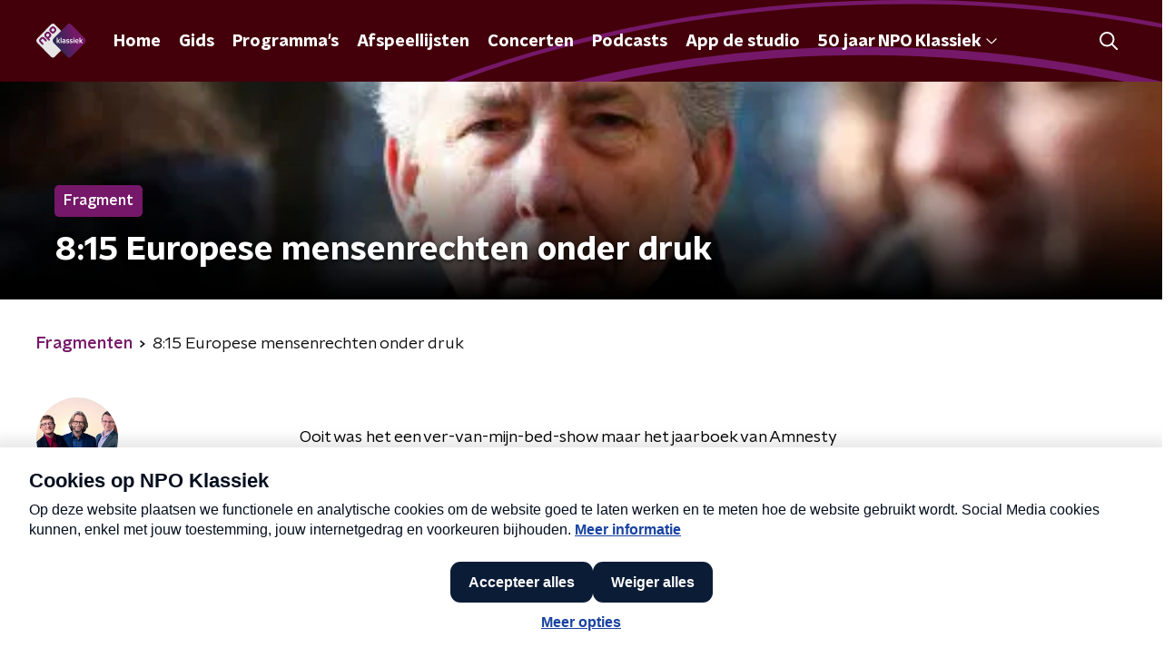

--- FILE ---
content_type: text/css
request_url: https://www.npoklassiek.nl/_next/static/css/11fecac490961e96.css
body_size: 42349
content:
@charset "UTF-8";:host,:root{--fa-font-solid:normal 900 1em/1 "Font Awesome 6 Solid";--fa-font-regular:normal 400 1em/1 "Font Awesome 6 Regular";--fa-font-light:normal 300 1em/1 "Font Awesome 6 Light";--fa-font-thin:normal 100 1em/1 "Font Awesome 6 Thin";--fa-font-duotone:normal 900 1em/1 "Font Awesome 6 Duotone";--fa-font-brands:normal 400 1em/1 "Font Awesome 6 Brands"}svg:not(:host).svg-inline--fa,svg:not(:root).svg-inline--fa{overflow:visible;box-sizing:content-box}.svg-inline--fa{display:var(--fa-display,inline-block);height:1em;overflow:visible;vertical-align:-.125em}.svg-inline--fa.fa-2xs{vertical-align:.1em}.svg-inline--fa.fa-xs{vertical-align:0}.svg-inline--fa.fa-sm{vertical-align:-.07143em}.svg-inline--fa.fa-lg{vertical-align:-.2em}.svg-inline--fa.fa-xl{vertical-align:-.25em}.svg-inline--fa.fa-2xl{vertical-align:-.3125em}.svg-inline--fa.fa-pull-left{margin-right:var(--fa-pull-margin,.3em);width:auto}.svg-inline--fa.fa-pull-right{margin-left:var(--fa-pull-margin,.3em);width:auto}.svg-inline--fa.fa-li{width:var(--fa-li-width,2em);top:.25em}.svg-inline--fa.fa-fw{width:var(--fa-fw-width,1.25em)}.fa-layers svg.svg-inline--fa{bottom:0;left:0;margin:auto;position:absolute;right:0;top:0}.fa-layers-counter,.fa-layers-text{display:inline-block;position:absolute;text-align:center}.fa-layers{display:inline-block;height:1em;position:relative;text-align:center;vertical-align:-.125em;width:1em}.fa-layers svg.svg-inline--fa{transform-origin:center center}.fa-layers-text{left:50%;top:50%;transform:translate(-50%,-50%);transform-origin:center center}.fa-layers-counter{background-color:var(--fa-counter-background-color,#ff253a);border-radius:var(--fa-counter-border-radius,1em);box-sizing:border-box;color:var(--fa-inverse,#fff);line-height:var(--fa-counter-line-height,1);max-width:var(--fa-counter-max-width,5em);min-width:var(--fa-counter-min-width,1.5em);overflow:hidden;padding:var(--fa-counter-padding,.25em .5em);right:var(--fa-right,0);text-overflow:ellipsis;top:var(--fa-top,0);transform:scale(var(--fa-counter-scale,.25));transform-origin:top right}.fa-layers-bottom-right{bottom:var(--fa-bottom,0);right:var(--fa-right,0);top:auto;transform:scale(var(--fa-layers-scale,.25));transform-origin:bottom right}.fa-layers-bottom-left{bottom:var(--fa-bottom,0);left:var(--fa-left,0);right:auto;top:auto;transform:scale(var(--fa-layers-scale,.25));transform-origin:bottom left}.fa-layers-top-right{top:var(--fa-top,0);right:var(--fa-right,0);transform:scale(var(--fa-layers-scale,.25));transform-origin:top right}.fa-layers-top-left{left:var(--fa-left,0);right:auto;top:var(--fa-top,0);transform:scale(var(--fa-layers-scale,.25));transform-origin:top left}.fa-1x{font-size:1em}.fa-2x{font-size:2em}.fa-3x{font-size:3em}.fa-4x{font-size:4em}.fa-5x{font-size:5em}.fa-6x{font-size:6em}.fa-7x{font-size:7em}.fa-8x{font-size:8em}.fa-9x{font-size:9em}.fa-10x{font-size:10em}.fa-2xs{font-size:.625em;line-height:.1em;vertical-align:.225em}.fa-xs{font-size:.75em;line-height:.08333em;vertical-align:.125em}.fa-sm{font-size:.875em;line-height:.07143em;vertical-align:.05357em}.fa-lg{font-size:1.25em;line-height:.05em;vertical-align:-.075em}.fa-xl{font-size:1.5em;line-height:.04167em;vertical-align:-.125em}.fa-2xl{font-size:2em;line-height:.03125em;vertical-align:-.1875em}.fa-fw{text-align:center;width:1.25em}.fa-ul{list-style-type:none;margin-left:var(--fa-li-margin,2.5em);padding-left:0}.fa-ul>li{position:relative}.fa-li{left:calc(var(--fa-li-width, 2em) * -1);position:absolute;text-align:center;width:var(--fa-li-width,2em);line-height:inherit}.fa-border{border-color:var(--fa-border-color,#eee);border-radius:var(--fa-border-radius,.1em);border-style:var(--fa-border-style,solid);border-width:var(--fa-border-width,.08em);padding:var(--fa-border-padding,.2em .25em .15em)}.fa-pull-left{float:left;margin-right:var(--fa-pull-margin,.3em)}.fa-pull-right{float:right;margin-left:var(--fa-pull-margin,.3em)}.fa-beat{animation-name:fa-beat;animation-delay:var(--fa-animation-delay,0);animation-direction:var(--fa-animation-direction,normal);animation-duration:var(--fa-animation-duration,1s);animation-iteration-count:var(--fa-animation-iteration-count,infinite);animation-timing-function:var(--fa-animation-timing,ease-in-out)}.fa-bounce{animation-name:fa-bounce;animation-delay:var(--fa-animation-delay,0);animation-direction:var(--fa-animation-direction,normal);animation-duration:var(--fa-animation-duration,1s);animation-iteration-count:var(--fa-animation-iteration-count,infinite);animation-timing-function:var(--fa-animation-timing,cubic-bezier(.28,.84,.42,1))}.fa-fade{animation-name:fa-fade;animation-iteration-count:var(--fa-animation-iteration-count,infinite);animation-timing-function:var(--fa-animation-timing,cubic-bezier(.4,0,.6,1))}.fa-beat-fade,.fa-fade{animation-delay:var(--fa-animation-delay,0);animation-direction:var(--fa-animation-direction,normal);animation-duration:var(--fa-animation-duration,1s)}.fa-beat-fade{animation-name:fa-beat-fade;animation-iteration-count:var(--fa-animation-iteration-count,infinite);animation-timing-function:var(--fa-animation-timing,cubic-bezier(.4,0,.6,1))}.fa-flip{animation-name:fa-flip;animation-delay:var(--fa-animation-delay,0);animation-direction:var(--fa-animation-direction,normal);animation-duration:var(--fa-animation-duration,1s);animation-iteration-count:var(--fa-animation-iteration-count,infinite);animation-timing-function:var(--fa-animation-timing,ease-in-out)}.fa-shake{animation-name:fa-shake;animation-duration:var(--fa-animation-duration,1s);animation-iteration-count:var(--fa-animation-iteration-count,infinite);animation-timing-function:var(--fa-animation-timing,linear)}.fa-shake,.fa-spin{animation-delay:var(--fa-animation-delay,0);animation-direction:var(--fa-animation-direction,normal)}.fa-spin{animation-name:fa-spin;animation-duration:var(--fa-animation-duration,2s);animation-iteration-count:var(--fa-animation-iteration-count,infinite);animation-timing-function:var(--fa-animation-timing,linear)}.fa-spin-reverse{--fa-animation-direction:reverse}.fa-pulse,.fa-spin-pulse{animation-name:fa-spin;animation-direction:var(--fa-animation-direction,normal);animation-duration:var(--fa-animation-duration,1s);animation-iteration-count:var(--fa-animation-iteration-count,infinite);animation-timing-function:var(--fa-animation-timing,steps(8))}@media (prefers-reduced-motion:reduce){.fa-beat,.fa-beat-fade,.fa-bounce,.fa-fade,.fa-flip,.fa-pulse,.fa-shake,.fa-spin,.fa-spin-pulse{animation-delay:-1ms;animation-duration:1ms;animation-iteration-count:1;transition-delay:0s;transition-duration:0s}}@keyframes fa-beat{0%,90%{transform:scale(1)}45%{transform:scale(var(--fa-beat-scale,1.25))}}@keyframes fa-bounce{0%{transform:scale(1) translateY(0)}10%{transform:scale(var(--fa-bounce-start-scale-x,1.1),var(--fa-bounce-start-scale-y,.9)) translateY(0)}30%{transform:scale(var(--fa-bounce-jump-scale-x,.9),var(--fa-bounce-jump-scale-y,1.1)) translateY(var(--fa-bounce-height,-.5em))}50%{transform:scale(var(--fa-bounce-land-scale-x,1.05),var(--fa-bounce-land-scale-y,.95)) translateY(0)}57%{transform:scale(1) translateY(var(--fa-bounce-rebound,-.125em))}64%{transform:scale(1) translateY(0)}to{transform:scale(1) translateY(0)}}@keyframes fa-fade{50%{opacity:var(--fa-fade-opacity,.4)}}@keyframes fa-beat-fade{0%,to{opacity:var(--fa-beat-fade-opacity,.4);transform:scale(1)}50%{opacity:1;transform:scale(var(--fa-beat-fade-scale,1.125))}}@keyframes fa-flip{50%{transform:rotate3d(var(--fa-flip-x,0),var(--fa-flip-y,1),var(--fa-flip-z,0),var(--fa-flip-angle,-180deg))}}@keyframes fa-shake{0%{transform:rotate(-15deg)}4%{transform:rotate(15deg)}24%,8%{transform:rotate(-18deg)}12%,28%{transform:rotate(18deg)}16%{transform:rotate(-22deg)}20%{transform:rotate(22deg)}32%{transform:rotate(-12deg)}36%{transform:rotate(12deg)}40%,to{transform:rotate(0deg)}}@keyframes fa-spin{0%{transform:rotate(0deg)}to{transform:rotate(1turn)}}.fa-rotate-90{transform:rotate(90deg)}.fa-rotate-180{transform:rotate(180deg)}.fa-rotate-270{transform:rotate(270deg)}.fa-flip-horizontal{transform:scaleX(-1)}.fa-flip-vertical{transform:scaleY(-1)}.fa-flip-both,.fa-flip-horizontal.fa-flip-vertical{transform:scale(-1)}.fa-rotate-by{transform:rotate(var(--fa-rotate-angle,none))}.fa-stack{display:inline-block;vertical-align:middle;height:2em;position:relative;width:2.5em}.fa-stack-1x,.fa-stack-2x{bottom:0;left:0;margin:auto;position:absolute;right:0;top:0;z-index:var(--fa-stack-z-index,auto)}.svg-inline--fa.fa-stack-1x{height:1em;width:1.25em}.svg-inline--fa.fa-stack-2x{height:2em;width:2.5em}.fa-inverse{color:var(--fa-inverse,#fff)}.fa-sr-only,.fa-sr-only-focusable:not(:focus),.sr-only,.sr-only-focusable:not(:focus){position:absolute;width:1px;height:1px;padding:0;margin:-1px;overflow:hidden;clip:rect(0,0,0,0);white-space:nowrap;border-width:0}.svg-inline--fa .fa-primary{fill:var(--fa-primary-color,currentColor);opacity:var(--fa-primary-opacity,1)}.svg-inline--fa .fa-secondary{fill:var(--fa-secondary-color,currentColor)}.svg-inline--fa .fa-secondary,.svg-inline--fa.fa-swap-opacity .fa-primary{opacity:var(--fa-secondary-opacity,.4)}.svg-inline--fa.fa-swap-opacity .fa-secondary{opacity:var(--fa-primary-opacity,1)}.svg-inline--fa mask .fa-primary,.svg-inline--fa mask .fa-secondary{fill:#000}.fa-duotone.fa-inverse,.fad.fa-inverse{color:var(--fa-inverse,#fff)}.bmpui-ui-airplaytogglebutton,.bmpui-ui-audiotracksettingstogglebutton,.bmpui-ui-buffering-overlay,.bmpui-ui-button,.bmpui-ui-cast-status-overlay,.bmpui-ui-casttogglebutton,.bmpui-ui-clickoverlay,.bmpui-ui-closebutton,.bmpui-ui-component,.bmpui-ui-container,.bmpui-ui-controlbar,.bmpui-ui-ecomodetogglebutton,.bmpui-ui-errormessage-overlay,.bmpui-ui-fullscreentogglebutton,.bmpui-ui-hugeplaybacktogglebutton,.bmpui-ui-hugereplaybutton,.bmpui-ui-label,.bmpui-ui-label-savedEnergy,.bmpui-ui-listbox,.bmpui-ui-listbox .bmpui-ui-listbox-button,.bmpui-ui-piptogglebutton,.bmpui-ui-playbacktimelabel,.bmpui-ui-playbacktoggle-overlay,.bmpui-ui-playbacktogglebutton,.bmpui-ui-quickseekbutton,.bmpui-ui-recommendation-overlay,.bmpui-ui-replaybutton,.bmpui-ui-seekbar,.bmpui-ui-seekbar-label,.bmpui-ui-selectbox,.bmpui-ui-settings-panel,.bmpui-ui-settingspanelpagebackbutton,.bmpui-ui-settingspanelpageopenbutton,.bmpui-ui-settingstogglebutton,.bmpui-ui-skin-ads .bmpui-ui-ads-status .bmpui-ui-button-ad-skip,.bmpui-ui-skin-ads .bmpui-ui-ads-status .bmpui-ui-label-ad-message,.bmpui-ui-spacer,.bmpui-ui-subtitlesettingsresetbutton,.bmpui-ui-subtitlesettingstogglebutton,.bmpui-ui-titlebar,.bmpui-ui-uicontainer,.bmpui-ui-uicontainer .bmpui-ui-subtitle-overlay,.bmpui-ui-volumecontrolbutton,.bmpui-ui-volumeslider,.bmpui-ui-volumetogglebutton,.bmpui-ui-vrtogglebutton,.bmpui-ui-watermark{
  /*! placeholder to avoid removal of empty selector */outline:0}.bmpui-ui-buffering-overlay,.bmpui-ui-cast-status-overlay,.bmpui-ui-container,.bmpui-ui-controlbar,.bmpui-ui-errormessage-overlay,.bmpui-ui-listbox,.bmpui-ui-playbacktoggle-overlay,.bmpui-ui-recommendation-overlay,.bmpui-ui-seekbar-label,.bmpui-ui-settings-panel,.bmpui-ui-titlebar,.bmpui-ui-uicontainer,.bmpui-ui-uicontainer .bmpui-ui-subtitle-overlay,.bmpui-ui-volumecontrolbutton{font-size:1em}.bmpui-ui-uicontainer{height:100%;left:0;margin:0;overflow:hidden;pointer-events:none;position:absolute;top:0;width:100%}.bmpui-ui-uicontainer *{pointer-events:auto}.bmpui-ui-uicontainer.bmpui-hidden{display:none}.bmpui-ui-uicontainer.bmpui-player-state-playing.bmpui-controls-hidden *{cursor:none}.bmpui-ui-uicontainer.bmpui-controls-shown .bmpui-ui-hugeplaybacktogglebutton:focus{box-shadow:inset -4px -3px 2px 9px #1b7fcc}.bmpui-ui-uicontainer.bmpui-controls-shown .bmpui-ui-hugeplaybacktogglebutton:focus:not(.bmpui-focus-visible){box-shadow:none}.bmpui-ui-uicontainer.bmpui-no-flexbox{background-image:url("[data-uri]")}.bmpui-ui-uicontainer.bmpui-no-flexbox.bmpui-fullscreen{left:0;position:fixed;top:0;z-index:999999}.bmpui-ui-controlbar{background:linear-gradient(180deg,transparent,rgba(0,0,0,.7));bottom:0;box-sizing:border-box;line-height:1em;opacity:1;padding:1em 1em .5em;position:absolute;transition:opacity .3s,visibility 0s;width:100%}.bmpui-ui-controlbar.bmpui-hidden{opacity:0;transition:opacity .3s}.bmpui-ui-controlbar .bmpui-controlbar-bottom>.bmpui-container-wrapper,.bmpui-ui-controlbar .bmpui-controlbar-top>.bmpui-container-wrapper{display:flex;margin:.5em 0}.bmpui-ui-controlbar .bmpui-controlbar-top .bmpui-ui-label{font-size:.9em}.bmpui-ui-controlbar .bmpui-controlbar-top>.bmpui-container-wrapper>*{margin:0 .5em}.bmpui-ui-controlbar .bmpui-controlbar-bottom{white-space:nowrap}.bmpui-ui-controlbar .bmpui-controlbar-bottom>.bmpui-container-wrapper .bmpui-ui-volumeslider{margin:auto .5em;width:5em}.bmpui-no-flexbox .bmpui-ui-controlbar .bmpui-controlbar-bottom>.bmpui-container-wrapper,.bmpui-no-flexbox .bmpui-ui-controlbar .bmpui-controlbar-top>.bmpui-container-wrapper{border-spacing:.5em 0;display:table}.bmpui-no-flexbox .bmpui-ui-controlbar .bmpui-controlbar-bottom>.bmpui-container-wrapper>*,.bmpui-no-flexbox .bmpui-ui-controlbar .bmpui-controlbar-top>.bmpui-container-wrapper>*{display:table-cell;vertical-align:middle}.bmpui-no-flexbox .bmpui-ui-controlbar .bmpui-controlbar-bottom>.bmpui-container-wrapper>.bmpui-hidden,.bmpui-no-flexbox .bmpui-ui-controlbar .bmpui-controlbar-top>.bmpui-container-wrapper>.bmpui-hidden{display:none}.bmpui-no-flexbox .bmpui-ui-controlbar .bmpui-controlbar-bottom>.bmpui-container-wrapper .bmpui-ui-volumeslider,.bmpui-no-flexbox .bmpui-ui-controlbar .bmpui-controlbar-top>.bmpui-container-wrapper .bmpui-ui-volumeslider{width:10%}.bmpui-ui-airplaytogglebutton,.bmpui-ui-audiotracksettingstogglebutton,.bmpui-ui-button,.bmpui-ui-casttogglebutton,.bmpui-ui-clickoverlay,.bmpui-ui-closebutton,.bmpui-ui-ecomodetogglebutton,.bmpui-ui-fullscreentogglebutton,.bmpui-ui-hugeplaybacktogglebutton,.bmpui-ui-hugereplaybutton,.bmpui-ui-listbox .bmpui-ui-listbox-button,.bmpui-ui-piptogglebutton,.bmpui-ui-playbacktogglebutton,.bmpui-ui-quickseekbutton,.bmpui-ui-replaybutton,.bmpui-ui-settingspanelpagebackbutton,.bmpui-ui-settingspanelpageopenbutton,.bmpui-ui-settingstogglebutton,.bmpui-ui-skin-ads .bmpui-ui-ads-status .bmpui-ui-button-ad-skip,.bmpui-ui-subtitlesettingsresetbutton,.bmpui-ui-subtitlesettingstogglebutton,.bmpui-ui-volumetogglebutton,.bmpui-ui-vrtogglebutton,.bmpui-ui-watermark{background-color:transparent;background-origin:content-box;background-position:50%;background-repeat:no-repeat;background-size:1.5em;border:0;box-sizing:content-box;cursor:pointer;font-size:1em;height:1.5em;min-width:1.5em;padding:.25em}.bmpui-ui-airplaytogglebutton .bmpui-label,.bmpui-ui-audiotracksettingstogglebutton .bmpui-label,.bmpui-ui-button .bmpui-label,.bmpui-ui-casttogglebutton .bmpui-label,.bmpui-ui-clickoverlay .bmpui-label,.bmpui-ui-closebutton .bmpui-label,.bmpui-ui-ecomodetogglebutton .bmpui-label,.bmpui-ui-fullscreentogglebutton .bmpui-label,.bmpui-ui-hugeplaybacktogglebutton .bmpui-label,.bmpui-ui-hugereplaybutton .bmpui-label,.bmpui-ui-listbox .bmpui-ui-listbox-button .bmpui-label,.bmpui-ui-piptogglebutton .bmpui-label,.bmpui-ui-playbacktogglebutton .bmpui-label,.bmpui-ui-quickseekbutton .bmpui-label,.bmpui-ui-replaybutton .bmpui-label,.bmpui-ui-settingspanelpagebackbutton .bmpui-label,.bmpui-ui-settingspanelpageopenbutton .bmpui-label,.bmpui-ui-settingstogglebutton .bmpui-label,.bmpui-ui-skin-ads .bmpui-ui-ads-status .bmpui-ui-button-ad-skip .bmpui-label,.bmpui-ui-subtitlesettingsresetbutton .bmpui-label,.bmpui-ui-subtitlesettingstogglebutton .bmpui-label,.bmpui-ui-volumetogglebutton .bmpui-label,.bmpui-ui-vrtogglebutton .bmpui-label,.bmpui-ui-watermark .bmpui-label{color:#fff;display:none}.bmpui-disabled.bmpui-ui-airplaytogglebutton,.bmpui-disabled.bmpui-ui-audiotracksettingstogglebutton,.bmpui-disabled.bmpui-ui-button,.bmpui-disabled.bmpui-ui-casttogglebutton,.bmpui-disabled.bmpui-ui-clickoverlay,.bmpui-disabled.bmpui-ui-closebutton,.bmpui-disabled.bmpui-ui-ecomodetogglebutton,.bmpui-disabled.bmpui-ui-fullscreentogglebutton,.bmpui-disabled.bmpui-ui-hugeplaybacktogglebutton,.bmpui-disabled.bmpui-ui-hugereplaybutton,.bmpui-disabled.bmpui-ui-piptogglebutton,.bmpui-disabled.bmpui-ui-playbacktogglebutton,.bmpui-disabled.bmpui-ui-quickseekbutton,.bmpui-disabled.bmpui-ui-replaybutton,.bmpui-disabled.bmpui-ui-settingspanelpagebackbutton,.bmpui-disabled.bmpui-ui-settingspanelpageopenbutton,.bmpui-disabled.bmpui-ui-settingstogglebutton,.bmpui-disabled.bmpui-ui-subtitlesettingsresetbutton,.bmpui-disabled.bmpui-ui-subtitlesettingstogglebutton,.bmpui-disabled.bmpui-ui-volumetogglebutton,.bmpui-disabled.bmpui-ui-vrtogglebutton,.bmpui-disabled.bmpui-ui-watermark,.bmpui-ui-listbox .bmpui-disabled.bmpui-ui-listbox-button,.bmpui-ui-skin-ads .bmpui-ui-ads-status .bmpui-disabled.bmpui-ui-button-ad-skip{cursor:default}.bmpui-disabled.bmpui-ui-airplaytogglebutton,.bmpui-disabled.bmpui-ui-airplaytogglebutton>*,.bmpui-disabled.bmpui-ui-audiotracksettingstogglebutton,.bmpui-disabled.bmpui-ui-audiotracksettingstogglebutton>*,.bmpui-disabled.bmpui-ui-button,.bmpui-disabled.bmpui-ui-button>*,.bmpui-disabled.bmpui-ui-casttogglebutton,.bmpui-disabled.bmpui-ui-casttogglebutton>*,.bmpui-disabled.bmpui-ui-clickoverlay,.bmpui-disabled.bmpui-ui-clickoverlay>*,.bmpui-disabled.bmpui-ui-closebutton,.bmpui-disabled.bmpui-ui-closebutton>*,.bmpui-disabled.bmpui-ui-ecomodetogglebutton,.bmpui-disabled.bmpui-ui-ecomodetogglebutton>*,.bmpui-disabled.bmpui-ui-fullscreentogglebutton,.bmpui-disabled.bmpui-ui-fullscreentogglebutton>*,.bmpui-disabled.bmpui-ui-hugeplaybacktogglebutton,.bmpui-disabled.bmpui-ui-hugeplaybacktogglebutton>*,.bmpui-disabled.bmpui-ui-hugereplaybutton,.bmpui-disabled.bmpui-ui-hugereplaybutton>*,.bmpui-disabled.bmpui-ui-piptogglebutton,.bmpui-disabled.bmpui-ui-piptogglebutton>*,.bmpui-disabled.bmpui-ui-playbacktogglebutton,.bmpui-disabled.bmpui-ui-playbacktogglebutton>*,.bmpui-disabled.bmpui-ui-quickseekbutton,.bmpui-disabled.bmpui-ui-quickseekbutton>*,.bmpui-disabled.bmpui-ui-replaybutton,.bmpui-disabled.bmpui-ui-replaybutton>*,.bmpui-disabled.bmpui-ui-settingspanelpagebackbutton,.bmpui-disabled.bmpui-ui-settingspanelpagebackbutton>*,.bmpui-disabled.bmpui-ui-settingspanelpageopenbutton,.bmpui-disabled.bmpui-ui-settingspanelpageopenbutton>*,.bmpui-disabled.bmpui-ui-settingstogglebutton,.bmpui-disabled.bmpui-ui-settingstogglebutton>*,.bmpui-disabled.bmpui-ui-subtitlesettingsresetbutton,.bmpui-disabled.bmpui-ui-subtitlesettingsresetbutton>*,.bmpui-disabled.bmpui-ui-subtitlesettingstogglebutton,.bmpui-disabled.bmpui-ui-subtitlesettingstogglebutton>*,.bmpui-disabled.bmpui-ui-volumetogglebutton,.bmpui-disabled.bmpui-ui-volumetogglebutton>*,.bmpui-disabled.bmpui-ui-vrtogglebutton,.bmpui-disabled.bmpui-ui-vrtogglebutton>*,.bmpui-disabled.bmpui-ui-watermark,.bmpui-disabled.bmpui-ui-watermark>*,.bmpui-ui-listbox .bmpui-disabled.bmpui-ui-listbox-button,.bmpui-ui-listbox .bmpui-disabled.bmpui-ui-listbox-button>*,.bmpui-ui-skin-ads .bmpui-ui-ads-status .bmpui-disabled.bmpui-ui-button-ad-skip,.bmpui-ui-skin-ads .bmpui-ui-ads-status .bmpui-disabled.bmpui-ui-button-ad-skip>*{pointer-events:none}.bmpui-disabled.bmpui-ui-airplaytogglebutton .bmpui-label:hover,.bmpui-disabled.bmpui-ui-audiotracksettingstogglebutton .bmpui-label:hover,.bmpui-disabled.bmpui-ui-button .bmpui-label:hover,.bmpui-disabled.bmpui-ui-casttogglebutton .bmpui-label:hover,.bmpui-disabled.bmpui-ui-clickoverlay .bmpui-label:hover,.bmpui-disabled.bmpui-ui-closebutton .bmpui-label:hover,.bmpui-disabled.bmpui-ui-ecomodetogglebutton .bmpui-label:hover,.bmpui-disabled.bmpui-ui-fullscreentogglebutton .bmpui-label:hover,.bmpui-disabled.bmpui-ui-hugeplaybacktogglebutton .bmpui-label:hover,.bmpui-disabled.bmpui-ui-hugereplaybutton .bmpui-label:hover,.bmpui-disabled.bmpui-ui-piptogglebutton .bmpui-label:hover,.bmpui-disabled.bmpui-ui-playbacktogglebutton .bmpui-label:hover,.bmpui-disabled.bmpui-ui-quickseekbutton .bmpui-label:hover,.bmpui-disabled.bmpui-ui-replaybutton .bmpui-label:hover,.bmpui-disabled.bmpui-ui-settingspanelpagebackbutton .bmpui-label:hover,.bmpui-disabled.bmpui-ui-settingspanelpageopenbutton .bmpui-label:hover,.bmpui-disabled.bmpui-ui-settingstogglebutton .bmpui-label:hover,.bmpui-disabled.bmpui-ui-subtitlesettingsresetbutton .bmpui-label:hover,.bmpui-disabled.bmpui-ui-subtitlesettingstogglebutton .bmpui-label:hover,.bmpui-disabled.bmpui-ui-volumetogglebutton .bmpui-label:hover,.bmpui-disabled.bmpui-ui-vrtogglebutton .bmpui-label:hover,.bmpui-disabled.bmpui-ui-watermark .bmpui-label:hover,.bmpui-ui-listbox .bmpui-disabled.bmpui-ui-listbox-button .bmpui-label:hover,.bmpui-ui-skin-ads .bmpui-ui-ads-status .bmpui-disabled.bmpui-ui-button-ad-skip .bmpui-label:hover{text-decoration:none}.bmpui-hidden.bmpui-ui-airplaytogglebutton,.bmpui-hidden.bmpui-ui-audiotracksettingstogglebutton,.bmpui-hidden.bmpui-ui-button,.bmpui-hidden.bmpui-ui-casttogglebutton,.bmpui-hidden.bmpui-ui-clickoverlay,.bmpui-hidden.bmpui-ui-closebutton,.bmpui-hidden.bmpui-ui-ecomodetogglebutton,.bmpui-hidden.bmpui-ui-fullscreentogglebutton,.bmpui-hidden.bmpui-ui-hugeplaybacktogglebutton,.bmpui-hidden.bmpui-ui-hugereplaybutton,.bmpui-hidden.bmpui-ui-piptogglebutton,.bmpui-hidden.bmpui-ui-playbacktogglebutton,.bmpui-hidden.bmpui-ui-quickseekbutton,.bmpui-hidden.bmpui-ui-replaybutton,.bmpui-hidden.bmpui-ui-settingspanelpagebackbutton,.bmpui-hidden.bmpui-ui-settingspanelpageopenbutton,.bmpui-hidden.bmpui-ui-settingstogglebutton,.bmpui-hidden.bmpui-ui-subtitlesettingsresetbutton,.bmpui-hidden.bmpui-ui-subtitlesettingstogglebutton,.bmpui-hidden.bmpui-ui-volumetogglebutton,.bmpui-hidden.bmpui-ui-vrtogglebutton,.bmpui-hidden.bmpui-ui-watermark,.bmpui-ui-listbox .bmpui-hidden.bmpui-ui-listbox-button,.bmpui-ui-skin-ads .bmpui-ui-ads-status .bmpui-hidden.bmpui-ui-button-ad-skip{display:none}.bmpui-ui-airplaytogglebutton:focus,.bmpui-ui-audiotracksettingstogglebutton:focus,.bmpui-ui-button:focus,.bmpui-ui-casttogglebutton:focus,.bmpui-ui-clickoverlay:focus,.bmpui-ui-closebutton:focus,.bmpui-ui-ecomodetogglebutton:focus,.bmpui-ui-fullscreentogglebutton:focus,.bmpui-ui-hugeplaybacktogglebutton:focus,.bmpui-ui-hugereplaybutton:focus,.bmpui-ui-listbox .bmpui-ui-listbox-button:focus,.bmpui-ui-piptogglebutton:focus,.bmpui-ui-playbacktogglebutton:focus,.bmpui-ui-quickseekbutton:focus,.bmpui-ui-replaybutton:focus,.bmpui-ui-settingspanelpagebackbutton:focus,.bmpui-ui-settingspanelpageopenbutton:focus,.bmpui-ui-settingstogglebutton:focus,.bmpui-ui-skin-ads .bmpui-ui-ads-status .bmpui-ui-button-ad-skip:focus,.bmpui-ui-subtitlesettingsresetbutton:focus,.bmpui-ui-subtitlesettingstogglebutton:focus,.bmpui-ui-volumetogglebutton:focus,.bmpui-ui-vrtogglebutton:focus,.bmpui-ui-watermark:focus{box-shadow:0 0 0 2px rgba(27,127,204,.8);outline:none}.bmpui-ui-airplaytogglebutton:focus:not(.bmpui-focus-visible),.bmpui-ui-audiotracksettingstogglebutton:focus:not(.bmpui-focus-visible),.bmpui-ui-button:focus:not(.bmpui-focus-visible),.bmpui-ui-casttogglebutton:focus:not(.bmpui-focus-visible),.bmpui-ui-clickoverlay:focus:not(.bmpui-focus-visible),.bmpui-ui-closebutton:focus:not(.bmpui-focus-visible),.bmpui-ui-ecomodetogglebutton:focus:not(.bmpui-focus-visible),.bmpui-ui-fullscreentogglebutton:focus:not(.bmpui-focus-visible),.bmpui-ui-hugeplaybacktogglebutton:focus:not(.bmpui-focus-visible),.bmpui-ui-hugereplaybutton:focus:not(.bmpui-focus-visible),.bmpui-ui-listbox .bmpui-ui-listbox-button:focus:not(.bmpui-focus-visible),.bmpui-ui-piptogglebutton:focus:not(.bmpui-focus-visible),.bmpui-ui-playbacktogglebutton:focus:not(.bmpui-focus-visible),.bmpui-ui-quickseekbutton:focus:not(.bmpui-focus-visible),.bmpui-ui-replaybutton:focus:not(.bmpui-focus-visible),.bmpui-ui-settingspanelpagebackbutton:focus:not(.bmpui-focus-visible),.bmpui-ui-settingspanelpageopenbutton:focus:not(.bmpui-focus-visible),.bmpui-ui-settingstogglebutton:focus:not(.bmpui-focus-visible),.bmpui-ui-skin-ads .bmpui-ui-ads-status .bmpui-ui-button-ad-skip:focus:not(.bmpui-focus-visible),.bmpui-ui-subtitlesettingsresetbutton:focus:not(.bmpui-focus-visible),.bmpui-ui-subtitlesettingstogglebutton:focus:not(.bmpui-focus-visible),.bmpui-ui-volumetogglebutton:focus:not(.bmpui-focus-visible),.bmpui-ui-vrtogglebutton:focus:not(.bmpui-focus-visible),.bmpui-ui-watermark:focus:not(.bmpui-focus-visible){box-shadow:none;outline:none}.bmpui-ui-playbacktogglebutton{background-image:url("data:image/svg+xml;charset=utf-8,%3Csvg xmlns='http://www.w3.org/2000/svg' viewBox='0 0 32 32' style='enable-background:new 0 0 32 32' xml:space='preserve'%3E%3Cpath d='M23.3 15.2 9.8 5.6c-.3-.2-.7-.3-1-.1-.3.2-.5.5-.5.8v19.3c0 .4.2.7.6.9.1.1.3.1.4.1.2 0 .4-.1.6-.2l13.4-9.7c.3-.2.4-.5.4-.8-.1-.2-.2-.6-.4-.7zm-13 8.4V8.4L21 16l-10.7 7.6z' style='fill:%23fff'/%3E%3C/svg%3E")}.bmpui-ui-playbacktogglebutton:hover{filter:drop-shadow(0 0 1px #fff)}.bmpui-ui-playbacktogglebutton.bmpui-on{background-image:url("data:image/svg+xml;charset=utf-8,%3Csvg xmlns='http://www.w3.org/2000/svg' viewBox='0 0 32 32' style='enable-background:new 0 0 32 32' xml:space='preserve'%3E%3Cstyle%3E.st0{fill:%23fff}%3C/style%3E%3Cpath class='st0' d='M11.3 5.4H8.9c-1.3 0-2.4 1.1-2.4 2.4v16.5c0 1.3 1.1 2.4 2.4 2.4h2.4c1.3 0 2.4-1.1 2.4-2.4V7.7c-.1-1.3-1.1-2.3-2.4-2.3zm0 18.9H8.9V7.7h2.4v16.6z' id='Rectangle_2_copy'/%3E%3Cpath class='st0' d='M23.1 5.4h-2.4c-1.3 0-2.4 1.1-2.4 2.4v16.5c0 1.3 1.1 2.4 2.4 2.4h2.4c1.3 0 2.4-1.1 2.4-2.4V7.7c-.1-1.3-1.1-2.3-2.4-2.3zm0 18.9h-2.4V7.7h2.4v16.6z' id='Rectangle_2_copy_2'/%3E%3C/svg%3E")}.bmpui-ui-playbacktogglebutton.bmpui-on.bmpui-stoptoggle{background-image:url("data:image/svg+xml;charset=utf-8,%3Csvg xmlns='http://www.w3.org/2000/svg' viewBox='0 0 32 32' style='enable-background:new 0 0 32 32' xml:space='preserve'%3E%3Cpath d='M24.3 5.4H7.7c-1.3 0-2.4 1.1-2.4 2.4v16.5c0 1.3 1.1 2.4 2.4 2.4h16.5c1.3 0 2.4-1.1 2.4-2.4V7.7c0-1.3-1-2.3-2.3-2.3zm0 18.9H7.7V7.7h16.5v16.6z' style='fill:%23fff'/%3E%3C/svg%3E")}.bmpui-ui-quickseekbutton:hover{filter:drop-shadow(0 0 1px #fff)}.bmpui-ui-quickseekbutton[data-bmpui-seek-direction=forward]{background-image:url("data:image/svg+xml;charset=utf-8,%3Csvg xmlns='http://www.w3.org/2000/svg' viewBox='0 0 32 32' style='enable-background:new 0 0 32 32' xml:space='preserve'%3E%3Cpath d='M16.8 21c.5 0 .9-.4.9-.9v-3.2h3.2c.5 0 .9-.4.9-.9s-.4-.9-.9-.9h-3.2v-3.2c0-.5-.4-.9-.9-.9s-.9.4-.9 1v3.1h-3.2c-.5 0-.9.4-.9.9s.4.9 1 .9H16v3.2c-.1.6.2.9.8.9zm8.4-10.5V6.8c0-.5-.4-.9-.9-.9s-.9.4-.9.9v1.5c-1.8-1.5-4.1-2.4-6.5-2.4-5.6 0-10.1 4.5-10.1 10.1s4.5 10.1 10.1 10.1c3.2 0 6.2-1.5 8.1-4.1.3-.4.2-1-.2-1.3-.4-.3-1-.2-1.2.2-1.6 2.1-4.1 3.4-6.7 3.4-4.6 0-8.3-3.7-8.3-8.3s3.7-8.3 8.3-8.3c1.9 0 3.7.7 5.2 1.9h-1.5c-.5 0-.9.4-.9.9s.4.9.9.9h3.7c.5 0 .9-.4.9-.9z' style='fill:%23fff'/%3E%3C/svg%3E")}.bmpui-ui-quickseekbutton[data-bmpui-seek-direction=rewind]{background-image:url("data:image/svg+xml;charset=utf-8,%3Csvg xmlns='http://www.w3.org/2000/svg' viewBox='0 0 32 32' style='enable-background:new 0 0 32 32;zoom:1' xml:space='preserve'%3E%3Cpath d='M21.073 16c0-.5-.4-.9-.9-.9h-8.3c-.5 0-.9.4-.9.9s.4.9.9.9h8.2c.6 0 1-.4 1-.9m-5.2-10.1c-2.4 0-4.7.9-6.5 2.4V6.8c0-.5-.4-.9-.9-.9s-.9.4-.9.9v3.7c0 .5.4.9.9.9h3.7c.5 0 .9-.4.9-.9s-.4-.9-.9-.9h-1.5c1.5-1.2 3.3-1.9 5.2-1.9 4.6 0 8.3 3.7 8.3 8.3s-3.7 8.3-8.3 8.3c-2.6 0-5.1-1.3-6.7-3.4-.2-.4-.8-.5-1.2-.2-.4.3-.5.9-.2 1.3 1.9 2.6 4.9 4.1 8.1 4.1 5.6 0 10.1-4.5 10.1-10.1s-4.5-10.1-10.1-10.1' style='fill:%23fff'/%3E%3C/svg%3E")}.bmpui-ui-fullscreentogglebutton{background-image:url("data:image/svg+xml;charset=utf-8,%3Csvg xmlns='http://www.w3.org/2000/svg' viewBox='0 0 32 32' style='enable-background:new 0 0 32 32' xml:space='preserve'%3E%3Cstyle%3E.st0{fill:%23fff}%3C/style%3E%3Cpath class='st0' d='M4.7 7.7h4.7V5.4H4.7c-1.3 0-2.4 1.1-2.4 2.4v4.7h2.4V7.7z' id='Rectangle_6'/%3E%3Cpath class='st0' d='M4.7 19.5H2.4v4.7c0 1.3 1.1 2.4 2.4 2.4h4.7v-2.4H4.7v-4.7z' id='Rectangle_6_copy'/%3E%3Cpath class='st0' d='M27.3 5.4h-4.7v2.4h4.7v4.7h2.4V7.7c-.1-1.3-1.1-2.3-2.4-2.3z' id='Rectangle_6_copy_2'/%3E%3Cpath class='st0' d='M27.3 24.3h-4.7v2.4h4.7c1.3 0 2.4-1.1 2.4-2.4v-4.7h-2.4v4.7z' id='Rectangle_6_copy_3'/%3E%3C/svg%3E")}.bmpui-ui-fullscreentogglebutton:hover{filter:drop-shadow(0 0 1px #fff)}.bmpui-ui-fullscreentogglebutton.bmpui-on{background-image:url("data:image/svg+xml;charset=utf-8,%3Csvg xmlns='http://www.w3.org/2000/svg' viewBox='0 0 32 32' style='enable-background:new 0 0 32 32' xml:space='preserve'%3E%3Cstyle%3E.st1{fill:%231fabe2}%3C/style%3E%3Cpath class='st1' d='M4.7 7.7h22.5v16.5H4.7z' id='Rectangle_19' style='opacity:.302'/%3E%3Cpath class='st1' d='M4.7 7.7h4.7V5.4H4.7c-1.3 0-2.4 1.1-2.4 2.4v4.7h2.4V7.7z' id='Rectangle_6_1_'/%3E%3Cpath class='st1' d='M4.7 19.5H2.4v4.7c0 1.3 1.1 2.4 2.4 2.4h4.7v-2.4H4.7v-4.7z' id='Rectangle_6_copy_1_'/%3E%3Cpath class='st1' d='M27.3 5.4h-4.7v2.4h4.7v4.7h2.4V7.7c-.1-1.3-1.1-2.3-2.4-2.3z' id='Rectangle_6_copy_2_1_'/%3E%3Cpath class='st1' d='M27.3 24.3h-4.7v2.4h4.7c1.3 0 2.4-1.1 2.4-2.4v-4.7h-2.4v4.7z' id='Rectangle_6_copy_3_1_'/%3E%3C/svg%3E")}.bmpui-ui-vrtogglebutton{background-image:url("data:image/svg+xml;charset=utf-8,%3Csvg xmlns='http://www.w3.org/2000/svg' viewBox='0 0 32 32' style='enable-background:new 0 0 32 32' xml:space='preserve'%3E%3Cstyle%3E.st0{fill:%23fff}%3C/style%3E%3Cpath class='st0' d='M29 5.4H3C1.7 5.4.6 6.5.6 7.8v16.5c0 1.3 1.1 2.4 2.4 2.4h9.4v-2.4H3V7.7h26v16.5h-9.4v2.4H29c1.3 0 2.4-1.1 2.4-2.4V7.7c0-1.3-1.1-2.3-2.4-2.3z' id='Rectangle_9'/%3E%3Cpath class='st0' d='M10.1 11.3c-2.6 0-4.7 2.1-4.7 4.7s2.1 4.7 4.7 4.7 4.7-2.1 4.7-4.7-2.1-4.7-4.7-4.7zm0 7.1c-1.3 0-2.4-1.1-2.4-2.4s1.1-2.4 2.4-2.4 2.4 1.1 2.4 2.4-1.1 2.4-2.4 2.4z' id='v'/%3E%3Cpath class='st0' d='M21.9 11.3c-2.6 0-4.7 2.1-4.7 4.7s2.1 4.7 4.7 4.7 4.7-2.1 4.7-4.7-2.1-4.7-4.7-4.7zm0 7.1c-1.3 0-2.4-1.1-2.4-2.4s1.1-2.4 2.4-2.4 2.4 1.1 2.4 2.4-1.1 2.4-2.4 2.4z' id='v_copy'/%3E%3Cpath class='st0' d='M16 23.1c2 0 3.5 1.5 3.5 3.5h2.4c0-3.3-2.6-5.9-5.9-5.9s-5.9 2.6-5.9 5.9h2.4c0-2 1.5-3.5 3.5-3.5z' id='Rectangle_10'/%3E%3C/svg%3E")}.bmpui-ui-vrtogglebutton:hover{filter:drop-shadow(0 0 1px #fff)}.bmpui-ui-vrtogglebutton.bmpui-on{background-image:url("data:image/svg+xml;charset=utf-8,%3Csvg xmlns='http://www.w3.org/2000/svg' viewBox='0 0 32 32' style='enable-background:new 0 0 32 32' xml:space='preserve'%3E%3Cstyle%3E.st1{fill:%231fabe2}%3C/style%3E%3Cpath class='st1' d='M3 7.7v16.5h10.6v-2.4h4.7v2.4H29V7.7H3zm4.7 11.8v-7.1h5.9v7.1H7.7zm17.7 0h-7.1v-7.1h7.1v7.1z' id='Rectangle_25' style='opacity:.302'/%3E%3Cpath class='st1' d='M21.9 20.7c2.6 0 4.7-2.1 4.7-4.7s-2.1-4.7-4.7-4.7-4.7 2.1-4.7 4.7 2.1 4.7 4.7 4.7zm0-7.1c1.3 0 2.4 1.1 2.4 2.4s-1.1 2.4-2.4 2.4-2.4-1.1-2.4-2.4 1.1-2.4 2.4-2.4zm-11.8 7.1c2.6 0 4.7-2.1 4.7-4.7s-2.1-4.7-4.7-4.7-4.7 2.1-4.7 4.7 2.1 4.7 4.7 4.7zm0-7.1c1.3 0 2.4 1.1 2.4 2.4s-1.1 2.4-2.4 2.4-2.4-1.1-2.4-2.4 1.1-2.4 2.4-2.4zM29 5.4H3C1.7 5.4.6 6.5.6 7.8v16.5c0 1.3 1.1 2.4 2.4 2.4h9.4c0-2 1.5-3.5 3.5-3.5s3.5 1.5 3.5 3.5H29c1.3 0 2.4-1.1 2.4-2.4V7.7c0-1.3-1.1-2.3-2.4-2.3zm0 18.9h-7.6c-.9-2.1-3-3.5-5.4-3.5s-4.5 1.4-5.4 3.5H3V7.7h26v16.6z' id='Rectangle_10_1_'/%3E%3C/svg%3E")}.bmpui-ui-volumetogglebutton:hover{filter:drop-shadow(0 0 1px #fff)}.bmpui-ui-volumetogglebutton.bmpui-muted,.bmpui-ui-volumetogglebutton.bmpui-unmuted[data-bmpui-volume-level-tens="0"]{background-image:url("data:image/svg+xml;charset=utf-8,%3Csvg xmlns='http://www.w3.org/2000/svg' viewBox='0 0 32 32' style='enable-background:new 0 0 32 32' xml:space='preserve'%3E%3Cstyle%3E.st0{fill:%23fff}%3C/style%3E%3Cpath class='st0' d='M12.2 13.1H6.4c-1.1 0-1.9.9-1.9 1.9v2c0 1.1.9 1.9 1.9 1.9h5.8c1.1 0 1.9-.9 1.9-1.9v-2c0-1-.9-1.9-1.9-1.9zm0 3.9H6.4v-2h5.8v2z' id='Rectangle_2_copy_4'/%3E%3Cpath class='st0' d='M18.1 11.9c-.4.4-.4 1 0 1.4l6.8 6.8c.4.4 1 .4 1.4 0s.4-1 0-1.4l-6.8-6.8c-.4-.4-1-.4-1.4 0z' id='Rounded_Rectangle_3'/%3E%3Cpath class='st0' d='M26.3 11.9c-.4-.4-1-.4-1.4 0l-6.8 6.8c-.4.4-.4 1 0 1.4s1 .4 1.4 0l6.8-6.8c.4-.4.4-1 0-1.4z' id='Rounded_Rectangle_3_1_'/%3E%3Cpath class='st0' d='M17.9 21.7v2l-9.6-7v2.5l10 7.1c.2.1.4.2.6.2s.3 0 .5-.1c.3-.2.6-.5.6-.9v-3.9l-2.1.1zM17.9 10.3H20v-4c-.1-.4-.3-.7-.7-.9-.3-.2-.8-.1-1.1.1l-9.9 7.1v2.5l9.6-6.9v2.1z'/%3E%3C/svg%3E")}.bmpui-ui-volumetogglebutton.bmpui-unmuted[data-bmpui-volume-level-tens="1"],.bmpui-ui-volumetogglebutton.bmpui-unmuted[data-bmpui-volume-level-tens="2"],.bmpui-ui-volumetogglebutton.bmpui-unmuted[data-bmpui-volume-level-tens="3"],.bmpui-ui-volumetogglebutton.bmpui-unmuted[data-bmpui-volume-level-tens="4"],.bmpui-ui-volumetogglebutton.bmpui-unmuted[data-bmpui-volume-level-tens="5"]{background-image:url("data:image/svg+xml;charset=utf-8,%3Csvg xmlns='http://www.w3.org/2000/svg' viewBox='0 0 32 32' style='enable-background:new 0 0 32 32' xml:space='preserve'%3E%3Cstyle%3E.st0{fill:%23fff}%3C/style%3E%3Cpath class='st0' d='M19.3 5.5c-.3-.2-.8-.1-1.1.1l-9.9 7.1v2.5l9.6-6.9v15.4l-9.6-7v2.5l10 7.1c.2.1.4.2.6.2s.3 0 .5-.1c.3-.2.6-.5.6-.9V6.3c-.1-.3-.3-.6-.7-.8z' id='Rectangle_4'/%3E%3Cpath class='st0' d='M12.2 13.1H6.4c-1.1 0-1.9.9-1.9 1.9v2c0 1.1.9 1.9 1.9 1.9h5.8c1.1 0 1.9-.9 1.9-1.9v-2c0-1-.9-1.9-1.9-1.9zm0 3.9H6.4v-2h5.8v2z' id='Rectangle_2_copy_4'/%3E%3Cpath class='st0' d='M23.7 12.1c-.6 0-1 .4-1 1v5.8c0 .6.4 1 1 1s1-.4 1-1v-5.8c0-.6-.4-1-1-1z' id='Rounded_Rectangle_4'/%3E%3C/svg%3E")}.bmpui-ui-volumetogglebutton.bmpui-unmuted[data-bmpui-volume-level-tens="10"],.bmpui-ui-volumetogglebutton.bmpui-unmuted[data-bmpui-volume-level-tens="6"],.bmpui-ui-volumetogglebutton.bmpui-unmuted[data-bmpui-volume-level-tens="7"],.bmpui-ui-volumetogglebutton.bmpui-unmuted[data-bmpui-volume-level-tens="8"],.bmpui-ui-volumetogglebutton.bmpui-unmuted[data-bmpui-volume-level-tens="9"]{background-image:url("data:image/svg+xml;charset=utf-8,%3Csvg xmlns='http://www.w3.org/2000/svg' viewBox='0 0 32 32' style='enable-background:new 0 0 32 32' xml:space='preserve'%3E%3Cstyle%3E.st0{fill:%23fff}%3C/style%3E%3Cpath class='st0' d='M19.3 5.5c-.3-.2-.8-.1-1.1.1l-9.9 7.1v2.5l9.6-6.9v15.4l-9.6-7v2.5l10 7.1c.2.1.4.2.6.2s.3 0 .5-.1c.3-.2.6-.5.6-.9V6.3c-.1-.3-.3-.6-.7-.8z' id='Rectangle_4'/%3E%3Cpath class='st0' d='M12.2 13.1H6.4c-1.1 0-1.9.9-1.9 1.9v2c0 1.1.9 1.9 1.9 1.9h5.8c1.1 0 1.9-.9 1.9-1.9v-2c0-1-.9-1.9-1.9-1.9zm0 3.9H6.4v-2h5.8v2z' id='Rectangle_2_copy_4'/%3E%3Cpath class='st0' d='M27.6 10.2c-.6 0-1 .4-1 1v9.7c0 .6.4 1 1 1s1-.4 1-1v-9.7c0-.6-.4-1-1-1z' id='Rounded_Rectangle_3'/%3E%3Cpath class='st0' d='M23.7 12.1c-.6 0-1 .4-1 1v5.8c0 .6.4 1 1 1s1-.4 1-1v-5.8c0-.6-.4-1-1-1z' id='Rounded_Rectangle_4'/%3E%3C/svg%3E")}.bmpui-ui-ecomodetogglebutton{height:1em;min-width:5em}.bmpui-ui-ecomodetogglebutton:hover{filter:drop-shadow(0 0 1px #fff)}.bmpui-ui-ecomodetogglebutton.bmpui-on{background-image:url("data:image/svg+xml;charset=utf-8,%3Csvg width='33' height='32' fill='none' xmlns='http://www.w3.org/2000/svg'%3E%3Crect y='8' width='32' height='16' rx='8' fill='%23006AED'/%3E%3Cg filter='url(%23a)'%3E%3Ccircle cx='23.667' cy='16' r='6.667' fill='%23fff'/%3E%3C/g%3E%3Cdefs%3E%3Cfilter id='a' x='15' y='7.333' width='17.334' height='17.333' filterUnits='userSpaceOnUse' color-interpolation-filters='sRGB'%3E%3CfeFlood flood-opacity='0' result='BackgroundImageFix'/%3E%3CfeColorMatrix in='SourceAlpha' values='0 0 0 0 0 0 0 0 0 0 0 0 0 0 0 0 0 0 127 0' result='hardAlpha'/%3E%3CfeOffset/%3E%3CfeGaussianBlur stdDeviation='1'/%3E%3CfeColorMatrix values='0 0 0 0 0.796078 0 0 0 0 0.878431 0 0 0 0 0.929412 0 0 0 1 0'/%3E%3CfeBlend in2='BackgroundImageFix' result='effect1_dropShadow_2_1649'/%3E%3CfeBlend in='SourceGraphic' in2='effect1_dropShadow_2_1649' result='shape'/%3E%3C/filter%3E%3C/defs%3E%3C/svg%3E");background-position:20px;background-size:45% auto;margin-left:2%}.bmpui-ui-ecomodetogglebutton.bmpui-off{background-image:url("data:image/svg+xml;charset=utf-8,%3Csvg width='33' height='32' fill='none' xmlns='http://www.w3.org/2000/svg'%3E%3Crect x='1' y='8' width='32' height='16' rx='8' fill='%23868E96'/%3E%3Cg filter='url(%23a)'%3E%3Ccircle cx='8.667' cy='16' r='6.667' fill='%23fff'/%3E%3C/g%3E%3Cdefs%3E%3Cfilter id='a' x='0' y='7.333' width='17.334' height='17.333' filterUnits='userSpaceOnUse' color-interpolation-filters='sRGB'%3E%3CfeFlood flood-opacity='0' result='BackgroundImageFix'/%3E%3CfeColorMatrix in='SourceAlpha' values='0 0 0 0 0 0 0 0 0 0 0 0 0 0 0 0 0 0 127 0' result='hardAlpha'/%3E%3CfeOffset/%3E%3CfeGaussianBlur stdDeviation='1'/%3E%3CfeColorMatrix values='0 0 0 0 0.796078 0 0 0 0 0.878431 0 0 0 0 0.929412 0 0 0 1 0'/%3E%3CfeBlend in2='BackgroundImageFix' result='effect1_dropShadow_2_1606'/%3E%3CfeBlend in='SourceGraphic' in2='effect1_dropShadow_2_1606' result='shape'/%3E%3C/filter%3E%3C/defs%3E%3C/svg%3E");background-position:20px;background-size:45% auto}#ecomodelabel:before{background-image:url("data:image/svg+xml;charset=utf-8,%3Csvg width='24' height='24' fill='none' xmlns='http://www.w3.org/2000/svg'%3E%3Cpath d='M2.293 21.707a1 1 0 0 0 1.414 0l3.05-3.051a9.82 9.82 0 0 0 4.262 1.014 9.2 9.2 0 0 0 6.638-2.964C23 11.361 21.936 3.3 21.887 2.963a1 1 0 0 0-.85-.851C20.7 2.063 12.637 1 7.294 6.344a9.091 9.091 0 0 0-1.95 10.9l-3.051 3.049a1 1 0 0 0 0 1.414ZM8.708 7.758c3.733-3.733 9.236-3.839 11.264-3.73.106 2.029 0 7.531-3.73 11.264a7.062 7.062 0 0 1-7.983 1.863l4.4-4.4a1 1 0 1 0-1.414-1.414l-4.4 4.4a7.063 7.063 0 0 1 1.863-7.983Z' fill='%2343C878'/%3E%3C/svg%3E");background-repeat:no-repeat;background-size:1.7em auto;content:" ";display:inline-block;height:1.5em;width:2em}.bmpui-ui-watermark{background-image:url("data:image/svg+xml;charset=utf-8,%3Csvg xmlns='http://www.w3.org/2000/svg' viewBox='0 0 68 68' style='enable-background:new 0 0 68 68' xml:space='preserve'%3E%3Cpath d='M63.3 32.5 24.3 5v13.4l20.4 14.5c.8.6.8 1.8 0 2.4L24.3 49.6V63l39-27.5c.9-.8.9-2.2 0-3zm-25.3 0L12.8 14.7V25l11.1 7.9c.8.6.8 1.8 0 2.4L12.8 43v10.3L38 35.5c1-.8 1-2.2 0-3zm-20.8.1L4 23.2v6.5l4.5 3.2c.8.6.8 1.8 0 2.4L4 38.4v6.5l13.2-9.4c1-.8 1-2.2 0-2.9z' style='fill-rule:evenodd;clip-rule:evenodd;fill:%231fabe2'/%3E%3C/svg%3E");background-size:auto auto;background-size:initial;height:4em;margin:2em;opacity:.8;position:absolute;right:0;top:0;width:4em}.bmpui-ui-watermark:hover{opacity:1}.bmpui-ui-hugeplaybacktogglebutton{cursor:default;height:8em;outline:none;overflow:hidden;width:8em}@keyframes bmpui-fade-out{0%{opacity:1;visibility:visible}to{opacity:0;transform:scale(2);visibility:hidden}}@keyframes bmpui-fade-in{0%{opacity:0;transform:scale(2);visibility:visible}to{opacity:1}}@keyframes bmpui-breathe{30%{transform:scale(1.1)}60%{transform:scale(1)}}.bmpui-ui-hugeplaybacktogglebutton .bmpui-image{background-image:url("data:image/svg+xml;charset=utf-8,%3Csvg xmlns='http://www.w3.org/2000/svg' viewBox='0 0 140 140' style='enable-background:new 0 0 140 140' xml:space='preserve'%3E%3Cpath d='M70 5C34.1 5 5 34.1 5 70s29.1 65 65 65 65-29.1 65-65S105.9 5 70 5zm0 127c-34.2 0-62-27.8-62-62S35.8 8 70 8s62 27.8 62 62-27.8 62-62 62z' style='opacity:.6;fill-rule:evenodd;clip-rule:evenodd;fill:%23fff'/%3E%3Cpath d='M89.2 68.5 63.1 50.4c-.6-.4-1.4-.5-2-.1-.6.3-1.1 1-1.1 1.7v36.2c0 .7.4 1.4 1.1 1.7.3.1.6.2.9.2.4 0 .8-.1 1.1-.4l26.1-18.1c.5-.4.8-.9.8-1.5 0-.7-.3-1.3-.8-1.6zM63.9 84.4V55.6L84.7 70 63.9 84.4z' style='fill-rule:evenodd;clip-rule:evenodd;fill:%23fff'/%3E%3C/svg%3E");background-position:50%;background-repeat:no-repeat;background-size:7em;height:100%;width:100%}.bmpui-ui-hugeplaybacktogglebutton .bmpui-image:hover{animation:bmpui-breathe 3s ease-in-out infinite}.bmpui-ui-hugeplaybacktogglebutton.bmpui-on .bmpui-image{animation:bmpui-fade-out .3s cubic-bezier(.55,.055,.675,.19);transition:visibility 0s .3s;visibility:hidden}.bmpui-ui-hugeplaybacktogglebutton.bmpui-off .bmpui-image{animation:bmpui-fade-in .3s cubic-bezier(.55,.055,.675,.19);visibility:visible}.bmpui-ui-hugeplaybacktogglebutton.bmpui-no-transition-animations.bmpui-off .bmpui-image,.bmpui-ui-hugeplaybacktogglebutton.bmpui-no-transition-animations.bmpui-on .bmpui-image{animation:none;transition:none}.bmpui-ui-label,.bmpui-ui-label-savedEnergy,.bmpui-ui-playbacktimelabel,.bmpui-ui-skin-ads .bmpui-ui-ads-status .bmpui-ui-label-ad-message{cursor:default;white-space:nowrap}.bmpui-hidden.bmpui-ui-label,.bmpui-hidden.bmpui-ui-label-savedEnergy,.bmpui-hidden.bmpui-ui-playbacktimelabel,.bmpui-ui-skin-ads .bmpui-ui-ads-status .bmpui-hidden.bmpui-ui-label-ad-message{display:none}.bmpui-ui-label-savedEnergy{color:#1fabe2;font-size:.8em;margin-left:2.2em}.bmpui-ui-settings-panel{background-color:hsla(0,0%,7%,.85);bottom:5em;opacity:1;overflow:hidden;padding:0;position:absolute;right:2em;transition:opacity .3s,visibility 0s;transition:opacity .3s,visibility 0s,height .35s cubic-bezier(.4,0,.2,1),width .35s cubic-bezier(.4,0,.2,1);visibility:visible}.bmpui-hidden.bmpui-ui-settings-panel{opacity:0;transition:opacity .3s,visibility .3s;visibility:hidden}.bmpui-ui-settings-panel>.bmpui-container-wrapper{margin:.5em;overflow-y:auto}.bmpui-ui-settings-panel>.bmpui-container-wrapper>*{margin:0 .5em}.bmpui-container-wrapper>.bmpui-ui-settings-panel{margin:0}.bmpui-ui-settings-panel-page{display:none}.bmpui-active.bmpui-ui-settings-panel-page{display:block}.bmpui-ui-settings-panel-page .bmpui-container-wrapper>.bmpui-ui-label{display:inline-block;font-size:.8em;width:45%}.bmpui-ui-settings-panel-page .bmpui-container-wrapper>.bmpui-ui-selectbox{margin-left:10%;width:45%}.bmpui-ui-settings-panel-page .bmpui-ui-settings-panel-item{border-bottom:1px solid hsla(0,0%,60%,.3);padding:.5em 0;white-space:nowrap}.bmpui-ui-settings-panel-page .bmpui-ui-settings-panel-item.bmpui-last{border-bottom:0}.bmpui-ui-settings-panel-page .bmpui-ui-settings-panel-item.bmpui-hidden{display:none}.bmpui-ui-settingspanelpageopenbutton{background-image:url("data:image/svg+xml;charset=utf-8,%3Csvg xmlns='http://www.w3.org/2000/svg' viewBox='0 0 32 32' style='enable-background:new 0 0 32 32' xml:space='preserve'%3E%3Cpath d='m25.6 13.8-1.4-.3c-.2-.5-.4-1-.6-1.4l.9-1.3c.4-.5.3-1.3-.1-1.7L23 7.7c-.3-.3-.6-.4-1-.4-.3 0-.6.1-.8.3l-1.2.9c-.5-.3-1-.5-1.5-.6l-.3-1.4c0-.6-.6-1.1-1.3-1.1H15c-.7 0-1.2.5-1.3 1.1L13.5 8c-.5.2-1 .4-1.4.6l-1.3-.9c-.2-.2-.5-.3-.8-.3-.4 0-.7.1-1 .4L7.8 9.1c-.5.5-.5 1.2-.1 1.7l.9 1.3c-.3.5-.5 1-.6 1.4l-1.4.3c-.7 0-1.2.6-1.2 1.3V17c0 .7.5 1.2 1.1 1.3l1.5.2c.2.5.4 1 .6 1.4l-.9 1.3c-.4.5-.3 1.3.1 1.7l1.4 1.4c.3.3.6.4 1 .4.3 0 .6-.1.8-.3l1.3-.9c.5.2 1 .4 1.4.6l.3 1.4c.1.7.7 1.1 1.3 1.1H17c.7 0 1.2-.5 1.3-1.1l.3-1.4c.5-.2 1-.4 1.4-.6l1.3.9c.2.2.5.3.8.3.4 0 .7-.1 1-.4l1.4-1.4c.5-.5.5-1.2.1-1.7L23.5 20c.3-.5.5-1 .6-1.4l1.4-.3c.7-.1 1.1-.7 1.1-1.3v-2c0-.5-.5-1.1-1-1.2zm-1 3.1c0 .1 0 .1 0 0l-1.8.4c-.2 0-.4.2-.4.4-.2.6-.4 1.2-.7 1.6-.1.2-.1.4 0 .6l1 1.4v.1l-1.2 1.2h-.2l-1.4-1c-.2-.1-.4-.1-.6 0-.5.3-1.1.6-1.6.7-.2.1-.4.2-.4.4l-.3 1.8c0 .1-.1.1-.1.1h-1.7c-.1 0-.1 0-.1-.1l-.3-1.7c0-.2-.2-.4-.4-.4-.6-.2-1.2-.4-1.6-.7-.1 0-.2-.1-.3-.1-.1 0-.2 0-.3.1l-1.4 1h-.2l-1.2-1.2v-.1l1-1.4c.1-.2.1-.4 0-.6-.4-.4-.7-1-.8-1.6-.1-.2-.2-.4-.4-.4L7.5 17c-.1 0-.1-.1-.1-.1v-1.7c0-.1 0-.1.1-.1l1.7-.2c.2 0 .4-.2.5-.4.2-.6.4-1.2.7-1.6.1-.2.1-.4 0-.6l-1-1.4v-.1l1.2-1.2h.2l1.4 1c.2.1.4.1.6 0 .5-.3 1.1-.6 1.6-.7.2-.1.4-.2.4-.4l.2-2c0-.1.1-.1.1-.1h1.7c.1 0 .1 0 .1.1l.2 1.7c0 .2.2.4.4.5.6.2 1.2.4 1.7.7.2.1.4.1.6 0l1.4-1h.2l1.2 1.2v.1l-1 1.4c-.1.2-.1.4 0 .6.3.5.6 1.1.7 1.6.1.2.2.4.4.4l1.6.3c.1 0 .1.1.1.1v1.8h.2zM16 11.5c-2.5 0-4.5 2-4.5 4.5s2 4.5 4.5 4.5 4.5-2 4.5-4.5-2-4.5-4.5-4.5zm0 7.3c-1.5 0-2.8-1.3-2.8-2.8s1.3-2.8 2.8-2.8 2.8 1.3 2.8 2.8-1.3 2.8-2.8 2.8z' style='fill:%23fff'/%3E%3C/svg%3E");max-height:.8em;padding:.3em 0;vertical-align:bottom}.bmpui-ui-settingspanelpageopenbutton:hover{filter:drop-shadow(0 0 1px #fff)}.bmpui-on.bmpui-ui-settingspanelpageopenbutton{background-image:url("data:image/svg+xml;charset=utf-8,%3Csvg xmlns='http://www.w3.org/2000/svg' viewBox='0 0 32 32' style='enable-background:new 0 0 32 32' xml:space='preserve'%3E%3Cstyle%3E.st1{fill:%231fabe2}%3C/style%3E%3Cpath class='st1' d='M23.6 12.9c-.5-1.1-.7-2.2-1.4-3-.9-.9-2.2-1.2-3.3-1.6-1-.4-1.7-1-2.9-1s-2.1.7-3.2 1.1c-1.1.5-2.1.7-3 1.4-.9.8-1 1.8-1.4 2.9-.4 1.1-1.1 2-1.1 3.3s.6 2 1 3.1c.5 1.1.8 2.3 1.6 3.1.8.8 1.8 1 2.9 1.4 1.1.4 2 1.1 3.2 1.1s2.3-.7 3.4-1.2c1.1-.4 1.9-.6 2.8-1.4.9-.9 1.1-1.9 1.4-3.1.4-1 1.2-2 1.2-3.1-.1-1.1-.8-2-1.2-3zm-7.6 7c-2.1 0-3.9-1.7-3.9-3.9s1.7-3.9 3.9-3.9 3.9 1.7 3.9 3.9-1.8 3.9-3.9 3.9z' id='Ellipse_1_copy' style='opacity:.302'/%3E%3Cpath class='st1' d='m25.6 13.8-1.4-.3c-.2-.5-.4-1-.6-1.4l.9-1.3c.4-.5.3-1.3-.1-1.7L23 7.7c-.3-.3-.6-.4-1-.4-.3 0-.6.1-.8.3l-1.2.9c-.5-.3-1-.5-1.5-.6l-.3-1.4c0-.6-.6-1.1-1.3-1.1H15c-.7 0-1.2.5-1.3 1.1L13.5 8c-.5.2-1 .4-1.4.6l-1.3-.9c-.2-.2-.5-.3-.8-.3-.4 0-.7.1-1 .4L7.8 9.1c-.5.5-.5 1.2-.1 1.7l.9 1.3c-.3.5-.5 1-.6 1.4l-1.4.3c-.7 0-1.2.6-1.2 1.3V17c0 .7.5 1.2 1.1 1.3l1.5.2c.2.5.4 1 .6 1.4l-.9 1.3c-.4.5-.3 1.3.1 1.7l1.4 1.4c.3.3.6.4 1 .4.3 0 .6-.1.8-.3l1.3-.9c.5.2 1 .4 1.4.6l.3 1.4c.1.7.7 1.1 1.3 1.1H17c.7 0 1.2-.5 1.3-1.1l.3-1.4c.5-.2 1-.4 1.4-.6l1.3.9c.2.2.5.3.8.3.4 0 .7-.1 1-.4l1.4-1.4c.5-.5.5-1.2.1-1.7L23.5 20c.3-.5.5-1 .6-1.4l1.4-.3c.7-.1 1.1-.7 1.1-1.3v-2c0-.5-.5-1.1-1-1.2zm-1 3.1c0 .1 0 .1 0 0l-1.8.4c-.2 0-.4.2-.4.4-.2.6-.4 1.2-.7 1.6-.1.2-.1.4 0 .6l1 1.4v.1l-1.2 1.2h-.2l-1.4-1c-.2-.1-.4-.1-.6 0-.5.3-1.1.6-1.6.7-.2.1-.4.2-.4.4l-.3 1.8c0 .1-.1.1-.1.1h-1.7c-.1 0-.1 0-.1-.1l-.3-1.7c0-.2-.2-.4-.4-.4-.6-.2-1.2-.4-1.6-.7-.1 0-.2-.1-.3-.1-.1 0-.2 0-.3.1l-1.4 1h-.2l-1.2-1.2v-.1l1-1.4c.1-.2.1-.4 0-.6-.4-.4-.7-1-.8-1.6-.1-.2-.2-.4-.4-.4L7.5 17c-.1 0-.1-.1-.1-.1v-1.7c0-.1 0-.1.1-.1l1.7-.2c.2 0 .4-.2.5-.4.2-.6.4-1.2.7-1.6.1-.2.1-.4 0-.6l-1-1.4v-.1l1.2-1.2h.2l1.4 1c.2.1.4.1.6 0 .5-.3 1.1-.6 1.6-.7.2-.1.4-.2.4-.4l.2-2c0-.1.1-.1.1-.1h1.7c.1 0 .1 0 .1.1l.2 1.7c0 .2.2.4.4.5.6.2 1.2.4 1.7.7.2.1.4.1.6 0l1.4-1h.2l1.2 1.2v.1l-1 1.4c-.1.2-.1.4 0 .6.3.5.6 1.1.7 1.6.1.2.2.4.4.4l1.6.3c.1 0 .1.1.1.1v1.8h.2zM16 11.5c-2.5 0-4.5 2-4.5 4.5s2 4.5 4.5 4.5 4.5-2 4.5-4.5-2-4.5-4.5-4.5zm0 7.3c-1.5 0-2.8-1.3-2.8-2.8s1.3-2.8 2.8-2.8 2.8 1.3 2.8 2.8-1.3 2.8-2.8 2.8z' id='Shape_4_1_'/%3E%3C/svg%3E")}.bmpui-ui-settingspanelpagebackbutton{font-size:.8em;position:relative;width:8em}.bmpui-ui-settingspanelpagebackbutton .bmpui-label{display:inline-block}.bmpui-ui-settingspanelpagebackbutton .bmpui-label:before{border-bottom:.2em solid #fff;border-left:.2em solid #fff;content:"";height:.6em;margin-left:-.8em;position:absolute;top:.6em;transform:rotate(45deg);width:.6em}.bmpui-ui-audiotracksettingstogglebutton:hover,.bmpui-ui-settingstogglebutton:hover,.bmpui-ui-subtitlesettingstogglebutton:hover{filter:drop-shadow(0 0 1px #fff)}.bmpui-on.bmpui-ui-audiotracksettingstogglebutton:hover,.bmpui-on.bmpui-ui-settingstogglebutton:hover,.bmpui-on.bmpui-ui-subtitlesettingstogglebutton:hover{filter:drop-shadow(0 0 1px #1fabe2)}.bmpui-ui-settingstogglebutton{background-image:url("data:image/svg+xml;charset=utf-8,%3Csvg xmlns='http://www.w3.org/2000/svg' viewBox='0 0 32 32' style='enable-background:new 0 0 32 32' xml:space='preserve'%3E%3Cpath d='m25.6 13.8-1.4-.3c-.2-.5-.4-1-.6-1.4l.9-1.3c.4-.5.3-1.3-.1-1.7L23 7.7c-.3-.3-.6-.4-1-.4-.3 0-.6.1-.8.3l-1.2.9c-.5-.3-1-.5-1.5-.6l-.3-1.4c0-.6-.6-1.1-1.3-1.1H15c-.7 0-1.2.5-1.3 1.1L13.5 8c-.5.2-1 .4-1.4.6l-1.3-.9c-.2-.2-.5-.3-.8-.3-.4 0-.7.1-1 .4L7.8 9.1c-.5.5-.5 1.2-.1 1.7l.9 1.3c-.3.5-.5 1-.6 1.4l-1.4.3c-.7 0-1.2.6-1.2 1.3V17c0 .7.5 1.2 1.1 1.3l1.5.2c.2.5.4 1 .6 1.4l-.9 1.3c-.4.5-.3 1.3.1 1.7l1.4 1.4c.3.3.6.4 1 .4.3 0 .6-.1.8-.3l1.3-.9c.5.2 1 .4 1.4.6l.3 1.4c.1.7.7 1.1 1.3 1.1H17c.7 0 1.2-.5 1.3-1.1l.3-1.4c.5-.2 1-.4 1.4-.6l1.3.9c.2.2.5.3.8.3.4 0 .7-.1 1-.4l1.4-1.4c.5-.5.5-1.2.1-1.7L23.5 20c.3-.5.5-1 .6-1.4l1.4-.3c.7-.1 1.1-.7 1.1-1.3v-2c0-.5-.5-1.1-1-1.2zm-1 3.1c0 .1 0 .1 0 0l-1.8.4c-.2 0-.4.2-.4.4-.2.6-.4 1.2-.7 1.6-.1.2-.1.4 0 .6l1 1.4v.1l-1.2 1.2h-.2l-1.4-1c-.2-.1-.4-.1-.6 0-.5.3-1.1.6-1.6.7-.2.1-.4.2-.4.4l-.3 1.8c0 .1-.1.1-.1.1h-1.7c-.1 0-.1 0-.1-.1l-.3-1.7c0-.2-.2-.4-.4-.4-.6-.2-1.2-.4-1.6-.7-.1 0-.2-.1-.3-.1-.1 0-.2 0-.3.1l-1.4 1h-.2l-1.2-1.2v-.1l1-1.4c.1-.2.1-.4 0-.6-.4-.4-.7-1-.8-1.6-.1-.2-.2-.4-.4-.4L7.5 17c-.1 0-.1-.1-.1-.1v-1.7c0-.1 0-.1.1-.1l1.7-.2c.2 0 .4-.2.5-.4.2-.6.4-1.2.7-1.6.1-.2.1-.4 0-.6l-1-1.4v-.1l1.2-1.2h.2l1.4 1c.2.1.4.1.6 0 .5-.3 1.1-.6 1.6-.7.2-.1.4-.2.4-.4l.2-2c0-.1.1-.1.1-.1h1.7c.1 0 .1 0 .1.1l.2 1.7c0 .2.2.4.4.5.6.2 1.2.4 1.7.7.2.1.4.1.6 0l1.4-1h.2l1.2 1.2v.1l-1 1.4c-.1.2-.1.4 0 .6.3.5.6 1.1.7 1.6.1.2.2.4.4.4l1.6.3c.1 0 .1.1.1.1v1.8h.2zM16 11.5c-2.5 0-4.5 2-4.5 4.5s2 4.5 4.5 4.5 4.5-2 4.5-4.5-2-4.5-4.5-4.5zm0 7.3c-1.5 0-2.8-1.3-2.8-2.8s1.3-2.8 2.8-2.8 2.8 1.3 2.8 2.8-1.3 2.8-2.8 2.8z' style='fill:%23fff'/%3E%3C/svg%3E")}.bmpui-ui-settingstogglebutton.bmpui-on{background-image:url("data:image/svg+xml;charset=utf-8,%3Csvg xmlns='http://www.w3.org/2000/svg' viewBox='0 0 32 32' style='enable-background:new 0 0 32 32' xml:space='preserve'%3E%3Cstyle%3E.st1{fill:%231fabe2}%3C/style%3E%3Cpath class='st1' d='M23.6 12.9c-.5-1.1-.7-2.2-1.4-3-.9-.9-2.2-1.2-3.3-1.6-1-.4-1.7-1-2.9-1s-2.1.7-3.2 1.1c-1.1.5-2.1.7-3 1.4-.9.8-1 1.8-1.4 2.9-.4 1.1-1.1 2-1.1 3.3s.6 2 1 3.1c.5 1.1.8 2.3 1.6 3.1.8.8 1.8 1 2.9 1.4 1.1.4 2 1.1 3.2 1.1s2.3-.7 3.4-1.2c1.1-.4 1.9-.6 2.8-1.4.9-.9 1.1-1.9 1.4-3.1.4-1 1.2-2 1.2-3.1-.1-1.1-.8-2-1.2-3zm-7.6 7c-2.1 0-3.9-1.7-3.9-3.9s1.7-3.9 3.9-3.9 3.9 1.7 3.9 3.9-1.8 3.9-3.9 3.9z' id='Ellipse_1_copy' style='opacity:.302'/%3E%3Cpath class='st1' d='m25.6 13.8-1.4-.3c-.2-.5-.4-1-.6-1.4l.9-1.3c.4-.5.3-1.3-.1-1.7L23 7.7c-.3-.3-.6-.4-1-.4-.3 0-.6.1-.8.3l-1.2.9c-.5-.3-1-.5-1.5-.6l-.3-1.4c0-.6-.6-1.1-1.3-1.1H15c-.7 0-1.2.5-1.3 1.1L13.5 8c-.5.2-1 .4-1.4.6l-1.3-.9c-.2-.2-.5-.3-.8-.3-.4 0-.7.1-1 .4L7.8 9.1c-.5.5-.5 1.2-.1 1.7l.9 1.3c-.3.5-.5 1-.6 1.4l-1.4.3c-.7 0-1.2.6-1.2 1.3V17c0 .7.5 1.2 1.1 1.3l1.5.2c.2.5.4 1 .6 1.4l-.9 1.3c-.4.5-.3 1.3.1 1.7l1.4 1.4c.3.3.6.4 1 .4.3 0 .6-.1.8-.3l1.3-.9c.5.2 1 .4 1.4.6l.3 1.4c.1.7.7 1.1 1.3 1.1H17c.7 0 1.2-.5 1.3-1.1l.3-1.4c.5-.2 1-.4 1.4-.6l1.3.9c.2.2.5.3.8.3.4 0 .7-.1 1-.4l1.4-1.4c.5-.5.5-1.2.1-1.7L23.5 20c.3-.5.5-1 .6-1.4l1.4-.3c.7-.1 1.1-.7 1.1-1.3v-2c0-.5-.5-1.1-1-1.2zm-1 3.1c0 .1 0 .1 0 0l-1.8.4c-.2 0-.4.2-.4.4-.2.6-.4 1.2-.7 1.6-.1.2-.1.4 0 .6l1 1.4v.1l-1.2 1.2h-.2l-1.4-1c-.2-.1-.4-.1-.6 0-.5.3-1.1.6-1.6.7-.2.1-.4.2-.4.4l-.3 1.8c0 .1-.1.1-.1.1h-1.7c-.1 0-.1 0-.1-.1l-.3-1.7c0-.2-.2-.4-.4-.4-.6-.2-1.2-.4-1.6-.7-.1 0-.2-.1-.3-.1-.1 0-.2 0-.3.1l-1.4 1h-.2l-1.2-1.2v-.1l1-1.4c.1-.2.1-.4 0-.6-.4-.4-.7-1-.8-1.6-.1-.2-.2-.4-.4-.4L7.5 17c-.1 0-.1-.1-.1-.1v-1.7c0-.1 0-.1.1-.1l1.7-.2c.2 0 .4-.2.5-.4.2-.6.4-1.2.7-1.6.1-.2.1-.4 0-.6l-1-1.4v-.1l1.2-1.2h.2l1.4 1c.2.1.4.1.6 0 .5-.3 1.1-.6 1.6-.7.2-.1.4-.2.4-.4l.2-2c0-.1.1-.1.1-.1h1.7c.1 0 .1 0 .1.1l.2 1.7c0 .2.2.4.4.5.6.2 1.2.4 1.7.7.2.1.4.1.6 0l1.4-1h.2l1.2 1.2v.1l-1 1.4c-.1.2-.1.4 0 .6.3.5.6 1.1.7 1.6.1.2.2.4.4.4l1.6.3c.1 0 .1.1.1.1v1.8h.2zM16 11.5c-2.5 0-4.5 2-4.5 4.5s2 4.5 4.5 4.5 4.5-2 4.5-4.5-2-4.5-4.5-4.5zm0 7.3c-1.5 0-2.8-1.3-2.8-2.8s1.3-2.8 2.8-2.8 2.8 1.3 2.8 2.8-1.3 2.8-2.8 2.8z' id='Shape_4_1_'/%3E%3C/svg%3E")}.bmpui-ui-selectbox{background-color:transparent;border:0;color:#1fabe2;cursor:pointer;font-size:.8em;padding:.3em}.bmpui-ui-selectbox:focus{box-shadow:0 0 0 2px rgba(27,127,204,.8);outline:none}.bmpui-ui-selectbox:focus:not(.bmpui-focus-visible){box-shadow:none;outline:none}.bmpui-ui-selectbox option{color:#999}.bmpui-ui-selectbox option:checked{color:#1fabe2}.bmpui-ui-listbox .bmpui-ui-listbox-button{box-sizing:border-box;display:block;font-size:.8em;height:100%;min-width:10em;padding:.5em;width:100%}.bmpui-ui-listbox .bmpui-ui-listbox-button .bmpui-label{display:inherit}.bmpui-ui-listbox .bmpui-ui-listbox-button.bmpui-selected{background-color:rgba(31,171,226,.7)}.bmpui-ui-listbox .bmpui-ui-listbox-button:hover{background-color:rgba(31,171,226,.85)}.bmpui-ui-listbox .bmpui-ui-listbox-button:last-child{border-bottom:0}.bmpui-ui-seekbar-label{bottom:100%;left:0;margin-bottom:1em;opacity:1;pointer-events:none;position:absolute;text-align:center;transition:opacity .3s,visibility 0s;visibility:visible}.bmpui-ui-seekbar-label.bmpui-hidden{opacity:0;transition:opacity .3s,visibility .3s;visibility:hidden}.bmpui-ui-seekbar-label>.bmpui-container-wrapper{margin-left:-50%;margin-right:50%;position:relative}.bmpui-ui-seekbar-label .bmpui-seekbar-label-inner{border-bottom:.2em solid #fff}.bmpui-ui-seekbar-label .bmpui-seekbar-label-inner:after{border:.5em solid transparent;border-top-color:#fff;content:" ";height:0;left:50%;margin-left:-.5em;pointer-events:none;position:absolute;top:100%;width:0}.bmpui-ui-seekbar-label .bmpui-seekbar-label-inner>.bmpui-container-wrapper{position:relative}.bmpui-ui-seekbar-label .bmpui-seekbar-label-inner>.bmpui-container-wrapper .bmpui-seekbar-thumbnail{width:6em}.bmpui-ui-seekbar-label .bmpui-seekbar-label-inner>.bmpui-container-wrapper .bmpui-seekbar-label-metadata{background:linear-gradient(180deg,transparent,rgba(0,0,0,.7));bottom:0;box-sizing:border-box;display:block;padding:.5em;position:absolute;width:100%}.bmpui-ui-seekbar-label .bmpui-seekbar-label-inner>.bmpui-container-wrapper .bmpui-seekbar-label-metadata .bmpui-seekbar-label-time{display:block;line-height:.8em}.bmpui-ui-seekbar-label .bmpui-seekbar-label-inner>.bmpui-container-wrapper .bmpui-seekbar-label-metadata .bmpui-seekbar-label-title{display:block;margin-bottom:.3em;white-space:normal}.bmpui-ui-seekbar,.bmpui-ui-volumeslider{cursor:pointer;font-size:1em;height:1em;position:relative;width:100%}.bmpui-hidden.bmpui-ui-seekbar,.bmpui-hidden.bmpui-ui-volumeslider{display:none}.bmpui-ui-seekbar:focus,.bmpui-ui-volumeslider:focus{box-shadow:0 0 0 2px rgba(27,127,204,.8);outline:none}.bmpui-ui-seekbar:focus:not(.bmpui-focus-visible),.bmpui-ui-volumeslider:focus:not(.bmpui-focus-visible){box-shadow:none;outline:none}.bmpui-ui-seekbar .bmpui-seekbar .bmpui-seekbar-backdrop,.bmpui-ui-seekbar .bmpui-seekbar .bmpui-seekbar-bufferlevel,.bmpui-ui-seekbar .bmpui-seekbar .bmpui-seekbar-markers,.bmpui-ui-seekbar .bmpui-seekbar .bmpui-seekbar-markers>.bmpui-seekbar-marker,.bmpui-ui-seekbar .bmpui-seekbar .bmpui-seekbar-playbackposition,.bmpui-ui-seekbar .bmpui-seekbar .bmpui-seekbar-playbackposition-marker,.bmpui-ui-seekbar .bmpui-seekbar .bmpui-seekbar-seekposition,.bmpui-ui-volumeslider .bmpui-seekbar .bmpui-seekbar-backdrop,.bmpui-ui-volumeslider .bmpui-seekbar .bmpui-seekbar-bufferlevel,.bmpui-ui-volumeslider .bmpui-seekbar .bmpui-seekbar-markers,.bmpui-ui-volumeslider .bmpui-seekbar .bmpui-seekbar-markers>.bmpui-seekbar-marker,.bmpui-ui-volumeslider .bmpui-seekbar .bmpui-seekbar-playbackposition,.bmpui-ui-volumeslider .bmpui-seekbar .bmpui-seekbar-playbackposition-marker,.bmpui-ui-volumeslider .bmpui-seekbar .bmpui-seekbar-seekposition{bottom:0;box-sizing:border-box;height:.3125em;left:0;margin:auto;position:absolute;right:auto;top:0;transform-origin:0 0;width:100%}.bmpui-ui-seekbar .bmpui-seekbar .bmpui-seekbar-backdrop,.bmpui-ui-volumeslider .bmpui-seekbar .bmpui-seekbar-backdrop{background-color:hsla(0,0%,100%,.2);margin:auto 0;width:100%}.bmpui-ui-seekbar .bmpui-seekbar .bmpui-seekbar-bufferlevel,.bmpui-ui-volumeslider .bmpui-seekbar .bmpui-seekbar-bufferlevel{background-color:#fff;margin:auto 0;transition:.3s linear,.3s linear;transition-property:transform}.bmpui-ui-seekbar .bmpui-seekbar .bmpui-seekbar-seekposition,.bmpui-ui-volumeslider .bmpui-seekbar .bmpui-seekbar-seekposition{background-color:hsla(0,0%,100%,.2);margin:auto 0}.bmpui-ui-seekbar .bmpui-seekbar .bmpui-seekbar-playbackposition,.bmpui-ui-volumeslider .bmpui-seekbar .bmpui-seekbar-playbackposition{background-color:#1fabe2;margin:auto 0;transition:.1s linear,.1s linear;transition-property:transform}.bmpui-ui-seekbar .bmpui-seekbar .bmpui-seekbar-playbackposition-marker,.bmpui-ui-volumeslider .bmpui-seekbar .bmpui-seekbar-playbackposition-marker{background-color:rgba(31,171,226,.5);border:.1875em solid #1fabe2;border-radius:50%;height:.9375em;left:-.46875em;width:.9375em}.bmpui-ui-seekbar .bmpui-seekbar .bmpui-seekbar-markers,.bmpui-ui-volumeslider .bmpui-seekbar .bmpui-seekbar-markers{height:.5625em}.bmpui-ui-seekbar .bmpui-seekbar .bmpui-seekbar-markers>.bmpui-seekbar-marker,.bmpui-ui-volumeslider .bmpui-seekbar .bmpui-seekbar-markers>.bmpui-seekbar-marker{background-color:#fff;height:100%;text-align:center;transition-duration:1s;transition-property:transform;transition-timing-function:linear;width:2px}.bmpui-ui-seekbar .bmpui-seekbar .bmpui-seekbar-markers>.bmpui-seekbar-marker>.bmpui-seekbar-marker-image,.bmpui-ui-volumeslider .bmpui-seekbar .bmpui-seekbar-markers>.bmpui-seekbar-marker>.bmpui-seekbar-marker-image{height:1.25em;position:absolute;transform:translate(-50%,calc(-100% - .2em))}.bmpui-seeking.bmpui-ui-seekbar .bmpui-seekbar .bmpui-seekbar-bufferlevel,.bmpui-seeking.bmpui-ui-seekbar .bmpui-seekbar .bmpui-seekbar-playbackposition,.bmpui-seeking.bmpui-ui-volumeslider .bmpui-seekbar .bmpui-seekbar-bufferlevel,.bmpui-seeking.bmpui-ui-volumeslider .bmpui-seekbar .bmpui-seekbar-playbackposition{transition:none}.bmpui-vertical.bmpui-ui-seekbar .bmpui-seekbar,.bmpui-vertical.bmpui-ui-volumeslider .bmpui-seekbar{height:100%;width:auto}.bmpui-vertical.bmpui-ui-seekbar .bmpui-seekbar .bmpui-seekbar-backdrop,.bmpui-vertical.bmpui-ui-seekbar .bmpui-seekbar .bmpui-seekbar-bufferlevel,.bmpui-vertical.bmpui-ui-seekbar .bmpui-seekbar .bmpui-seekbar-playbackposition,.bmpui-vertical.bmpui-ui-seekbar .bmpui-seekbar .bmpui-seekbar-seekposition,.bmpui-vertical.bmpui-ui-volumeslider .bmpui-seekbar .bmpui-seekbar-backdrop,.bmpui-vertical.bmpui-ui-volumeslider .bmpui-seekbar .bmpui-seekbar-bufferlevel,.bmpui-vertical.bmpui-ui-volumeslider .bmpui-seekbar .bmpui-seekbar-playbackposition,.bmpui-vertical.bmpui-ui-volumeslider .bmpui-seekbar .bmpui-seekbar-seekposition{right:0;top:auto}.bmpui-vertical.bmpui-ui-seekbar .bmpui-seekbar .bmpui-seekbar-playbackposition .bmpui-seekbar-playbackposition-marker,.bmpui-vertical.bmpui-ui-volumeslider .bmpui-seekbar .bmpui-seekbar-playbackposition .bmpui-seekbar-playbackposition-marker{height:1em;top:-.5em;width:100%}.bmpui-vertical.bmpui-ui-seekbar .bmpui-seekbar .bmpui-seekbar-backdrop,.bmpui-vertical.bmpui-ui-volumeslider .bmpui-seekbar .bmpui-seekbar-backdrop{height:100%;margin:0 auto;width:auto}.bmpui-vertical.bmpui-ui-seekbar .bmpui-seekbar .bmpui-seekbar-bufferlevel,.bmpui-vertical.bmpui-ui-seekbar .bmpui-seekbar .bmpui-seekbar-seekposition,.bmpui-vertical.bmpui-ui-volumeslider .bmpui-seekbar .bmpui-seekbar-bufferlevel,.bmpui-vertical.bmpui-ui-volumeslider .bmpui-seekbar .bmpui-seekbar-seekposition{margin:0 auto}.bmpui-ui-volumeslider .bmpui-seekbar .bmpui-seekbar-playbackposition-marker{background-color:#1fabe2;border:0;height:.6875em;left:-.34375em;width:.6875em}.bmpui-ui-volumeslider .bmpui-seekbar .bmpui-seekbar-bufferlevel{display:none}.bmpui-ui-uicontainer .bmpui-ui-subtitle-overlay{bottom:0;font-size:1.2em;left:0;pointer-events:none;position:absolute;right:0;text-align:center;top:0;transition:bottom .15s ease-out}.bmpui-ui-uicontainer .bmpui-ui-subtitle-overlay.bmpui-hidden{display:none}.bmpui-ui-uicontainer .bmpui-ui-subtitle-overlay *{all:unset}.bmpui-ui-uicontainer .bmpui-ui-subtitle-overlay p{display:block}.bmpui-ui-uicontainer .bmpui-ui-subtitle-overlay .bmpui-subtitle-region-container{position:absolute}.bmpui-ui-uicontainer .bmpui-ui-subtitle-overlay .bmpui-subtitle-region-container.bmpui-subtitle-position-default{bottom:2em;left:3em;right:3em;top:auto}.bmpui-ui-uicontainer .bmpui-ui-subtitle-overlay .bmpui-subtitle-region-container.bmpui-subtitle-position-bottom>div{bottom:0;position:absolute;width:100%}.bmpui-ui-uicontainer .bmpui-ui-subtitle-overlay .bmpui-ui-subtitle-label{color:#fff;height:-moz-fit-content;height:fit-content;text-shadow:-1px -1px 0 #000,0 -1px 0 #000,1px -1px 0 #000,-1px 0 0 #000,1px 0 0 #000,-1px 1px 0 #000,0 1px 0 #000,1px 1px 0 #000}.bmpui-ui-uicontainer .bmpui-ui-subtitle-overlay .bmpui-ui-subtitle-label:nth-child(1n-1):after{content:"\a";height:0;white-space:pre-line;width:0}.bmpui-ui-uicontainer .bmpui-ui-subtitle-overlay.bmpui-controlbar-visible{bottom:5em;transition:bottom .15s ease-in}.bmpui-ui-subtitle-overlay.bmpui-cea608{bottom:2em;left:3em;right:3em;top:2em}.bmpui-ui-subtitle-overlay.bmpui-cea608 .bmpui-subtitle-region-container.bmpui-subtitle-position-default{bottom:0;left:0;right:0;top:0}.bmpui-ui-subtitle-overlay.bmpui-cea608 .bmpui-ui-subtitle-label{font-family:Courier New,Courier,Nimbus Mono L,Cutive Mono,monospace;line-height:1em;position:absolute;text-transform:uppercase}.bmpui-ui-subtitle-overlay.bmpui-cea608 .bmpui-ui-subtitle-label:nth-child(1n-1):after{content:normal;white-space:normal}.bmpui-ui-subtitle-overlay.bmpui-cea608.bmpui-controlbar-visible{bottom:2em;transition:none}.bmpui-ui-volumecontrolbutton{line-height:0;position:relative}.bmpui-ui-volumecontrolbutton .bmpui-ui-volumeslider{background-color:#111;bottom:100%;height:6em;max-height:6em;position:absolute;transition:max-height .15s ease-in;width:1.5em}.bmpui-ui-volumecontrolbutton .bmpui-ui-volumeslider.bmpui-hidden{max-height:0;transition:max-height .15s ease-out}.bmpui-ui-volumecontrolbutton .bmpui-ui-volumeslider .bmpui-seekbar{bottom:.5em;height:auto;left:.3em;overflow:hidden;position:absolute;right:.3em;top:.5em;width:auto}.bmpui-ui-casttogglebutton{background-image:url("data:image/svg+xml;charset=utf-8,%3Csvg xmlns='http://www.w3.org/2000/svg' viewBox='0 0 32 32' style='enable-background:new 0 0 32 32' xml:space='preserve'%3E%3Cstyle%3E.st0{fill:%23fff}%3C/style%3E%3Cpath class='st0' d='M27.7 5.4H6.4c-1.2 0-2.1 1-2.1 2.1v2.1h2.1V7.5h21.3v12.8h-8.5v2.1h8.5c1.2 0 2.1-1 2.1-2.1V7.5c0-1.2-.9-2.1-2.1-2.1z' id='Rectangle_9_copy'/%3E%3Cpath class='st0' d='M2.2 12.8v2.1c6.5 0 11.7 5.2 11.7 11.7H16C16 19 9.8 12.8 2.2 12.8zm0 5.3v2.1c3.5 0 6.4 2.9 6.4 6.4h2.1c0-4.6-3.8-8.5-8.5-8.5zm0 5.3v3.2h3.2c0-1.8-1.4-3.2-3.2-3.2z' id='Rectangle_12'/%3E%3C/svg%3E")}.bmpui-ui-casttogglebutton:hover{filter:drop-shadow(0 0 1px #fff)}.bmpui-ui-casttogglebutton.bmpui-on{background-image:url("data:image/svg+xml;charset=utf-8,%3Csvg xmlns='http://www.w3.org/2000/svg' viewBox='0 0 32 32' style='enable-background:new 0 0 32 32' xml:space='preserve'%3E%3Cstyle%3E.st1{fill:%231fabe2}%3C/style%3E%3Cpath class='st1' d='M6.4 7.5v3.3c5.3.6 9.7 4.5 11.2 9.5h10.1V7.5H6.4z' id='Ellipse_1' style='opacity:.302'/%3E%3Cpath class='st1' d='M2.2 23.4v3.2h3.2c0-1.8-1.4-3.2-3.2-3.2zm0-5.3v2.1c3.5 0 6.4 2.9 6.4 6.4h2.1c0-4.6-3.8-8.5-8.5-8.5zm0-5.3v2.1c6.5 0 11.7 5.2 11.7 11.7H16C16 19 9.8 12.8 2.2 12.8zm25.5-7.4H6.4c-1.2 0-2.1 1-2.1 2.1v2.1h2.1V7.5h21.3v12.8h-8.5v2.1h8.5c1.2 0 2.1-1 2.1-2.1V7.5c0-1.2-.9-2.1-2.1-2.1z' id='Rectangle_12_2_'/%3E%3C/svg%3E")}.bmpui-ui-cast-status-overlay{background:#111 url("data:image/svg+xml;charset=utf-8,%3Csvg xmlns='http://www.w3.org/2000/svg' viewBox='0 0 32 32' style='enable-background:new 0 0 32 32' xml:space='preserve'%3E%3Cstyle%3E.st0{fill:%23fff}%3C/style%3E%3Cpath class='st0' d='M27.7 5.4H6.4c-1.2 0-2.1 1-2.1 2.1v2.1h2.1V7.5h21.3v12.8h-8.5v2.1h8.5c1.2 0 2.1-1 2.1-2.1V7.5c0-1.2-.9-2.1-2.1-2.1z' id='Rectangle_9_copy'/%3E%3Cpath class='st0' d='M2.2 12.8v2.1c6.5 0 11.7 5.2 11.7 11.7H16C16 19 9.8 12.8 2.2 12.8zm0 5.3v2.1c3.5 0 6.4 2.9 6.4 6.4h2.1c0-4.6-3.8-8.5-8.5-8.5zm0 5.3v3.2h3.2c0-1.8-1.4-3.2-3.2-3.2z' id='Rectangle_12'/%3E%3C/svg%3E") 50% no-repeat;background-size:7em 7em;height:100%;left:0;margin:0;opacity:1;position:absolute;top:0;transition:opacity .3s,visibility 0s;visibility:visible;width:100%}.bmpui-ui-cast-status-overlay.bmpui-hidden{opacity:0;transition:opacity .3s,visibility .3s;visibility:hidden}.bmpui-ui-cast-status-overlay .bmpui-ui-cast-status-label{color:#fff;font-size:1.2em;left:0;margin:0 2em;pointer-events:none;position:absolute;right:0;text-align:center;top:65%}.bmpui-ui-cast-status-overlay .bmpui-ui-cast-status-label *{pointer-events:none}.bmpui-ui-errormessage-overlay{background-color:#111;height:100%;left:0;margin:0;pointer-events:none;position:absolute;top:0;width:100%}.bmpui-ui-errormessage-overlay.bmpui-hidden{display:none}.bmpui-ui-errormessage-overlay .bmpui-ui-errormessage-label{color:#fff;font-size:1.2em;left:3em;position:absolute;right:3em;text-align:center;top:50%;transform:translateY(-50%);-webkit-user-select:text;-moz-user-select:text;-ms-user-select:text;user-select:text;white-space:pre-line}.bmpui-ui-errormessage-overlay .bmpui-ui-errormessage-label ul{color:#999;font-size:.9em;padding:0}.bmpui-ui-errormessage-overlay .bmpui-ui-errormessage-label ul li{list-style:none}.bmpui-ui-errormessage-overlay .bmpui-ui-tvnoisecanvas{filter:blur(4px);height:100%;left:0;margin:0;position:absolute;top:0;width:100%}.bmpui-ui-titlebar{background:linear-gradient(0deg,transparent,rgba(0,0,0,.7));box-sizing:border-box;opacity:1;padding:.5em 1em 1em;pointer-events:none;position:absolute;top:0;transition:opacity .3s,visibility 0s;width:100%}.bmpui-ui-titlebar.bmpui-hidden{opacity:0;transition:opacity .3s}.bmpui-ui-titlebar>.bmpui-container-wrapper{padding:.5em;pointer-events:none}.bmpui-ui-titlebar>.bmpui-container-wrapper .bmpui-label-metadata{pointer-events:none}.bmpui-ui-titlebar>.bmpui-container-wrapper .bmpui-label-metadata-title{cursor:default;display:block;font-size:1.2em;text-shadow:0 0 5px #000;white-space:normal}.bmpui-ui-titlebar>.bmpui-container-wrapper .bmpui-label-metadata-description{color:#e6e6e6;cursor:default;display:block;text-shadow:0 0 5px #000;white-space:normal}.bmpui-ui-recommendation-overlay{background-color:rgba(8,43,57,.7);display:table;height:100%;left:0;margin:0;opacity:1;position:absolute;top:0;transition:opacity .6s,visibility 0s;visibility:visible;width:100%}.bmpui-ui-recommendation-overlay>.bmpui-container-wrapper{display:table-cell;text-align:center;vertical-align:middle}.bmpui-ui-recommendation-overlay.bmpui-hidden{opacity:0;transition:opacity .6s,visibility .6s;visibility:hidden}.bmpui-ui-recommendation-overlay>.bmpui-container-wrapper{padding:3em}.bmpui-ui-recommendation-overlay a,.bmpui-ui-recommendation-overlay a:hover,.bmpui-ui-recommendation-overlay a:visited{color:#fff}.bmpui-ui-recommendation-overlay.bmpui-recommendations .bmpui-ui-hugereplaybutton{bottom:2em;left:2em;position:absolute}.bmpui-ui-recommendation-overlay.bmpui-recommendations .bmpui-ui-recommendation-item{background-position:50%;background-size:cover;display:inline-block;font-size:.7em;height:9em;margin:.3em .6em;overflow:hidden;position:relative;text-align:left;text-shadow:0 0 3px #111;transform:scale(1);transition:transform .15s ease-out;width:16em}.bmpui-ui-recommendation-overlay.bmpui-recommendations .bmpui-ui-recommendation-item .bmpui-background{background:linear-gradient(180deg,transparent,transparent,rgba(0,0,0,.7));height:100%;position:absolute;top:20%;transition:top .15s ease-out;width:100%}.bmpui-ui-recommendation-overlay.bmpui-recommendations .bmpui-ui-recommendation-item .bmpui-title{bottom:3em;left:1em;position:absolute;right:1em}.bmpui-ui-recommendation-overlay.bmpui-recommendations .bmpui-ui-recommendation-item .bmpui-title .bmpui-innertitle{font-size:1.2em;white-space:normal;word-break:break-all}.bmpui-ui-recommendation-overlay.bmpui-recommendations .bmpui-ui-recommendation-item .bmpui-duration{bottom:1em;left:1em;position:absolute}.bmpui-ui-recommendation-overlay.bmpui-recommendations .bmpui-ui-recommendation-item:hover{outline:2px solid #1fabe2;transform:scale(1.05);transition:transform .15s ease-in}.bmpui-ui-recommendation-overlay.bmpui-recommendations .bmpui-ui-recommendation-item:hover .bmpui-background{top:0;transition:top .15s ease-in}.bmpui-ui-clickoverlay{height:100%;left:0;margin:0;position:absolute;top:0;width:100%}.bmpui-ui-hugereplaybutton{height:5em;outline:none;width:5em}.bmpui-ui-hugereplaybutton .bmpui-image{background-image:url("data:image/svg+xml;charset=utf-8,%3Csvg xmlns='http://www.w3.org/2000/svg' viewBox='0 0 80 80' style='enable-background:new 0 0 80 80' xml:space='preserve'%3E%3Cstyle%3E.st1{fill:%231fabe2}%3C/style%3E%3Cpath d='M40 73.5c-18.5 0-33.5-15-33.5-33.5S21.5 6.5 40 6.5s33.5 15 33.5 33.5-15 33.5-33.5 33.5z' style='opacity:.3;fill:%231fabe2'/%3E%3Cpath class='st1' d='M40 5C20.7 5 5 20.7 5 40s15.7 35 35 35 35-15.7 35-35S59.3 5 40 5zm0 67C22.3 72 8 57.7 8 40S22.3 8 40 8s32 14.3 32 32-14.3 32-32 32z' id='Ellipse_3_copy_2'/%3E%3Cpath class='st1' d='M54 40.3V40h-.1c-.2-.6-.8-1-1.4-1s-1.2.4-1.4 1H51c0 6.1-4.9 11-11 11s-11-4.9-11-11 4.9-11 11-11c.7 0 1.4.1 2 .2v3.3c0 .2.1.3.3.4.1 0 .2.1.3.1s.2 0 .3-.1l7.8-4.5c.2-.1.2-.2.2-.4s-.1-.3-.2-.4l-7.8-4.5c-.2-.1-.4-.1-.6 0-.2.1-.3.2-.3.4v2.7c-.7-.1-1.3-.2-2-.2-7.7 0-14 6.3-14 14s6.3 14 14 14c7.4 0 13.5-5.8 14-13.2v-.5z' id='Ellipse_3'/%3E%3C/svg%3E");background-position:50%;background-repeat:no-repeat;background-size:5em;height:100%;width:100%}@keyframes bmpui-spin{50%{transform:rotate(180deg) scale(1.1)}to{transform:rotate(1turn) scale(1)}}.bmpui-ui-hugereplaybutton .bmpui-image:hover{animation:bmpui-spin .5s ease-in}.bmpui-ui-replaybutton{background-image:url("data:image/svg+xml;charset=utf-8,%3Csvg xmlns='http://www.w3.org/2000/svg' viewBox='0 0 32 32' style='enable-background:new 0 0 32 32' xml:space='preserve'%3E%3Cpath d='M22.8 9.1c-3.8-3.9-10.1-4-14.1-.2V7.1c0-.6-.4-1-1-1s-1 .4-1 1v4.5c0 .6.4 1 1 1h4.5c.6 0 1-.4 1-1s-.4-1-1-1H9.8c1.6-1.6 3.7-2.5 5.9-2.5 4.4 0 8 3.7 8 8.1s-3.7 8-8.1 8c-3.5 0-6.5-2.3-7.6-5.4-.1-.4-.5-.8-.9-.8-.5 0-1 .4-1 1 0 .1 0 .2.1.3.5 1.3 1.2 2.5 2.2 3.5 3.8 4 10.1 4.1 14.1.3 4-3.6 4.1-9.9.3-14z' style='fill:%23fff'/%3E%3C/svg%3E")}.bmpui-ui-replaybutton:hover{filter:drop-shadow(0 0 1px #fff)}.bmpui-ui-playbacktimelabel{text-transform:uppercase}.bmpui-ui-playbacktimelabel.bmpui-ui-playbacktimelabel-live{cursor:pointer}.bmpui-ui-playbacktimelabel.bmpui-ui-playbacktimelabel-live:before{color:#999;content:"●";padding-right:.2em}.bmpui-ui-playbacktimelabel.bmpui-ui-playbacktimelabel-live.bmpui-ui-playbacktimelabel-live-edge:before{color:red}.bmpui-ui-buffering-overlay{display:table}.bmpui-ui-buffering-overlay>.bmpui-container-wrapper{display:table-cell;text-align:center;vertical-align:middle}.bmpui-ui-buffering-overlay{background-color:rgba(8,43,57,.7);height:100%;left:0;margin:0;opacity:1;position:absolute;top:0;transition:opacity .6s,visibility 0s;visibility:visible;width:100%}.bmpui-ui-buffering-overlay.bmpui-hidden{opacity:0;transition:opacity .6s,visibility .6s;visibility:hidden}.bmpui-ui-buffering-overlay>.bmpui-container-wrapper{padding:3em}.bmpui-ui-buffering-overlay a,.bmpui-ui-buffering-overlay a:hover,.bmpui-ui-buffering-overlay a:visited{color:#fff}.bmpui-ui-buffering-overlay .bmpui-ui-buffering-overlay-indicator{animation:bmpui-fancy 2s ease-in infinite;background:url("data:image/svg+xml;charset=utf-8,%3Csvg xmlns='http://www.w3.org/2000/svg' viewBox='0 0 32 32' style='enable-background:new 0 0 32 32' xml:space='preserve'%3E%3Cstyle%3E.st1{fill-rule:evenodd;clip-rule:evenodd;fill:%231fabe2}%3C/style%3E%3Cpath class='st1' d='M8 8h16v16H8z' id='Rectangle_3_copy_3' style='opacity:.302'/%3E%3Cpath class='st1' d='M23 7H9c-1.1 0-2 .9-2 2v14c0 1.1.9 2 2 2h14c1.1 0 2-.9 2-2V9c0-1.1-.9-2-2-2zm0 16H9V9h14v14z' id='Rectangle_2_copy_13'/%3E%3C/svg%3E") no-repeat 50%;display:inline-block;height:2em;margin:.2em;width:2em}@keyframes bmpui-fancy{0%{opacity:0;transform:scale(1)}20%{opacity:1}30%{opacity:1}50%{opacity:0;transform:scale(2)}to{opacity:0;transform:scale(3)}}.bmpui-ui-buffering-overlay .bmpui-ui-buffering-overlay-indicator:first-child{animation-delay:0s}.bmpui-ui-buffering-overlay .bmpui-ui-buffering-overlay-indicator:nth-child(2){animation-delay:.2s}.bmpui-ui-buffering-overlay .bmpui-ui-buffering-overlay-indicator:nth-child(3){animation-delay:.4s}.bmpui-ui-buffering-overlay.bmpui-hidden .bmpui-ui-buffering-overlay-indicator{display:none}.bmpui-ui-playbacktoggle-overlay .bmpui-ui-hugeplaybacktogglebutton{height:100%;left:0;margin:0;position:absolute;top:0;width:100%}.bmpui-ui-closebutton{background-image:url("data:image/svg+xml;charset=utf-8,%3Csvg xmlns='http://www.w3.org/2000/svg' viewBox='0 0 32 32' style='enable-background:new 0 0 32 32' xml:space='preserve'%3E%3Cstyle%3E.st0{fill:%23fff}%3C/style%3E%3Cpath class='st0' d='M26 6c-.9-.9-2.2-.9-3.1 0L6 22.8c-.9.9-.9 2.2 0 3.1.9.9 2.2.9 3.1 0L26 9.2c.9-.9.9-2.3 0-3.2z' id='Rounded_Rectangle_6'/%3E%3Cpath class='st0' d='M26 22.8 9.2 6c-.9-.9-2.2-.9-3.1 0s-.9 2.2 0 3.1L23 26c.9.9 2.2.9 3.1 0 .8-.9.8-2.3-.1-3.2z' id='Rounded_Rectangle_6_copy'/%3E%3C/svg%3E")}@keyframes bmpui-pulsate{20%{transform:scale(1.1)}40%{transform:scale(1)}60%{transform:scale(1.1)}80%{transform:scale(1)}}.bmpui-ui-closebutton:hover{animation:bmpui-pulsate 1s;filter:drop-shadow(0 0 1px #fff)}.bmpui-ui-airplaytogglebutton{background-image:url("data:image/svg+xml;charset=utf-8,%3Csvg xmlns='http://www.w3.org/2000/svg' viewBox='0 0 32 32' style='enable-background:new 0 0 32 32' xml:space='preserve'%3E%3Cstyle%3E.st0{fill:%23fff}%3C/style%3E%3Cpath class='st0' d='M27.1 5.3H4.9c-1.3 0-2.4 1.1-2.4 2.4v11.9c0 1.3 1.1 2.4 2.4 2.4h3.6v-2.4H4.9V7.7H27v11.9h-3.6V22H27c1.3 0 2.4-1.1 2.4-2.4V7.7c0-1.3-1-2.4-2.3-2.4z' id='Rectangle_8'/%3E%3Cpath class='st0' d='M22.9 24.8 17 16.5c-.2-.2-.6-.5-1-.5s-.7.2-1 .5l-5.9 8.3c-.2.4-.2.8-.1 1.2.2.4.6.6 1.1.6H22c.5 0 .8-.2 1.1-.6.1-.1.1-.2.1-.5-.1-.2-.2-.5-.3-.7zm-10.6-.5 3.7-5.1 3.7 5.1h-7.4z' id='Shape_5'/%3E%3C/svg%3E")}.bmpui-ui-airplaytogglebutton:hover{filter:drop-shadow(0 0 1px #fff)}.bmpui-ui-airplaytogglebutton.bmpui-on{background-image:url("data:image/svg+xml;charset=utf-8,%3Csvg xmlns='http://www.w3.org/2000/svg' viewBox='0 0 32 32' style='enable-background:new 0 0 32 32' xml:space='preserve'%3E%3Cstyle%3E.st0{opacity:.302}.st1{fill:%231fabe2}%3C/style%3E%3Cg id='Rectangle_17' class='st0'%3E%3Cpath class='st1' d='M4.9 7.7H27v11.9H4.9z'/%3E%3C/g%3E%3Cg id='Rectangle_18' class='st0'%3E%3Cpath class='st1' d='M18.4 19.6h-4.8l-2.4 4.7h9.6z'/%3E%3C/g%3E%3Cpath class='st1' d='M27.1 5.3H4.9c-1.3 0-2.4 1.1-2.4 2.4v11.9c0 1.3 1.1 2.4 2.4 2.4h3.6v-2.4H4.9V7.7H27v11.9h-3.6V22H27c1.3 0 2.4-1.1 2.4-2.4V7.7c0-1.3-1-2.4-2.3-2.4zM17 16.5c-.2-.2-.6-.5-1-.5s-.7.2-1 .5l-5.9 8.3c-.2.4-.2.8-.1 1.2.2.4.6.6 1.1.6H22c.5 0 .8-.2 1.1-.6.1-.1.1-.2.1-.5 0-.2-.1-.5-.2-.7l-6-8.3zm-4.7 7.8 3.7-5.1 3.7 5.1h-7.4z' id='Shape_5_1_'/%3E%3C/svg%3E")}.bmpui-ui-piptogglebutton{background-image:url("data:image/svg+xml;charset=utf-8,%3Csvg xmlns='http://www.w3.org/2000/svg' viewBox='0 0 32 32' style='enable-background:new 0 0 32 32' xml:space='preserve'%3E%3Cstyle%3E.st0{fill-rule:evenodd;clip-rule:evenodd;fill:%23fff}%3C/style%3E%3Cpath class='st0' d='M5 8.3h19.8v5.5H27V8.3c0-1.2-1-2.2-2.2-2.2H5c-1.2 0-2.2 1-2.2 2.2v12.1c0 1.2 1 2.2 2.2 2.2h7.7v-2.2H5V8.3zm9.9 7.7v9.9h14.3V16H14.9z' id='Rectangle_512'/%3E%3Cpath class='st0' d='M12.7 10.5H7.2V16h2.2v-3.3h3.3z' id='Rectangle_513'/%3E%3C/svg%3E")}.bmpui-ui-piptogglebutton:hover{filter:drop-shadow(0 0 1px #fff)}.bmpui-ui-piptogglebutton.bmpui-on{background-image:url("data:image/svg+xml;charset=utf-8,%3Csvg xmlns='http://www.w3.org/2000/svg' viewBox='0 0 32 32' style='enable-background:new 0 0 32 32' xml:space='preserve'%3E%3Cstyle%3E.st1{fill-rule:evenodd;clip-rule:evenodd;fill:%231fabe2}%3C/style%3E%3Cpath class='st1' d='M5 8.3h19.8v12.1H5z' id='Rectangle_515_2_' style='opacity:.302'/%3E%3Cpath class='st1' d='M5 8.3h19.8v5.5H27V8.3c0-1.2-1-2.2-2.2-2.2H5c-1.2 0-2.2 1-2.2 2.2v12.1c0 1.2 1 2.2 2.2 2.2h7.7v-2.2H5V8.3zm9.9 7.7v9.9h14.3V16H14.9z' id='Rectangle_512_12_'/%3E%3Cpath class='st1' d='M12.7 10.5H7.2V16h2.2v-3.3h3.3z' id='Rectangle_513_12_'/%3E%3C/svg%3E")}.bmpui-ui-spacer{height:100%;width:100%}.bmpui-ui-subtitlesettingsresetbutton{font-size:.8em;width:12em}.bmpui-ui-subtitlesettingsresetbutton .bmpui-label{display:inline-block}.bmpui-ui-subtitle-overlay.bmpui-fontcolor-white100 .bmpui-ui-subtitle-label{color:#fff}.bmpui-ui-subtitle-overlay.bmpui-fontcolor-white75 .bmpui-ui-subtitle-label{color:hsla(0,0%,100%,.75)}.bmpui-ui-subtitle-overlay.bmpui-fontcolor-white50 .bmpui-ui-subtitle-label{color:hsla(0,0%,100%,.5)}.bmpui-ui-subtitle-overlay.bmpui-fontcolor-white25 .bmpui-ui-subtitle-label{color:hsla(0,0%,100%,.25)}.bmpui-ui-subtitle-overlay.bmpui-fontcolor-black100 .bmpui-ui-subtitle-label{color:#000}.bmpui-ui-subtitle-overlay.bmpui-fontcolor-black75 .bmpui-ui-subtitle-label{color:rgba(0,0,0,.75)}.bmpui-ui-subtitle-overlay.bmpui-fontcolor-black50 .bmpui-ui-subtitle-label{color:rgba(0,0,0,.5)}.bmpui-ui-subtitle-overlay.bmpui-fontcolor-black25 .bmpui-ui-subtitle-label{color:rgba(0,0,0,.25)}.bmpui-ui-subtitle-overlay.bmpui-fontcolor-red100 .bmpui-ui-subtitle-label{color:red}.bmpui-ui-subtitle-overlay.bmpui-fontcolor-red75 .bmpui-ui-subtitle-label{color:rgba(255,0,0,.75)}.bmpui-ui-subtitle-overlay.bmpui-fontcolor-red50 .bmpui-ui-subtitle-label{color:rgba(255,0,0,.5)}.bmpui-ui-subtitle-overlay.bmpui-fontcolor-red25 .bmpui-ui-subtitle-label{color:rgba(255,0,0,.25)}.bmpui-ui-subtitle-overlay.bmpui-fontcolor-green100 .bmpui-ui-subtitle-label{color:lime}.bmpui-ui-subtitle-overlay.bmpui-fontcolor-green75 .bmpui-ui-subtitle-label{color:rgba(0,255,0,.75)}.bmpui-ui-subtitle-overlay.bmpui-fontcolor-green50 .bmpui-ui-subtitle-label{color:rgba(0,255,0,.5)}.bmpui-ui-subtitle-overlay.bmpui-fontcolor-green25 .bmpui-ui-subtitle-label{color:rgba(0,255,0,.25)}.bmpui-ui-subtitle-overlay.bmpui-fontcolor-blue100 .bmpui-ui-subtitle-label{color:blue}.bmpui-ui-subtitle-overlay.bmpui-fontcolor-blue75 .bmpui-ui-subtitle-label{color:rgba(0,0,255,.75)}.bmpui-ui-subtitle-overlay.bmpui-fontcolor-blue50 .bmpui-ui-subtitle-label{color:rgba(0,0,255,.5)}.bmpui-ui-subtitle-overlay.bmpui-fontcolor-blue25 .bmpui-ui-subtitle-label{color:rgba(0,0,255,.25)}.bmpui-ui-subtitle-overlay.bmpui-fontcolor-cyan100 .bmpui-ui-subtitle-label{color:aqua}.bmpui-ui-subtitle-overlay.bmpui-fontcolor-cyan75 .bmpui-ui-subtitle-label{color:rgba(0,255,255,.75)}.bmpui-ui-subtitle-overlay.bmpui-fontcolor-cyan50 .bmpui-ui-subtitle-label{color:rgba(0,255,255,.5)}.bmpui-ui-subtitle-overlay.bmpui-fontcolor-cyan25 .bmpui-ui-subtitle-label{color:rgba(0,255,255,.25)}.bmpui-ui-subtitle-overlay.bmpui-fontcolor-yellow100 .bmpui-ui-subtitle-label{color:#ff0}.bmpui-ui-subtitle-overlay.bmpui-fontcolor-yellow75 .bmpui-ui-subtitle-label{color:rgba(255,255,0,.75)}.bmpui-ui-subtitle-overlay.bmpui-fontcolor-yellow50 .bmpui-ui-subtitle-label{color:rgba(255,255,0,.5)}.bmpui-ui-subtitle-overlay.bmpui-fontcolor-yellow25 .bmpui-ui-subtitle-label{color:rgba(255,255,0,.25)}.bmpui-ui-subtitle-overlay.bmpui-fontcolor-magenta100 .bmpui-ui-subtitle-label{color:#f0f}.bmpui-ui-subtitle-overlay.bmpui-fontcolor-magenta75 .bmpui-ui-subtitle-label{color:rgba(255,0,255,.75)}.bmpui-ui-subtitle-overlay.bmpui-fontcolor-magenta50 .bmpui-ui-subtitle-label{color:rgba(255,0,255,.5)}.bmpui-ui-subtitle-overlay.bmpui-fontcolor-magenta25 .bmpui-ui-subtitle-label{color:rgba(255,0,255,.25)}.bmpui-ui-subtitle-overlay.bmpui-bgcolor-white100 .bmpui-subtitle-region-container .bmpui-ui-subtitle-label{background-color:#fff}.bmpui-ui-subtitle-overlay.bmpui-bgcolor-white75 .bmpui-subtitle-region-container .bmpui-ui-subtitle-label{background-color:hsla(0,0%,100%,.75)}.bmpui-ui-subtitle-overlay.bmpui-bgcolor-white50 .bmpui-subtitle-region-container .bmpui-ui-subtitle-label{background-color:hsla(0,0%,100%,.5)}.bmpui-ui-subtitle-overlay.bmpui-bgcolor-white25 .bmpui-subtitle-region-container .bmpui-ui-subtitle-label{background-color:hsla(0,0%,100%,.25)}.bmpui-ui-subtitle-overlay.bmpui-bgcolor-black100 .bmpui-subtitle-region-container .bmpui-ui-subtitle-label{background-color:#000}.bmpui-ui-subtitle-overlay.bmpui-bgcolor-black75 .bmpui-subtitle-region-container .bmpui-ui-subtitle-label{background-color:rgba(0,0,0,.75)}.bmpui-ui-subtitle-overlay.bmpui-bgcolor-black50 .bmpui-subtitle-region-container .bmpui-ui-subtitle-label{background-color:rgba(0,0,0,.5)}.bmpui-ui-subtitle-overlay.bmpui-bgcolor-black25 .bmpui-subtitle-region-container .bmpui-ui-subtitle-label{background-color:rgba(0,0,0,.25)}.bmpui-ui-subtitle-overlay.bmpui-bgcolor-red100 .bmpui-subtitle-region-container .bmpui-ui-subtitle-label{background-color:red}.bmpui-ui-subtitle-overlay.bmpui-bgcolor-red75 .bmpui-subtitle-region-container .bmpui-ui-subtitle-label{background-color:rgba(255,0,0,.75)}.bmpui-ui-subtitle-overlay.bmpui-bgcolor-red50 .bmpui-subtitle-region-container .bmpui-ui-subtitle-label{background-color:rgba(255,0,0,.5)}.bmpui-ui-subtitle-overlay.bmpui-bgcolor-red25 .bmpui-subtitle-region-container .bmpui-ui-subtitle-label{background-color:rgba(255,0,0,.25)}.bmpui-ui-subtitle-overlay.bmpui-bgcolor-green100 .bmpui-subtitle-region-container .bmpui-ui-subtitle-label{background-color:lime}.bmpui-ui-subtitle-overlay.bmpui-bgcolor-green75 .bmpui-subtitle-region-container .bmpui-ui-subtitle-label{background-color:rgba(0,255,0,.75)}.bmpui-ui-subtitle-overlay.bmpui-bgcolor-green50 .bmpui-subtitle-region-container .bmpui-ui-subtitle-label{background-color:rgba(0,255,0,.5)}.bmpui-ui-subtitle-overlay.bmpui-bgcolor-green25 .bmpui-subtitle-region-container .bmpui-ui-subtitle-label{background-color:rgba(0,255,0,.25)}.bmpui-ui-subtitle-overlay.bmpui-bgcolor-blue100 .bmpui-subtitle-region-container .bmpui-ui-subtitle-label{background-color:blue}.bmpui-ui-subtitle-overlay.bmpui-bgcolor-blue75 .bmpui-subtitle-region-container .bmpui-ui-subtitle-label{background-color:rgba(0,0,255,.75)}.bmpui-ui-subtitle-overlay.bmpui-bgcolor-blue50 .bmpui-subtitle-region-container .bmpui-ui-subtitle-label{background-color:rgba(0,0,255,.5)}.bmpui-ui-subtitle-overlay.bmpui-bgcolor-blue25 .bmpui-subtitle-region-container .bmpui-ui-subtitle-label{background-color:rgba(0,0,255,.25)}.bmpui-ui-subtitle-overlay.bmpui-bgcolor-cyan100 .bmpui-subtitle-region-container .bmpui-ui-subtitle-label{background-color:aqua}.bmpui-ui-subtitle-overlay.bmpui-bgcolor-cyan75 .bmpui-subtitle-region-container .bmpui-ui-subtitle-label{background-color:rgba(0,255,255,.75)}.bmpui-ui-subtitle-overlay.bmpui-bgcolor-cyan50 .bmpui-subtitle-region-container .bmpui-ui-subtitle-label{background-color:rgba(0,255,255,.5)}.bmpui-ui-subtitle-overlay.bmpui-bgcolor-cyan25 .bmpui-subtitle-region-container .bmpui-ui-subtitle-label{background-color:rgba(0,255,255,.25)}.bmpui-ui-subtitle-overlay.bmpui-bgcolor-yellow100 .bmpui-subtitle-region-container .bmpui-ui-subtitle-label{background-color:#ff0}.bmpui-ui-subtitle-overlay.bmpui-bgcolor-yellow75 .bmpui-subtitle-region-container .bmpui-ui-subtitle-label{background-color:rgba(255,255,0,.75)}.bmpui-ui-subtitle-overlay.bmpui-bgcolor-yellow50 .bmpui-subtitle-region-container .bmpui-ui-subtitle-label{background-color:rgba(255,255,0,.5)}.bmpui-ui-subtitle-overlay.bmpui-bgcolor-yellow25 .bmpui-subtitle-region-container .bmpui-ui-subtitle-label{background-color:rgba(255,255,0,.25)}.bmpui-ui-subtitle-overlay.bmpui-bgcolor-magenta100 .bmpui-subtitle-region-container .bmpui-ui-subtitle-label{background-color:#f0f}.bmpui-ui-subtitle-overlay.bmpui-bgcolor-magenta75 .bmpui-subtitle-region-container .bmpui-ui-subtitle-label{background-color:rgba(255,0,255,.75)}.bmpui-ui-subtitle-overlay.bmpui-bgcolor-magenta50 .bmpui-subtitle-region-container .bmpui-ui-subtitle-label{background-color:rgba(255,0,255,.5)}.bmpui-ui-subtitle-overlay.bmpui-bgcolor-magenta25 .bmpui-subtitle-region-container .bmpui-ui-subtitle-label{background-color:rgba(255,0,255,.25)}.bmpui-ui-subtitle-overlay.bmpui-windowcolor-white100 .bmpui-subtitle-region-container{background-color:#fff}.bmpui-ui-subtitle-overlay.bmpui-windowcolor-white75 .bmpui-subtitle-region-container{background-color:hsla(0,0%,100%,.75)}.bmpui-ui-subtitle-overlay.bmpui-windowcolor-white50 .bmpui-subtitle-region-container{background-color:hsla(0,0%,100%,.5)}.bmpui-ui-subtitle-overlay.bmpui-windowcolor-white25 .bmpui-subtitle-region-container{background-color:hsla(0,0%,100%,.25)}.bmpui-ui-subtitle-overlay.bmpui-windowcolor-black100 .bmpui-subtitle-region-container{background-color:#000}.bmpui-ui-subtitle-overlay.bmpui-windowcolor-black75 .bmpui-subtitle-region-container{background-color:rgba(0,0,0,.75)}.bmpui-ui-subtitle-overlay.bmpui-windowcolor-black50 .bmpui-subtitle-region-container{background-color:rgba(0,0,0,.5)}.bmpui-ui-subtitle-overlay.bmpui-windowcolor-black25 .bmpui-subtitle-region-container{background-color:rgba(0,0,0,.25)}.bmpui-ui-subtitle-overlay.bmpui-windowcolor-red100 .bmpui-subtitle-region-container{background-color:red}.bmpui-ui-subtitle-overlay.bmpui-windowcolor-red75 .bmpui-subtitle-region-container{background-color:rgba(255,0,0,.75)}.bmpui-ui-subtitle-overlay.bmpui-windowcolor-red50 .bmpui-subtitle-region-container{background-color:rgba(255,0,0,.5)}.bmpui-ui-subtitle-overlay.bmpui-windowcolor-red25 .bmpui-subtitle-region-container{background-color:rgba(255,0,0,.25)}.bmpui-ui-subtitle-overlay.bmpui-windowcolor-green100 .bmpui-subtitle-region-container{background-color:lime}.bmpui-ui-subtitle-overlay.bmpui-windowcolor-green75 .bmpui-subtitle-region-container{background-color:rgba(0,255,0,.75)}.bmpui-ui-subtitle-overlay.bmpui-windowcolor-green50 .bmpui-subtitle-region-container{background-color:rgba(0,255,0,.5)}.bmpui-ui-subtitle-overlay.bmpui-windowcolor-green25 .bmpui-subtitle-region-container{background-color:rgba(0,255,0,.25)}.bmpui-ui-subtitle-overlay.bmpui-windowcolor-blue100 .bmpui-subtitle-region-container{background-color:blue}.bmpui-ui-subtitle-overlay.bmpui-windowcolor-blue75 .bmpui-subtitle-region-container{background-color:rgba(0,0,255,.75)}.bmpui-ui-subtitle-overlay.bmpui-windowcolor-blue50 .bmpui-subtitle-region-container{background-color:rgba(0,0,255,.5)}.bmpui-ui-subtitle-overlay.bmpui-windowcolor-blue25 .bmpui-subtitle-region-container{background-color:rgba(0,0,255,.25)}.bmpui-ui-subtitle-overlay.bmpui-windowcolor-cyan100 .bmpui-subtitle-region-container{background-color:aqua}.bmpui-ui-subtitle-overlay.bmpui-windowcolor-cyan75 .bmpui-subtitle-region-container{background-color:rgba(0,255,255,.75)}.bmpui-ui-subtitle-overlay.bmpui-windowcolor-cyan50 .bmpui-subtitle-region-container{background-color:rgba(0,255,255,.5)}.bmpui-ui-subtitle-overlay.bmpui-windowcolor-cyan25 .bmpui-subtitle-region-container{background-color:rgba(0,255,255,.25)}.bmpui-ui-subtitle-overlay.bmpui-windowcolor-yellow100 .bmpui-subtitle-region-container{background-color:#ff0}.bmpui-ui-subtitle-overlay.bmpui-windowcolor-yellow75 .bmpui-subtitle-region-container{background-color:rgba(255,255,0,.75)}.bmpui-ui-subtitle-overlay.bmpui-windowcolor-yellow50 .bmpui-subtitle-region-container{background-color:rgba(255,255,0,.5)}.bmpui-ui-subtitle-overlay.bmpui-windowcolor-yellow25 .bmpui-subtitle-region-container{background-color:rgba(255,255,0,.25)}.bmpui-ui-subtitle-overlay.bmpui-windowcolor-magenta100 .bmpui-subtitle-region-container{background-color:#f0f}.bmpui-ui-subtitle-overlay.bmpui-windowcolor-magenta75 .bmpui-subtitle-region-container{background-color:rgba(255,0,255,.75)}.bmpui-ui-subtitle-overlay.bmpui-windowcolor-magenta50 .bmpui-subtitle-region-container{background-color:rgba(255,0,255,.5)}.bmpui-ui-subtitle-overlay.bmpui-windowcolor-magenta25 .bmpui-subtitle-region-container{background-color:rgba(255,0,255,.25)}.bmpui-ui-subtitle-overlay.bmpui-fontsize-50 .bmpui-ui-subtitle-label{font-size:.5em}.bmpui-ui-subtitle-overlay.bmpui-fontsize-75 .bmpui-ui-subtitle-label{font-size:.75em}.bmpui-ui-subtitle-overlay.bmpui-fontsize-100 .bmpui-ui-subtitle-label{font-size:1em}.bmpui-ui-subtitle-overlay.bmpui-fontsize-150 .bmpui-ui-subtitle-label{font-size:1.5em}.bmpui-ui-subtitle-overlay.bmpui-fontsize-200 .bmpui-ui-subtitle-label{font-size:2em}.bmpui-ui-subtitle-overlay.bmpui-fontsize-300 .bmpui-ui-subtitle-label{font-size:3em}.bmpui-ui-subtitle-overlay.bmpui-fontsize-400 .bmpui-ui-subtitle-label{font-size:4em}.bmpui-ui-subtitle-overlay.bmpui-characteredge-none .bmpui-ui-subtitle-label{text-shadow:none}.bmpui-ui-subtitle-overlay.bmpui-characteredge-raised .bmpui-ui-subtitle-label{text-shadow:0 0 4px rgba(0,0,0,.9),0 1px 4px rgba(0,0,0,.9),0 2px 4px rgba(0,0,0,.9)}.bmpui-ui-subtitle-overlay.bmpui-characteredge-depressed .bmpui-ui-subtitle-label{text-shadow:rgba(0,0,0,.8) 0 -2px 1px}.bmpui-ui-subtitle-overlay.bmpui-characteredge-uniform .bmpui-ui-subtitle-label{text-shadow:-2px 0 1px rgba(0,0,0,.8),2px 0 1px rgba(0,0,0,.8),0 -2px 1px rgba(0,0,0,.8),0 2px 1px rgba(0,0,0,.8),-1px 1px 1px rgba(0,0,0,.8),1px 1px 1px rgba(0,0,0,.8),1px -1px 1px rgba(0,0,0,.8),1px 1px 1px rgba(0,0,0,.8)}.bmpui-ui-subtitle-overlay.bmpui-characteredge-dropshadowed .bmpui-ui-subtitle-label{text-shadow:0 2px 1px rgba(0,0,0,.8)}.bmpui-ui-subtitle-overlay.bmpui-fontfamily-monospacedserif .bmpui-ui-subtitle-label{font-family:Courier New,Courier,Nimbus Mono L,Cutive Mono,monospace}.bmpui-ui-subtitle-overlay.bmpui-fontfamily-proportionalserif .bmpui-ui-subtitle-label{font-family:Times New Roman,Times,Georgia,Cambria,"PT Serif Caption",serif}.bmpui-ui-subtitle-overlay.bmpui-fontfamily-monospacedsansserif .bmpui-ui-subtitle-label{font-family:Deja Vu Sans Mono,Lucida Console,Monaco,Consolas,PT Mono,monospace}.bmpui-ui-subtitle-overlay.bmpui-fontfamily-proportionalsansserif .bmpui-ui-subtitle-label{font-family:Roboto,Arial Unicode Ms,Arial,Helvetica,Verdana,PT Sans Caption,sans-serif}.bmpui-ui-subtitle-overlay.bmpui-fontfamily-casual .bmpui-ui-subtitle-label{font-family:Comic Sans MS,Impact,Handlee,fantasy}.bmpui-ui-subtitle-overlay.bmpui-fontfamily-cursive .bmpui-ui-subtitle-label{font-family:Monotype Corsiva,URW Chancery L,Apple Chancery,Dancing Script,cursive;font-style:italic}.bmpui-ui-subtitle-overlay.bmpui-fontfamily-smallcapital .bmpui-ui-subtitle-label{font-feature-settings:"smcp";font-variant:small-caps}.bmpui-ui-subtitlesettingstogglebutton{background-image:url("data:image/svg+xml;charset=utf-8,%3Csvg xmlns='http://www.w3.org/2000/svg' viewBox='0 0 32 32'%3E%3Cdefs%3E%3Cstyle%3E.cls-1{fill:%23fff}%3C/style%3E%3C/defs%3E%3Cpath class='cls-1' d='m19.74 26.6-3.56-3.14h-11a2.77 2.77 0 0 1-2.64-2.87V8.15A2.74 2.74 0 0 1 5.22 5.3h21.57a2.75 2.75 0 0 1 2.63 2.85v12.42a2.76 2.76 0 0 1-2.63 2.85h-3.73ZM4.89 7.7v13.44h12l2.82 2.63 2.54-2.65H27V7.7Z'/%3E%3Cpath class='cls-1' d='M7.48 15.78H12a.89.89 0 0 1 .92.86v1.85a.89.89 0 0 1-.92.86H7.48a.89.89 0 0 1-.92-.86v-1.85a.89.89 0 0 1 .92-.86ZM15.07 15.78h5a.88.88 0 0 1 .91.86v1.85a.89.89 0 0 1-.91.86h-5a.89.89 0 0 1-.92-.86v-1.85a.89.89 0 0 1 .92-.86ZM23 15.78h1.08a.89.89 0 0 1 .92.86v1.85a.89.89 0 0 1-.91.86h-1.03a.89.89 0 0 1-.91-.86v-1.85a.86.86 0 0 1 .85-.86Z'/%3E%3C/svg%3E")}.bmpui-ui-subtitlesettingstogglebutton.bmpui-on{background-image:url("data:image/svg+xml;charset=utf-8,%3Csvg xmlns='http://www.w3.org/2000/svg' viewBox='0 0 32 32'%3E%3Cdefs%3E%3Cstyle%3E.cls-2{fill:%2343ace5}%3C/style%3E%3C/defs%3E%3Cpath style='opacity:.3;isolation:isolate;fill:%2343ace5' d='M28.02 6.56v15.3h-6L20.3 25.3l-4.93-3.14H3.87V6.56h24.15z'/%3E%3Cpath class='cls-2' d='m19.74 26.6-3.56-3.14h-11a2.77 2.77 0 0 1-2.64-2.87V8.15A2.74 2.74 0 0 1 5.22 5.3h21.57a2.75 2.75 0 0 1 2.63 2.85v12.42a2.76 2.76 0 0 1-2.63 2.85h-3.73ZM4.89 7.7v13.44h12l2.82 2.63 2.54-2.65H27V7.7Z'/%3E%3Cpath class='cls-2' d='M7.48 15.78H12a.89.89 0 0 1 .92.86v1.85a.89.89 0 0 1-.92.86H7.48a.89.89 0 0 1-.92-.86v-1.85a.89.89 0 0 1 .92-.86ZM15.07 15.78h5a.88.88 0 0 1 .91.86v1.85a.89.89 0 0 1-.91.86h-5a.89.89 0 0 1-.92-.86v-1.85a.89.89 0 0 1 .92-.86ZM23 15.78h1.08a.89.89 0 0 1 .92.86v1.85a.89.89 0 0 1-.91.86h-1.03a.89.89 0 0 1-.91-.86v-1.85a.86.86 0 0 1 .85-.86Z'/%3E%3C/svg%3E")}.bmpui-ui-audiotracksettingstogglebutton{background-image:url("data:image/svg+xml;charset=utf-8,%3Csvg xmlns='http://www.w3.org/2000/svg' viewBox='0 0 32 32'%3E%3Cdefs%3E%3Cstyle%3E.cls-1{fill:%23fff}%3C/style%3E%3C/defs%3E%3Cpath class='cls-1' d='M15.91 18.82a.62.62 0 0 1-.35.56.61.61 0 0 1-.65-.09l-3.32-2.79H9.81a.6.6 0 0 1-.6-.6v-2.43a.62.62 0 0 1 .6-.62h1.78l3.32-2.79a.63.63 0 0 1 .87.1.65.65 0 0 1 .13.38Zm2.34-.93h-.05a.64.64 0 0 1-.43-.18l-.08-.08a.6.6 0 0 1-.06-.79 3.54 3.54 0 0 0-.09-4.33.61.61 0 0 1 0-.82l.08-.08a.61.61 0 0 1 .46-.18.67.67 0 0 1 .45.22 4.89 4.89 0 0 1 .13 6 .61.61 0 0 1-.45.24Zm2.51 1.86a.58.58 0 0 1-.44.21.63.63 0 0 1-.43-.17l-.08-.09a.61.61 0 0 1 0-.82 6.5 6.5 0 0 0-.1-8.46.6.6 0 0 1 0-.83V9.5a.56.56 0 0 1 .44-.17.57.57 0 0 1 .44.2 7.8 7.8 0 0 1 .13 10.24Z'/%3E%3Cpath class='cls-1' d='m19.69 26.65-3.56-3.14h-11a2.77 2.77 0 0 1-2.64-2.87V8.2a2.74 2.74 0 0 1 2.68-2.85h21.57a2.75 2.75 0 0 1 2.63 2.85v12.42a2.76 2.76 0 0 1-2.63 2.85H23ZM4.84 7.75v13.44h12l2.82 2.63 2.54-2.65h4.71V7.75Z'/%3E%3C/svg%3E")}.bmpui-ui-audiotracksettingstogglebutton.bmpui-on{background-image:url("data:image/svg+xml;charset=utf-8,%3Csvg xmlns='http://www.w3.org/2000/svg' viewBox='0 0 32 32'%3E%3Cdefs%3E%3Cstyle%3E.cls-2{fill:%2343ace5}%3C/style%3E%3C/defs%3E%3Cpath style='opacity:.3;isolation:isolate;fill:%2343ace5' d='M28.02 6.56v15.3h-6L20.3 25.3l-4.93-3.14H3.87V6.56h24.15z'/%3E%3Cpath class='cls-2' d='M15.9 18.93a.62.62 0 0 1-.35.55.6.6 0 0 1-.64-.08l-3.33-2.79H9.81A.61.61 0 0 1 9.2 16v-2.43a.62.62 0 0 1 .61-.57h1.77l3.33-2.79a.61.61 0 0 1 .86.1.62.62 0 0 1 .13.37Zm2.34-.93a.63.63 0 0 1-.43-.17l-.08-.09a.61.61 0 0 1-.06-.79 3.53 3.53 0 0 0-.09-4.32.64.64 0 0 1 0-.82l.08-.09a.6.6 0 0 1 .46-.17.67.67 0 0 1 .45.22 4.88 4.88 0 0 1 .13 6 .61.61 0 0 1-.45.24Zm2.51 1.87a.66.66 0 0 1-.44.21.6.6 0 0 1-.43-.18l-.08-.08a.61.61 0 0 1 0-.82 6.52 6.52 0 0 0-.1-8.47.6.6 0 0 1 0-.83v-.09a.62.62 0 0 1 .44-.18.58.58 0 0 1 .44.21 7.79 7.79 0 0 1 .13 10.23Z'/%3E%3Cpath class='cls-2' d='m19.68 26.76-3.56-3.15h-11a2.74 2.74 0 0 1-2.63-2.86V8.31a2.74 2.74 0 0 1 2.67-2.85h21.57a2.75 2.75 0 0 1 2.63 2.85v12.41a2.75 2.75 0 0 1-2.63 2.85H23ZM4.83 7.86V21.3h12l2.83 2.63 2.53-2.65h4.71V7.86Z'/%3E%3C/svg%3E")}.bmpui-ui-skin-ads .bmpui-ui-ads-status{background-color:rgba(0,0,0,.7);left:1.5em;padding:.5em 1.5em;position:absolute;top:1em}.bmpui-ui-skin-ads .bmpui-ui-ads-status .bmpui-ui-label-ad-message{color:#999;white-space:normal}.bmpui-ui-skin-ads .bmpui-ui-ads-status .bmpui-ui-button-ad-skip .bmpui-label{display:inherit}.bmpui-ui-skin-ads .bmpui-ui-ads-status .bmpui-ui-button-ad-skip .bmpui-label:hover{text-decoration:underline}.bmpui-ui-skin-ads .bmpui-ui-ads-status .bmpui-ui-button-ad-skip:before{color:#1fabe2;content:"●";padding-left:.5em;padding-right:.5em}.bmpui-ui-skin-ads.bmpui-player-state-playing .bmpui-ui-playbacktoggle-overlay{display:none}.bmpui-ui-skin-ads.bmpui-ui-skin-smallscreen .bmpui-ui-ads-status{bottom:0;left:0;padding:1em 1.5em;top:auto;width:100%}.bmpui-ui-skin-cast-receiver.bmpui-ui-uicontainer .bmpui-ui-controlbar,.bmpui-ui-skin-cast-receiver.bmpui-ui-uicontainer .bmpui-ui-titlebar{background:hsla(0,0%,7%,.85);padding:.3em .5em}.bmpui-ui-skin-cast-receiver.bmpui-ui-uicontainer .bmpui-ui-controlbar{bottom:10%;left:10%;right:10%;width:auto}.bmpui-ui-skin-cast-receiver.bmpui-ui-uicontainer .bmpui-ui-titlebar{left:10%;right:10%;top:10%;width:auto}.bmpui-ui-skin-cast-receiver.bmpui-ui-uicontainer .bmpui-ui-watermark{margin:0;right:10%;top:10%}.bmpui-ui-skin-cast-receiver.bmpui-ui-uicontainer .bmpui-ui-subtitle-overlay{bottom:10%}.bmpui-ui-skin-cast-receiver.bmpui-ui-uicontainer .bmpui-ui-subtitle-overlay.bmpui-controlbar-visible{bottom:20%}.bmpui-ui-skin-cast-receiver.bmpui-ui-uicontainer .bmpui-ui-subtitle-overlay .bmpui-ui-subtitle-label{background-color:rgba(0,0,0,.5);-webkit-box-decoration-break:clone;box-decoration-break:clone;display:inline-flex;line-height:2em;padding:.3em .5em;text-shadow:none}.bmpui-ui-skin-cast-receiver.bmpui-ui-uicontainer .bmpui-ui-hugeplaybacktogglebutton .bmpui-image{background-image:url("data:image/svg+xml;charset=utf-8,%3Csvg xmlns='http://www.w3.org/2000/svg' viewBox='0 0 32 32' style='enable-background:new 0 0 32 32' xml:space='preserve'%3E%3Cstyle%3E.st0{fill:%23fff}%3C/style%3E%3Cpath class='st0' d='M11.3 5.4H8.9c-1.3 0-2.4 1.1-2.4 2.4v16.5c0 1.3 1.1 2.4 2.4 2.4h2.4c1.3 0 2.4-1.1 2.4-2.4V7.7c-.1-1.3-1.1-2.3-2.4-2.3zm0 18.9H8.9V7.7h2.4v16.6z' id='Rectangle_2_copy'/%3E%3Cpath class='st0' d='M23.1 5.4h-2.4c-1.3 0-2.4 1.1-2.4 2.4v16.5c0 1.3 1.1 2.4 2.4 2.4h2.4c1.3 0 2.4-1.1 2.4-2.4V7.7c-.1-1.3-1.1-2.3-2.4-2.3zm0 18.9h-2.4V7.7h2.4v16.6z' id='Rectangle_2_copy_2'/%3E%3C/svg%3E");opacity:.7}.bmpui-ui-skin-cast-receiver.bmpui-ui-uicontainer .bmpui-ui-hugeplaybacktogglebutton.bmpui-off .bmpui-image,.bmpui-ui-skin-cast-receiver.bmpui-ui-uicontainer .bmpui-ui-hugeplaybacktogglebutton.bmpui-on .bmpui-image{animation:none;transition:none}.bmpui-ui-skin-cast-receiver.bmpui-ui-uicontainer .bmpui-seekbar-bufferlevel,.bmpui-ui-skin-cast-receiver.bmpui-ui-uicontainer .bmpui-seekbar-playbackposition,.bmpui-ui-skin-cast-receiver.bmpui-ui-uicontainer .bmpui-ui-buffering-overlay,.bmpui-ui-skin-cast-receiver.bmpui-ui-uicontainer .bmpui-ui-controlbar,.bmpui-ui-skin-cast-receiver.bmpui-ui-uicontainer .bmpui-ui-subtitle-overlay,.bmpui-ui-skin-cast-receiver.bmpui-ui-uicontainer .bmpui-ui-titlebar{transition:none}.bmpui-ui-skin-cast-receiver.bmpui-ui-uicontainer .bmpui-ui-buffering-overlay-indicator{display:none}.bmpui-ui-skin-smallscreen{font-size:1.2em}.bmpui-ui-skin-smallscreen .bmpui-ui-settings-panel{display:table;display:flex;height:100%;left:0;margin:0;position:absolute;top:0;width:100%}.bmpui-ui-skin-smallscreen .bmpui-ui-settings-panel>.bmpui-container-wrapper{display:table-cell;text-align:center;vertical-align:middle}.bmpui-ui-skin-smallscreen .bmpui-ui-settings-panel .bmpui-ui-settings-panel-page{min-width:15em}.bmpui-ui-skin-smallscreen .bmpui-ui-settings-panel>.bmpui-container-wrapper{margin:auto}.bmpui-ui-skin-smallscreen .bmpui-ui-settings-panel .bmpui-ui-settings-panel-item{text-align:left}.bmpui-ui-skin-smallscreen .bmpui-ui-settings-panel .bmpui-ui-closebutton{margin:2em;position:absolute;right:0;top:0}.bmpui-ui-skin-smallscreen .bmpui-ui-watermark{display:none}.bmpui-ui-skin-smallscreen .bmpui-ui-titlebar>.bmpui-container-wrapper{display:flex}.bmpui-ui-skin-smallscreen .bmpui-ui-titlebar>.bmpui-container-wrapper .bmpui-ui-label{align-items:center;display:inline-flex;font-size:1em}.bmpui-ui-skin-smallscreen .bmpui-ui-titlebar>.bmpui-container-wrapper .bmpui-label-metadata-title{width:100%}.bmpui-ui-skin-smallscreen .bmpui-ui-cast-status-overlay{background:#111}.bmpui-ui-skin-smallscreen .bmpui-ui-cast-status-overlay .bmpui-ui-cast-status-label{top:30%}.bmpui-ui-skin-smallscreen .bmpui-ui-hugeplaybacktogglebutton .bmpui-image{background-image:url("data:image/svg+xml;charset=utf-8,%3Csvg xmlns='http://www.w3.org/2000/svg' viewBox='0 0 32 32' style='enable-background:new 0 0 32 32' xml:space='preserve'%3E%3Cpath d='M23.3 15.2 9.8 5.6c-.3-.2-.7-.3-1-.1-.3.2-.5.5-.5.8v19.3c0 .4.2.7.6.9.1.1.3.1.4.1.2 0 .4-.1.6-.2l13.4-9.7c.3-.2.4-.5.4-.8-.1-.2-.2-.6-.4-.7zm-13 8.4V8.4L21 16l-10.7 7.6z' style='fill:%23fff'/%3E%3C/svg%3E");background-size:4em}.bmpui-ui-skin-smallscreen.bmpui-remote-control .bmpui-ui-hugeplaybacktogglebutton.bmpui-on .bmpui-image{animation:none;background-image:url("data:image/svg+xml;charset=utf-8,%3Csvg xmlns='http://www.w3.org/2000/svg' viewBox='0 0 32 32' style='enable-background:new 0 0 32 32' xml:space='preserve'%3E%3Cstyle%3E.st0{fill:%23fff}%3C/style%3E%3Cpath class='st0' d='M11.3 5.4H8.9c-1.3 0-2.4 1.1-2.4 2.4v16.5c0 1.3 1.1 2.4 2.4 2.4h2.4c1.3 0 2.4-1.1 2.4-2.4V7.7c-.1-1.3-1.1-2.3-2.4-2.3zm0 18.9H8.9V7.7h2.4v16.6z' id='Rectangle_2_copy'/%3E%3Cpath class='st0' d='M23.1 5.4h-2.4c-1.3 0-2.4 1.1-2.4 2.4v16.5c0 1.3 1.1 2.4 2.4 2.4h2.4c1.3 0 2.4-1.1 2.4-2.4V7.7c-.1-1.3-1.1-2.3-2.4-2.3zm0 18.9h-2.4V7.7h2.4v16.6z' id='Rectangle_2_copy_2'/%3E%3C/svg%3E");visibility:visible}.bmpui-ui-skin-smallscreen.bmpui-remote-control .bmpui-ui-hugeplaybacktogglebutton.bmpui-off .bmpui-image{animation:none}.bmpui-ui-skin-smallscreen.bmpui-layout-max-width-400 .bmpui-ui-buffering-overlay,.bmpui-ui-skin-smallscreen.bmpui-layout-max-width-400 .bmpui-ui-cast-status-overlay,.bmpui-ui-skin-smallscreen.bmpui-layout-max-width-400 .bmpui-ui-errormessage-overlay,.bmpui-ui-skin-smallscreen.bmpui-layout-max-width-400 .bmpui-ui-hugeplaybacktogglebutton,.bmpui-ui-skin-smallscreen.bmpui-layout-max-width-400 .bmpui-ui-hugereplaybutton,.bmpui-ui-skin-smallscreen.bmpui-layout-max-width-400 .bmpui-ui-settings-panel,.bmpui-ui-skin-smallscreen.bmpui-layout-max-width-400 .bmpui-ui-subtitle-overlay{font-size:.6em}.bmpui-ui-skin-smallscreen.bmpui-layout-max-width-600 .bmpui-ui-buffering-overlay,.bmpui-ui-skin-smallscreen.bmpui-layout-max-width-600 .bmpui-ui-cast-status-overlay,.bmpui-ui-skin-smallscreen.bmpui-layout-max-width-600 .bmpui-ui-errormessage-overlay,.bmpui-ui-skin-smallscreen.bmpui-layout-max-width-600 .bmpui-ui-hugeplaybacktogglebutton,.bmpui-ui-skin-smallscreen.bmpui-layout-max-width-600 .bmpui-ui-hugereplaybutton,.bmpui-ui-skin-smallscreen.bmpui-layout-max-width-600 .bmpui-ui-settings-panel,.bmpui-ui-skin-smallscreen.bmpui-layout-max-width-600 .bmpui-ui-subtitle-overlay{font-size:.8em}.bmpui-ui-skin-smallscreen.bmpui-no-flexbox .bmpui-ui-titlebar>.bmpui-container-wrapper{border-spacing:.5em 0;display:table;width:100%}.bmpui-ui-skin-smallscreen.bmpui-no-flexbox .bmpui-ui-titlebar>.bmpui-container-wrapper>*{display:table-cell;vertical-align:middle;width:1em}.bmpui-ui-skin-smallscreen.bmpui-no-flexbox .bmpui-ui-titlebar>.bmpui-container-wrapper>.bmpui-hidden{display:none}.bmpui-ui-skin-smallscreen.bmpui-no-flexbox .bmpui-ui-titlebar>.bmpui-container-wrapper .bmpui-label-metadata-title{width:100%}.bmpui-ui-skin-tv{font-size:2vh}.bmpui-ui-skin-tv .bmpui-ui-titlebar>.bmpui-container-wrapper{margin:2% 2% 2vh;width:96%}.bmpui-ui-skin-tv .bmpui-ui-titlebar-top{margin-bottom:1vh}.bmpui-ui-skin-tv .bmpui-ui-titlebar-top>.bmpui-container-wrapper{-webkit-box-align:center;-ms-flex-align:center;-webkit-box-pack:end;-ms-flex-pack:end;align-items:center;display:inline-flex;font-size:3.5vh;justify-content:flex-end;width:100%}.bmpui-ui-skin-tv .bmpui-ui-titlebar-top>.bmpui-container-wrapper .bmpui-label-metadata-title{font-size:3.5vh;margin-right:auto}.bmpui-ui-skin-tv .bmpui-ui-hugeplaybacktogglebutton>.bmpui-image{background-size:20vh}.bmpui-ui-skin-tv .bmpui-ui-titlebar-bottom>.bmpui-container-wrapper{-webkit-box-align:start;-ms-flex-align:start;-webkit-box-pack:justify;-ms-flex-pack:justify;align-items:flex-start;display:inline-flex;font-size:3.5vh;justify-content:space-between;position:relative;width:100%}.bmpui-ui-skin-tv .bmpui-ui-titlebar-bottom .bmpui-label-metadata-description{font-size:2vh;line-height:2em;width:66%}.bmpui-ui-skin-tv .bmpui-ui-titlebar-bottom .bmpui-ui-settings-panel{font-size:3vh;right:0;top:0}.bmpui-ui-skin-tv .bmpui-ui-audiotracksettingstogglebutton,.bmpui-ui-skin-tv .bmpui-ui-subtitlesettingstogglebutton{font-size:5vh}.bmpui-ui-skin-tv .bmpui-ui-controlbar{font-size:3vh}.bmpui-ui-skin-tv .bmpui-ui-controlbar>.bmpui-container-wrapper{margin:2% 0;width:99%}.bmpui-ui-skin-tv .bmpui-ui-playbacktimelabel{font-size:2.5vh}.bmpui-ui-skin-tv :focus{border:0;box-shadow:0 0 0 2px rgba(27,127,204,.8);filter:drop-shadow(0 0 .3em #1fabe2);outline:none;transition:all .05s ease-in-out}.bmpui-ui-uicontainer{color:#fff;font-family:sans-serif;font-size:1em;text-align:left;-webkit-user-select:none;-moz-user-select:none;-ms-user-select:none;user-select:none}.bmpui-ui-uicontainer.bmpui-player-state-finished .bmpui-ui-controlbar,.bmpui-ui-uicontainer.bmpui-player-state-finished .bmpui-ui-hugeplaybacktogglebutton,.bmpui-ui-uicontainer.bmpui-player-state-idle .bmpui-ui-controlbar,.bmpui-ui-uicontainer.bmpui-player-state-idle .bmpui-ui-hugeplaybacktogglebutton,.bmpui-ui-uicontainer.bmpui-player-state-idle .bmpui-ui-titlebar{display:none}.bmpui-ui-uicontainer .bmpui-text-right{text-align:right}.bmpui-ui-uicontainer.bmpui-layout-max-width-400 .bmpui-ui-titlebar .bmpui-label-metadata-description{display:none}.bmpui-ui-uicontainer.bmpui-layout-max-width-400 .bmpui-ui-hugeplaybacktogglebutton,.bmpui-ui-uicontainer.bmpui-layout-max-width-400 .bmpui-ui-watermark,.bmpui-ui-uicontainer.bmpui-layout-max-width-600 .bmpui-ui-hugeplaybacktogglebutton,.bmpui-ui-uicontainer.bmpui-layout-max-width-600 .bmpui-ui-watermark{font-size:.7em}.bmpui-npo-player{--npo-player-white:#fff;--npo-player-primarycolor:#ff6d00;--npo-player-primarycolor-light:#ff9e40;--npo-player-secondarycolor:#1f3353;--npo-player-textcolor:#fff;--npo-player-bottomcolor:linear-gradient(180deg,transparent,#030e1e);--npo-player-topcolor:linear-gradient(0deg,transparent,#030e1e);--npo-player-bufferingcolor:rgba(255,109,0,0);--npo-player-unavailable:#858585;--npo-player-graycolor-dark:#030e1e;--npo-player-graycolor-light:#999;--npo-player-iconcolor:#fff;--npo-player-iconcolor-active:var(--npo-player-primarycolor);--npo-player-focuscolor:#fff;--npo-player-seekbar-marker:#fff;--npo-player-seekbar-background:#fff;--npo-player-seekbar-playbackposition-background:linear-gradient(90deg,var(--npo-player-primarycolor) 0%,var(--npo-player-primarycolor-light) 100%);--npo-player-seekbar-bufferlevel-background:#fff;--fontRegular:"NPOSansRegular",sans-serif;--fontBold:"NPOSansBold",sans-serif;--subtitlesfont:"NPOSansBold",sans-serif;--npo-player-icon-play:url("data:image/svg+xml,%3Csvg width='24' height='24' viewBox='0 0 24 24' fill='none' xmlns='http://www.w3.org/2000/svg'%3E%3Cpath fill-rule='evenodd' clip-rule='evenodd' d='M7 6.08445C7 4.99428 7.77922 4 8.86233 4C9.22128 4 9.56872 4.11584 9.86512 4.32772L18.1408 10.2432C19.0091 10.8639 19.2422 12.1267 18.7349 13.073C18.5889 13.3453 18.3869 13.5808 18.1408 13.7567L9.86512 19.6721C8.95894 20.3199 7.79138 19.9692 7.26553 18.9885C7.09037 18.6618 7 18.2904 7 17.9154V6.08445Z' fill='white'/%3E%3C/svg%3E%0A");--npo-player-icon-pause:url("data:image/svg+xml,%3Csvg xmlns='http://www.w3.org/2000/svg' width='24' height='24' viewBox='0 0 24 24' fill='none'%3E%3Cpath d='M6 6C6 4.89543 6.89543 4 8 4C9.10457 4 10 4.89543 10 6V18C10 19.1046 9.10457 20 8 20C6.89543 20 6 19.1046 6 18V6Z' fill='white'/%3E%3Cpath d='M14 6C14 4.89543 14.8954 4 16 4C17.1046 4 18 4.89543 18 6V18C18 19.1046 17.1046 20 16 20C14.8954 20 14 19.1046 14 18V6Z' fill='white'/%3E%3C/svg%3E");--npo-player-icon-stop:url("data:image/svg+xml,%3Csvg width='24' height='24' viewBox='0 0 24 24' fill='none' xmlns='http://www.w3.org/2000/svg'%3E%3Cpath d='M4 7C4 5.34315 5.34315 4 7 4H17C18.6569 4 20 5.34315 20 7V17C20 18.6569 18.6569 20 17 20H7C5.34315 20 4 18.6569 4 17V7Z' fill='white'/%3E%3C/svg%3E");--npo-player-icon-forward:url("data:image/svg+xml,%3Csvg xmlns='http://www.w3.org/2000/svg' width='24' height='24' viewBox='0 0 24 24' fill='none'%3E%3Cpath d='M20 12C20 16.4183 16.4183 20 12 20C7.58172 20 4 16.4183 4 12C4 7.58172 7.58172 4 12 4L18 4' stroke='white' stroke-width='2' stroke-linecap='round' stroke-linejoin='round'/%3E%3Cpath d='M17 1L20 4L17 7' stroke='white' stroke-width='2' stroke-linecap='round' stroke-linejoin='round'/%3E%3Cpath d='M8.66911 10.069C8.68311 10.265 8.76011 10.349 8.93511 10.349C8.95611 10.349 9.06111 10.342 9.12411 10.335L9.65611 10.279V14.192C9.65611 14.409 9.74711 14.5 9.96411 14.5H10.2161C10.4331 14.5 10.5241 14.409 10.5241 14.192V9.76096C10.5241 9.57196 10.4121 9.49496 10.2441 9.49496C10.1671 9.49496 9.95011 9.51596 9.77511 9.53696L8.94911 9.62796C8.74611 9.64896 8.66211 9.73296 8.66211 9.92196C8.66211 9.93596 8.66211 9.95696 8.66911 10.069Z' fill='white'/%3E%3Cpath d='M13.2942 13.807C12.4122 13.807 12.1322 13.016 12.1322 12.015C12.1322 11.007 12.4122 10.223 13.2942 10.223C14.1832 10.223 14.4562 11.007 14.4562 12.015C14.4562 13.016 14.1832 13.807 13.2942 13.807ZM13.2942 14.57C14.5472 14.57 15.3382 13.646 15.3382 12.015C15.3382 10.391 14.5472 9.45996 13.2942 9.45996C12.0412 9.45996 11.2502 10.391 11.2502 12.015C11.2502 13.646 12.0412 14.57 13.2942 14.57Z' fill='white'/%3E%3C/svg%3E");--npo-player-icon-backward:url("data:image/svg+xml,%3Csvg xmlns='http://www.w3.org/2000/svg' width='24' height='24' viewBox='0 0 24 24' fill='none'%3E%3Cpath d='M4 12C4 16.4183 7.58172 20 12 20C16.4183 20 20 16.4183 20 12C20 7.58172 16.4183 4 12 4L6 4' stroke='white' stroke-width='2' stroke-linecap='round' stroke-linejoin='round'/%3E%3Cpath d='M7 1L4 4L7 7' stroke='white' stroke-width='2' stroke-linecap='round' stroke-linejoin='round'/%3E%3Cpath d='M8.66911 10.069C8.68311 10.265 8.76011 10.349 8.93511 10.349C8.95611 10.349 9.06111 10.342 9.12411 10.335L9.65611 10.279V14.192C9.65611 14.409 9.74711 14.5 9.96411 14.5H10.2161C10.4331 14.5 10.5241 14.409 10.5241 14.192V9.76102C10.5241 9.57202 10.4121 9.49502 10.2441 9.49502C10.1671 9.49502 9.95011 9.51602 9.77511 9.53702L8.94911 9.62802C8.74611 9.64902 8.66211 9.73302 8.66211 9.92202C8.66211 9.93602 8.66211 9.95702 8.66911 10.069Z' fill='white'/%3E%3Cpath d='M13.2942 13.807C12.4122 13.807 12.1322 13.016 12.1322 12.015C12.1322 11.007 12.4122 10.223 13.2942 10.223C14.1832 10.223 14.4562 11.007 14.4562 12.015C14.4562 13.016 14.1832 13.807 13.2942 13.807ZM13.2942 14.57C14.5472 14.57 15.3382 13.646 15.3382 12.015C15.3382 10.391 14.5472 9.46002 13.2942 9.46002C12.0412 9.46002 11.2502 10.391 11.2502 12.015C11.2502 13.646 12.0412 14.57 13.2942 14.57Z' fill='white'/%3E%3C/svg%3E");--npo-player-icon-chromecast:url("data:image/svg+xml,%3Csvg xmlns='http://www.w3.org/2000/svg' width='24' height='24' viewBox='0 0 24 24' fill='none'%3E%3Cpath fill-rule='evenodd' clip-rule='evenodd' d='M3.99995 5C3.73474 5 3.48038 5.10536 3.29285 5.29289C3.10531 5.48043 2.99995 5.73478 2.99995 6V8C2.99995 8.55228 2.55224 9 1.99995 9C1.44767 9 0.999953 8.55228 0.999953 8V6C0.999953 5.20435 1.31602 4.44129 1.87863 3.87868C2.44124 3.31607 3.2043 3 3.99995 3H20C20.7956 3 21.5587 3.31607 22.1213 3.87868C22.6839 4.44129 23 5.20435 23 6V18C23 18.7957 22.6839 19.5587 22.1213 20.1213C21.5587 20.6839 20.7956 21 20 21H14C13.4477 21 13 20.5523 13 20C13 19.4477 13.4477 19 14 19H20C20.2652 19 20.5195 18.8946 20.7071 18.7071C20.8946 18.5196 21 18.2652 21 18V6C21 5.73478 20.8946 5.48043 20.7071 5.29289C20.5195 5.10536 20.2652 5 20 5H3.99995ZM1.00608 11.9395C1.06713 11.3906 1.56159 10.9951 2.11049 11.0561C4.36692 11.3071 6.4708 12.3184 8.07617 13.9238C9.68155 15.5292 10.6929 17.633 10.9438 19.8895C11.0049 20.4384 10.6094 20.9328 10.0605 20.9939C9.51159 21.0549 9.01713 20.6594 8.95608 20.1105C8.75531 18.3054 7.94626 16.6223 6.66196 15.338C5.37766 14.0537 3.69456 13.2446 1.88941 13.0439C1.34051 12.9828 0.945032 12.4884 1.00608 11.9395ZM1.02012 15.9002C1.13049 15.359 1.65864 15.0098 2.19978 15.1202C3.35285 15.3553 4.41131 15.9244 5.24344 16.7565C6.07557 17.5886 6.64462 18.6471 6.87978 19.8002C6.99015 20.3413 6.64093 20.8695 6.09978 20.9798C5.55864 21.0902 5.03049 20.741 4.92012 20.1998C4.76335 19.4311 4.38398 18.7255 3.82923 18.1707C3.27448 17.616 2.56884 17.2366 1.80012 17.0798C1.25898 16.9695 0.909759 16.4413 1.02012 15.9002Z' fill='white'/%3E%3Cpath fill-rule='evenodd' clip-rule='evenodd' d='M0.999953 20C0.999953 19.4477 1.44767 19 1.99995 19H2.00995C2.56224 19 3.00995 19.4477 3.00995 20C3.00995 20.5523 2.56224 21 2.00995 21H1.99995C1.44767 21 0.999953 20.5523 0.999953 20Z' fill='white'/%3E%3C/svg%3E");--npo-player-icon-pip:url("data:image/svg+xml,%3Csvg xmlns='http://www.w3.org/2000/svg' width='24' height='24' viewBox='0 0 24 24' fill='none'%3E%3Cpath d='M19.2282 17.0244C19.2304 17.1379 19.1379 17.2304 19.0244 17.2282L16.5802 17.1812C16.4039 17.1778 16.318 16.9645 16.4427 16.8398L18.8398 14.4427C18.9645 14.318 19.1778 14.4039 19.1812 14.5802L19.2282 17.0244Z' fill='white'/%3E%3Crect x='18.8787' y='16.1716' width='1' height='4' rx='0.5' transform='rotate(135 18.8787 16.1716)' fill='white'/%3E%3Crect x='1' y='3' width='15' height='11' rx='2' fill='white'/%3E%3Cpath d='M10 17L10 17.5V17.5C10 17.9647 10 18.197 10.0384 18.3902C10.1962 19.1836 10.8164 19.8038 11.6098 19.9616C11.803 20 12.0353 20 12.5 20H18C19.8856 20 20.8284 20 21.4142 19.4142C22 18.8284 22 17.8856 22 16V13.5C22 13.0353 22 12.803 21.9616 12.6098C21.8038 11.8164 21.1836 11.1962 20.3902 11.0384C20.197 11 19.9647 11 19.5 11V11H19' stroke='white' stroke-width='2' stroke-linecap='round' stroke-linejoin='round'/%3E%3C/svg%3E");--npo-player-icon-pip-active:url("data:image/svg+xml,%3Csvg xmlns='http://www.w3.org/2000/svg' width='24' height='24' viewBox='0 0 24 24' fill='none'%3E%3Cpath d='M16 8L16 7.5V7.5C16 6.09554 16 5.39331 15.6629 4.88886C15.517 4.67048 15.3295 4.48298 15.1111 4.33706C14.6067 4 13.9045 4 12.5 4L6 4C4.11438 4 3.17157 4 2.58579 4.58579C2 5.17157 2 6.11438 2 8L2 10.5C2 11.9045 2 12.6067 2.33706 13.1111C2.48298 13.3295 2.67048 13.517 2.88886 13.6629C3.39331 14 4.09554 14 5.5 14V14L6 14' stroke='white' stroke-width='2' stroke-linecap='round' stroke-linejoin='round'/%3E%3Crect x='9' y='11' width='14' height='10' rx='2' fill='white'/%3E%3Cpath d='M4.77176 6.97556C4.76958 6.86211 4.86212 6.76957 4.97557 6.77175L7.41977 6.81877C7.59607 6.82217 7.68203 7.03547 7.55734 7.16016L5.16017 9.55733C5.03548 9.68202 4.82218 9.59606 4.81879 9.41976L4.77176 6.97556Z' fill='white'/%3E%3Crect x='5.12134' y='7.82843' width='1' height='4' rx='0.5' transform='rotate(-45 5.12134 7.82843)' fill='white'/%3E%3C/svg%3E");--npo-player-icon-volume-muted:url("data:image/svg+xml,%3Csvg xmlns='http://www.w3.org/2000/svg' width='24' height='24' viewBox='0 0 24 24' fill='none'%3E%3Cpath d='M3 8H6.5L11.4759 4.93791C12.1422 4.52789 13 5.00724 13 5.78956V18.2104C13 18.9928 12.1422 19.4721 11.4759 19.0621L6.5 16H3C2.44772 16 2 15.5523 2 15V9C2 8.44772 2.44772 8 3 8Z' fill='white'/%3E%3Cpath d='M21.2164 8.30602C21.6244 7.89799 22.2859 7.89799 22.694 8.30602C23.102 8.71404 23.102 9.37559 22.694 9.78361L16.7836 15.694C16.3756 16.102 15.714 16.102 15.306 15.694C14.898 15.286 14.898 14.6244 15.306 14.2164L21.2164 8.30602Z' fill='white'/%3E%3Cpath d='M15.306 9.78361C14.898 9.37559 14.898 8.71405 15.306 8.30602C15.7141 7.898 16.3756 7.898 16.7836 8.30602L22.694 14.2164C23.102 14.6244 23.102 15.286 22.694 15.694C22.286 16.102 21.6244 16.102 21.2164 15.694L15.306 9.78361Z' fill='white'/%3E%3C/svg%3E");--npo-player-icon-volume-1:url("data:image/svg+xml,%3Csvg xmlns='http://www.w3.org/2000/svg' width='24' height='24' viewBox='0 0 24 24' fill='none'%3E%3Crect x='14' y='9' width='2' height='6' rx='1' fill='white'/%3E%3Cpath d='M3 8H6.5L11.4759 4.93791C12.1422 4.52789 13 5.00724 13 5.78956V18.2104C13 18.9928 12.1422 19.4721 11.4759 19.0621L6.5 16H3C2.44772 16 2 15.5523 2 15V9C2 8.44772 2.44772 8 3 8Z' fill='white'/%3E%3C/svg%3E");--npo-player-icon-volume-2:url("data:image/svg+xml,%3Csvg xmlns='http://www.w3.org/2000/svg' width='24' height='24' viewBox='0 0 24 24' fill='none'%3E%3Crect x='14' y='9' width='2' height='6' rx='1' fill='white'/%3E%3Crect x='17' y='7' width='2' height='10' rx='1' fill='white'/%3E%3Cpath d='M3 8H6.5L11.4759 4.93791C12.1422 4.52789 13 5.00724 13 5.78956V18.2104C13 18.9928 12.1422 19.4721 11.4759 19.0621L6.5 16H3C2.44772 16 2 15.5523 2 15V9C2 8.44772 2.44772 8 3 8Z' fill='white'/%3E%3C/svg%3E");--npo-player-icon-volume-3:url("data:image/svg+xml,%3Csvg xmlns='http://www.w3.org/2000/svg' width='24' height='24' viewBox='0 0 24 24' fill='none'%3E%3Crect x='14' y='9' width='2' height='6' rx='1' fill='white'/%3E%3Crect x='17' y='7' width='2' height='10' rx='1' fill='white'/%3E%3Crect x='20' y='4' width='2' height='16' rx='1' fill='white'/%3E%3Cpath d='M3 8H6.5L11.4759 4.93791C12.1422 4.52789 13 5.00724 13 5.78956V18.2104C13 18.9928 12.1422 19.4721 11.4759 19.0621L6.5 16H3C2.44772 16 2 15.5523 2 15V9C2 8.44772 2.44772 8 3 8Z' fill='white'/%3E%3C/svg%3E");--npo-player-icon-fullscreen:url("data:image/svg+xml,%3Csvg xmlns='http://www.w3.org/2000/svg' width='24' height='24' viewBox='0 0 24 24' fill='none' %3E%3Cpath d='M9 4L6 4C4.89543 4 4 4.89543 4 6L4 9' stroke='white' stroke-width='2' stroke-linecap='round' stroke-linejoin='round'/%3E%3Cpath d='M15 20L18 20C19.1046 20 20 19.1046 20 18L20 15' stroke='white' stroke-width='2' stroke-linecap='round' stroke-linejoin='round'/%3E%3Cpath d='M4 15L4 18C4 19.1046 4.89543 20 6 20L9 20' stroke='white' stroke-width='2' stroke-linecap='round' stroke-linejoin='round'/%3E%3Cpath d='M20 9L20 6C20 4.89543 19.1046 4 18 4L15 4' stroke='white' stroke-width='2' stroke-linecap='round' stroke-linejoin='round'/%3E%3C/svg%3E");--npo-player-icon-fullscreen-active:url("data:image/svg+xml,%3Csvg xmlns='http://www.w3.org/2000/svg' width='24' height='24' viewBox='0 0 24 24' fill='none'%3E%3Cpath d='M4 9L7 9C8.10457 9 9 8.10457 9 7L9 4' stroke='white' stroke-width='2' stroke-linecap='round' stroke-linejoin='round'/%3E%3Cpath d='M20 15L17 15C15.8954 15 15 15.8954 15 17L15 20' stroke='white' stroke-width='2' stroke-linecap='round' stroke-linejoin='round'/%3E%3Cpath d='M9 20L9 17C9 15.8954 8.10457 15 7 15L4 15' stroke='white' stroke-width='2' stroke-linecap='round' stroke-linejoin='round'/%3E%3Cpath d='M15 4L15 7C15 8.10457 15.8954 9 17 9L20 9' stroke='white' stroke-width='2' stroke-linecap='round' stroke-linejoin='round'/%3E%3C/svg%3E");--npo-player-icon-settings:url("data:image/svg+xml,%3Csvg xmlns='http://www.w3.org/2000/svg' width='25' height='24' viewBox='0 0 25 24' fill='none'%3E%3Cpath fill-rule='evenodd' clip-rule='evenodd' d='M11.3054 3.49754C11.6354 3.86394 12.1053 4.07312 12.5984 4.07312C13.0915 4.07312 13.5614 3.86394 13.8914 3.49754L14.7327 2.57432C15.2268 2.02745 16.0114 1.85065 16.6922 2.13279C17.373 2.41494 17.8027 3.09499 17.7652 3.83107L17.7021 5.07627C17.6774 5.56747 17.8615 6.04621 18.2089 6.39424C18.5564 6.74227 19.0348 6.92712 19.526 6.90314L20.771 6.83999C21.5065 6.80372 22.1853 7.23387 22.4667 7.91447C22.7481 8.59507 22.5712 9.3791 22.0249 9.87292L21.0982 10.709C20.7324 11.0395 20.5236 11.5095 20.5236 12.0026C20.5236 12.4957 20.7324 12.9658 21.0982 13.2963L22.0249 14.1324C22.5717 14.6265 22.7485 15.4113 22.4663 16.0922C22.1842 16.7731 21.5043 17.2028 20.7683 17.1653L19.5233 17.1021C19.0311 17.0768 18.5512 17.2613 18.2026 17.6099C17.8541 17.9585 17.6696 18.4385 17.6949 18.9308L17.7581 20.176C17.7907 20.9082 17.3617 21.5825 16.6847 21.8631C16.0077 22.1438 15.2275 21.9707 14.7327 21.4301L13.8959 20.5042C13.5656 20.1383 13.0958 19.9295 12.6029 19.9295C12.11 19.9295 11.6402 20.1383 11.3098 20.5042L10.4695 21.4301C9.97537 21.9733 9.19381 22.1483 8.51528 21.8678C7.83676 21.5872 7.40692 20.9113 7.44054 20.1778L7.50457 18.9326C7.52989 18.4403 7.3454 17.9603 6.99687 17.6117C6.64834 17.2631 6.16843 17.0786 5.67619 17.1039L4.43118 17.1671C3.6955 17.2055 3.01526 16.7767 2.73254 16.0963C2.44981 15.4159 2.62577 14.6312 3.17195 14.1368L4.0977 13.3008C4.46357 12.9702 4.67237 12.5002 4.67237 12.0071C4.67237 11.514 4.46357 11.044 4.0977 10.7134L3.17195 9.87292C2.6276 9.37907 2.4519 8.59656 2.73284 7.91734C3.01378 7.23812 3.69086 6.80845 4.42496 6.84355L5.66996 6.9067C6.16316 6.93263 6.64416 6.74787 6.99322 6.39843C7.34227 6.04899 7.52653 5.56773 7.50012 5.07449L7.44054 3.82841C7.40611 3.09452 7.83566 2.41789 8.51439 2.13687C9.19312 1.85585 9.97516 2.03083 10.4695 2.57432L11.3054 3.49754Z' stroke='white' stroke-width='2' stroke-linecap='round' stroke-linejoin='round'/%3E%3Cpath fill-rule='evenodd' clip-rule='evenodd' d='M12.5991 15C14.256 15 15.5991 13.6569 15.5991 12C15.5991 10.3431 14.256 9 12.5991 9C10.9423 9 9.59912 10.3431 9.59912 12C9.59912 13.6569 10.9423 15 12.5991 15Z' stroke='white' stroke-width='2' stroke-linecap='round' stroke-linejoin='round'/%3E%3C/svg%3E");--npo-player-icon-settings-active:url("data:image/svg+xml,%3Csvg xmlns='http://www.w3.org/2000/svg' width='25' height='24' viewBox='0 0 25 24' fill='none'%3E%3Cpath fill-rule='evenodd' clip-rule='evenodd' d='M12.5984 4.07312C12.1053 4.07312 11.6354 3.86394 11.3054 3.49754L10.4695 2.57432C9.97516 2.03083 9.19312 1.85585 8.51439 2.13687C7.83566 2.41789 7.40611 3.09452 7.44054 3.82841L7.50012 5.07449C7.52653 5.56773 7.34227 6.04899 6.99322 6.39843C6.64416 6.74787 6.16316 6.93263 5.66996 6.9067L4.42496 6.84355C3.69086 6.80845 3.01378 7.23812 2.73284 7.91734C2.4519 8.59656 2.6276 9.37907 3.17195 9.87292L4.0977 10.7134C4.46357 11.044 4.67237 11.514 4.67237 12.0071C4.67237 12.5002 4.46357 12.9702 4.0977 13.3008L3.17195 14.1368C2.62577 14.6312 2.44981 15.4159 2.73254 16.0963C3.01526 16.7767 3.6955 17.2055 4.43118 17.1671L5.67619 17.1039C6.16843 17.0786 6.64834 17.2631 6.99687 17.6117C7.3454 17.9603 7.52989 18.4403 7.50457 18.9326L7.44054 20.1778C7.40692 20.9113 7.83676 21.5872 8.51528 21.8678C9.19381 22.1483 9.97537 21.9733 10.4695 21.4301L11.3098 20.5042C11.6402 20.1383 12.11 19.9295 12.6029 19.9295C13.0958 19.9295 13.5656 20.1383 13.8959 20.5042L14.7327 21.4301C15.2275 21.9707 16.0077 22.1438 16.6847 21.8631C17.3617 21.5825 17.7907 20.9082 17.7581 20.176L17.6949 18.9308C17.6696 18.4385 17.8541 17.9585 18.2026 17.6099C18.5512 17.2613 19.0311 17.0768 19.5233 17.1021L20.7683 17.1653C21.5043 17.2028 22.1842 16.7731 22.4663 16.0922C22.7485 15.4113 22.5717 14.6265 22.0249 14.1324L21.0982 13.2963C20.7324 12.9658 20.5236 12.4957 20.5236 12.0026C20.5236 11.5095 20.7324 11.0395 21.0982 10.709L22.0249 9.87292C22.5712 9.3791 22.7481 8.59507 22.4667 7.91447C22.1853 7.23387 21.5065 6.80372 20.771 6.83999L19.526 6.90314C19.0348 6.92712 18.5564 6.74227 18.2089 6.39424C17.8615 6.04621 17.6774 5.56747 17.7021 5.07627L17.7652 3.83107C17.8027 3.09499 17.373 2.41494 16.6922 2.13279C16.0114 1.85065 15.2268 2.02745 14.7327 2.57432L13.8914 3.49754C13.5614 3.86394 13.0915 4.07312 12.5984 4.07312ZM17.5991 12C17.5991 14.7614 15.3605 17 12.5991 17C9.8377 17 7.59912 14.7614 7.59912 12C7.59912 9.23858 9.8377 7 12.5991 7C15.3605 7 17.5991 9.23858 17.5991 12Z' fill='%23FF6D00'/%3E%3Cpath d='M11.3054 3.49754L12.0484 2.82827L12.0467 2.82635L11.3054 3.49754ZM10.4695 2.57432L11.2107 1.90312L11.2093 1.90148L10.4695 2.57432ZM8.51439 2.13687L8.89693 3.06081L8.89693 3.06081L8.51439 2.13687ZM7.44054 3.82841L6.44164 3.87526L6.44168 3.87617L7.44054 3.82841ZM7.50012 5.07449L6.50125 5.12225L6.50155 5.12795L7.50012 5.07449ZM6.99322 6.39843L6.28571 5.69172L6.28571 5.69172L6.99322 6.39843ZM5.66996 6.9067L5.72247 5.90807L5.72062 5.90798L5.66996 6.9067ZM4.42496 6.84355L4.47561 5.84483L4.47271 5.84469L4.42496 6.84355ZM2.73284 7.91734L1.80876 7.53513L2.73284 7.91734ZM3.17195 9.87292L3.84414 9.13255L3.84387 9.1323L3.17195 9.87292ZM4.0977 10.7134L3.4255 11.4538L3.42735 11.4555L4.0977 10.7134ZM4.0977 13.3008L4.76794 14.0429L4.76805 14.0428L4.0977 13.3008ZM3.17195 14.1368L2.50171 13.3947L2.50083 13.3955L3.17195 14.1368ZM2.73254 16.0963L1.80909 16.4801L1.80909 16.4801L2.73254 16.0963ZM4.43118 17.1671L4.38052 16.1684L4.37905 16.1684L4.43118 17.1671ZM5.67619 17.1039L5.72685 18.1026L5.72757 18.1026L5.67619 17.1039ZM7.50457 18.9326L6.50589 18.8812L6.50589 18.8812L7.50457 18.9326ZM7.44054 20.1778L6.44184 20.1264L6.44159 20.132L7.44054 20.1778ZM8.51528 21.8678L8.1332 22.7919L8.1332 22.7919L8.51528 21.8678ZM10.4695 21.4301L11.2092 22.103L11.2099 22.1022L10.4695 21.4301ZM11.3098 20.5042L12.0503 21.1763L12.0521 21.1743L11.3098 20.5042ZM13.8959 20.5042L13.1536 21.1743L13.154 21.1747L13.8959 20.5042ZM14.7327 21.4301L13.9908 22.1006L13.9951 22.1053L14.7327 21.4301ZM17.7581 20.176L18.7571 20.1315L18.7568 20.1253L17.7581 20.176ZM17.6949 18.9308L18.6937 18.8802L18.6936 18.8794L17.6949 18.9308ZM18.2026 17.6099L18.9098 18.317L18.2026 17.6099ZM19.5233 17.1021L19.4719 18.1008L19.4727 18.1009L19.5233 17.1021ZM20.7683 17.1653L20.8192 16.1666L20.819 16.1666L20.7683 17.1653ZM22.4663 16.0922L21.5425 15.7094V15.7094L22.4663 16.0922ZM22.0249 14.1324L22.6954 13.3904L22.6948 13.3899L22.0249 14.1324ZM21.0982 13.2963L20.4279 14.0384L20.4284 14.0388L21.0982 13.2963ZM21.0982 10.709L20.4284 9.96651L20.4279 9.96694L21.0982 10.709ZM22.0249 9.87292L22.6948 10.6154L22.6955 10.6148L22.0249 9.87292ZM22.4667 7.91447L21.5426 8.29653L21.5426 8.29654L22.4667 7.91447ZM20.771 6.83999L20.7217 5.8412L20.7203 5.84127L20.771 6.83999ZM19.526 6.90314L19.5748 7.90195L19.5766 7.90186L19.526 6.90314ZM18.2089 6.39424L17.5013 7.10078L17.5013 7.10078L18.2089 6.39424ZM17.7021 5.07627L16.7033 5.02562L16.7033 5.02605L17.7021 5.07627ZM17.7652 3.83107L16.7665 3.78022L16.7665 3.78043L17.7652 3.83107ZM14.7327 2.57432L15.4719 3.24786L15.4747 3.24469L14.7327 2.57432ZM13.8914 3.49754L13.1523 2.82399L13.1484 2.82828L13.8914 3.49754ZM10.5624 4.16681C11.082 4.74371 11.822 5.07312 12.5984 5.07312V3.07312C12.3887 3.07312 12.1888 2.98416 12.0484 2.82828L10.5624 4.16681ZM9.72818 3.24551L10.5641 4.16874L12.0467 2.82635L11.2107 1.90313L9.72818 3.24551ZM8.89693 3.06081C9.186 2.94112 9.51909 3.01562 9.72967 3.24716L11.2093 1.90148C10.4312 1.04605 9.20024 0.770578 8.13185 1.21293L8.89693 3.06081ZM8.43944 3.78155C8.42477 3.46877 8.60784 3.1805 8.89693 3.06081L8.13185 1.21293C7.06348 1.65527 6.38746 2.72027 6.44164 3.87526L8.43944 3.78155ZM8.49898 5.02673L8.4394 3.78064L6.44168 3.87617L6.50126 5.12225L8.49898 5.02673ZM7.70072 7.10514C8.25022 6.55503 8.54026 5.79744 8.49869 5.02102L6.50155 5.12795C6.5128 5.33802 6.43432 5.54295 6.28571 5.69172L7.70072 7.10514ZM5.61745 7.90532C6.39394 7.94615 7.15121 7.65526 7.70072 7.10514L6.28571 5.69172C6.13711 5.84049 5.93237 5.91911 5.72247 5.90808L5.61745 7.90532ZM4.3743 7.84226L5.61931 7.90541L5.72062 5.90798L4.47561 5.84483L4.3743 7.84226ZM3.65691 8.29956C3.77654 8.01032 4.0648 7.82747 4.37721 7.84241L4.47271 5.84469C3.31692 5.78944 2.25101 6.46592 1.80876 7.53513L3.65691 8.29956ZM3.84387 9.1323C3.61212 8.92204 3.53727 8.58882 3.65691 8.29956L1.80876 7.53513C1.36653 8.6043 1.64309 9.83609 2.50002 10.6135L3.84387 9.1323ZM4.7699 9.97305L3.84414 9.13255L2.49975 10.6133L3.4255 11.4538L4.7699 9.97305ZM5.67237 12.0071C5.67237 11.2312 5.34382 10.4915 4.76805 9.97138L3.42735 11.4555C3.58332 11.5964 3.67237 11.7968 3.67237 12.0071H5.67237ZM4.76805 14.0428C5.34382 13.5227 5.67237 12.783 5.67237 12.0071H3.67237C3.67237 12.2174 3.58332 12.4178 3.42735 12.5587L4.76805 14.0428ZM3.84219 14.879L4.76794 14.0429L3.42746 12.5586L2.50171 13.3947L3.84219 14.879ZM3.65598 15.7126C3.53557 15.4228 3.61053 15.0887 3.84307 14.8782L2.50083 13.3955C1.64101 14.1738 1.36404 15.4091 1.80909 16.4801L3.65598 15.7126ZM4.37905 16.1684C4.06597 16.1848 3.77637 16.0023 3.65598 15.7126L1.80909 16.4801C2.25416 17.5511 3.32503 18.2262 4.48331 18.1657L4.37905 16.1684ZM5.62553 16.1052L4.38052 16.1684L4.48184 18.1658L5.72685 18.1026L5.62553 16.1052ZM7.70403 16.9046C7.15535 16.3559 6.39981 16.0654 5.62481 16.1052L5.72757 18.1026C5.93706 18.0918 6.14133 18.1703 6.28971 18.3188L7.70403 16.9046ZM8.50325 18.9839C8.54311 18.209 8.2527 17.4534 7.70403 16.9046L6.28971 18.3188C6.4381 18.4672 6.51667 18.6715 6.50589 18.8812L8.50325 18.9839ZM8.43922 20.2291L8.50325 18.9839L6.50589 18.8812L6.44186 20.1264L8.43922 20.2291ZM8.89737 20.9436C8.60836 20.8241 8.42516 20.5362 8.43949 20.2236L6.44159 20.132C6.38868 21.2865 7.06515 22.3503 8.1332 22.7919L8.89737 20.9436ZM9.72972 20.7572C9.51923 20.9886 9.18634 21.0631 8.89736 20.9436L8.1332 22.7919C9.20128 23.2335 10.4315 22.9579 11.2092 22.103L9.72972 20.7572ZM10.5694 19.8321L9.72899 20.758L11.2099 22.1022L12.0503 21.1763L10.5694 19.8321ZM12.6029 18.9295C11.827 18.9295 11.0875 19.2582 10.5676 19.8341L12.0521 21.1743C12.1928 21.0184 12.393 20.9295 12.6029 20.9295V18.9295ZM14.6382 19.8341C14.1183 19.2582 13.3787 18.9295 12.6029 18.9295V20.9295C12.8128 20.9295 13.0129 21.0184 13.1536 21.1743L14.6382 19.8341ZM15.4746 20.7596L14.6378 19.8337L13.154 21.1747L13.9908 22.1006L15.4746 20.7596ZM16.3018 20.9394C16.0135 21.0589 15.6812 20.9852 15.4704 20.7549L13.9951 22.1053C14.7739 22.9562 16.002 23.2287 17.0676 22.7869L16.3018 20.9394ZM16.7591 20.2205C16.773 20.5326 16.5901 20.8198 16.3018 20.9394L17.0676 22.7869C18.1332 22.3452 18.8084 21.2838 18.7571 20.1315L16.7591 20.2205ZM16.6962 18.9814L16.7594 20.2266L18.7568 20.1253L18.6937 18.8802L16.6962 18.9814ZM17.4955 16.9029C16.9468 17.4516 16.6564 18.2072 16.6963 18.9822L18.6936 18.8794C18.6828 18.6698 18.7614 18.4654 18.9098 18.317L17.4955 16.9029ZM19.5747 16.1035C18.7997 16.0636 18.0442 16.3541 17.4955 16.9029L18.9098 18.317C19.0582 18.1686 19.2624 18.09 19.4719 18.1008L19.5747 16.1035ZM20.819 16.1666L19.574 16.1034L19.4727 18.1009L20.7177 18.164L20.819 16.1666ZM21.5425 15.7094C21.4223 15.9996 21.1326 16.1826 20.8192 16.1666L20.7175 18.164C21.876 18.223 22.9462 17.5466 23.3902 16.4749L21.5425 15.7094ZM21.3544 14.8743C21.5874 15.0848 21.6627 15.4192 21.5425 15.7094L23.3902 16.4749C23.8342 15.4033 23.556 14.1682 22.6954 13.3904L21.3544 14.8743ZM20.4284 14.0388L21.355 14.8748L22.6948 13.3899L21.7681 12.5538L20.4284 14.0388ZM19.5236 12.0026C19.5236 12.7786 19.8521 13.5182 20.4279 14.0384L21.7686 12.5543C21.6126 12.4134 21.5236 12.2129 21.5236 12.0026H19.5236ZM20.4279 9.96694C19.8521 10.4871 19.5236 11.2267 19.5236 12.0026H21.5236C21.5236 11.7923 21.6126 11.5919 21.7686 11.451L20.4279 9.96694ZM21.355 9.13046L20.4284 9.96651L21.7681 11.4514L22.6948 10.6154L21.355 9.13046ZM21.5426 8.29654C21.6625 8.58659 21.5871 8.92069 21.3543 9.13107L22.6955 10.6148C23.5553 9.83751 23.8337 8.60355 23.3908 7.53241L21.5426 8.29654ZM20.8202 7.83878C21.1334 7.82333 21.4227 8.00651 21.5426 8.29653L23.3908 7.53241C22.948 6.46124 21.8795 5.78412 20.7217 5.8412L20.8202 7.83878ZM19.5766 7.90186L20.8216 7.83871L20.7203 5.84127L19.4753 5.90442L19.5766 7.90186ZM17.5013 7.10078C18.0483 7.64866 18.8015 7.93971 19.5748 7.90195L19.4772 5.90433C19.2682 5.91453 19.0646 5.83587 18.9166 5.6877L17.5013 7.10078ZM16.7033 5.02605C16.6644 5.79927 16.9543 6.5529 17.5013 7.10078L18.9166 5.6877C18.7687 5.53953 18.6903 5.33567 18.7008 5.12648L16.7033 5.02605ZM16.7665 3.78043L16.7033 5.02562L18.7008 5.12691L18.7639 3.88171L16.7665 3.78043ZM16.3094 3.0566C16.5993 3.17677 16.7825 3.4665 16.7665 3.78022L18.7639 3.88193C18.8229 2.72348 18.1467 1.6531 17.0751 1.20898L16.3094 3.0566ZM15.4747 3.24469C15.6852 3.01171 16.0194 2.93644 16.3094 3.0566L17.0751 1.20898C16.0034 0.764859 14.7683 1.04319 13.9907 1.90395L15.4747 3.24469ZM14.6306 4.17108L15.4719 3.24786L13.9936 1.90078L13.1523 2.824L14.6306 4.17108ZM12.5984 5.07312C13.3749 5.07312 14.1148 4.74371 14.6345 4.1668L13.1484 2.82828C13.008 2.98416 12.8081 3.07312 12.5984 3.07312V5.07312ZM12.5991 18C15.9128 18 18.5991 15.3137 18.5991 12H16.5991C16.5991 14.2091 14.8083 16 12.5991 16V18ZM6.59912 12C6.59912 15.3137 9.28541 18 12.5991 18V16C10.39 16 8.59912 14.2091 8.59912 12H6.59912ZM12.5991 6C9.28541 6 6.59912 8.68629 6.59912 12H8.59912C8.59912 9.79086 10.39 8 12.5991 8V6ZM18.5991 12C18.5991 8.68629 15.9128 6 12.5991 6V8C14.8083 8 16.5991 9.79086 16.5991 12H18.5991Z' fill='%23FF6D00'/%3E%3C/svg%3E");--npo-player-icon-cast:url("data:image/svg+xml,%3Csvg xmlns='http://www.w3.org/2000/svg' width='24' height='24' viewBox='0 0 24 24' fill='none'%3E%3Cpath fill-rule='evenodd' clip-rule='evenodd' d='M3.99995 5C3.73474 5 3.48038 5.10536 3.29285 5.29289C3.10531 5.48043 2.99995 5.73478 2.99995 6V8C2.99995 8.55228 2.55224 9 1.99995 9C1.44767 9 0.999953 8.55228 0.999953 8V6C0.999953 5.20435 1.31602 4.44129 1.87863 3.87868C2.44124 3.31607 3.2043 3 3.99995 3H20C20.7956 3 21.5587 3.31607 22.1213 3.87868C22.6839 4.44129 23 5.20435 23 6V18C23 18.7957 22.6839 19.5587 22.1213 20.1213C21.5587 20.6839 20.7956 21 20 21H14C13.4477 21 13 20.5523 13 20C13 19.4477 13.4477 19 14 19H20C20.2652 19 20.5195 18.8946 20.7071 18.7071C20.8946 18.5196 21 18.2652 21 18V6C21 5.73478 20.8946 5.48043 20.7071 5.29289C20.5195 5.10536 20.2652 5 20 5H3.99995ZM1.00608 11.9395C1.06713 11.3906 1.56159 10.9951 2.11049 11.0561C4.36692 11.3071 6.4708 12.3184 8.07617 13.9238C9.68155 15.5292 10.6929 17.633 10.9438 19.8895C11.0049 20.4384 10.6094 20.9328 10.0605 20.9939C9.51159 21.0549 9.01713 20.6594 8.95608 20.1105C8.75531 18.3054 7.94626 16.6223 6.66196 15.338C5.37766 14.0537 3.69456 13.2446 1.88941 13.0439C1.34051 12.9828 0.945032 12.4884 1.00608 11.9395ZM1.02012 15.9002C1.13049 15.359 1.65864 15.0098 2.19978 15.1202C3.35285 15.3553 4.41131 15.9244 5.24344 16.7565C6.07557 17.5886 6.64462 18.6471 6.87978 19.8002C6.99015 20.3413 6.64093 20.8695 6.09978 20.9798C5.55864 21.0902 5.03049 20.741 4.92012 20.1998C4.76335 19.4311 4.38398 18.7255 3.82923 18.1707C3.27448 17.616 2.56884 17.2366 1.80012 17.0798C1.25898 16.9695 0.909759 16.4413 1.02012 15.9002Z' fill='white'/%3E%3Cpath fill-rule='evenodd' clip-rule='evenodd' d='M0.999953 20C0.999953 19.4477 1.44767 19 1.99995 19H2.00995C2.56224 19 3.00995 19.4477 3.00995 20C3.00995 20.5523 2.56224 21 2.00995 21H1.99995C1.44767 21 0.999953 20.5523 0.999953 20Z' fill='white'/%3E%3C/svg%3E");--npo-player-icon-cast-active:url("data:image/svg+xml,%3Csvg xmlns='http://www.w3.org/2000/svg' width='24' height='24' viewBox='0 0 24 24' fill='none'%3E%3Cpath fill-rule='evenodd' clip-rule='evenodd' d='M3.29285 5.29289C3.48038 5.10536 3.73474 5 3.99995 5H20C20.2652 5 20.5195 5.10536 20.7071 5.29289C20.8946 5.48043 21 5.73478 21 6V18C21 18.2652 20.8946 18.5196 20.7071 18.7071C20.5195 18.8946 20.2652 19 20 19H14C13.4477 19 13 19.4477 13 20C13 20.5523 13.4477 21 14 21H20C20.7956 21 21.5587 20.6839 22.1213 20.1213C22.6839 19.5587 23 18.7957 23 18V6C23 5.20435 22.6839 4.44129 22.1213 3.87868C21.5587 3.31607 20.7956 3 20 3H3.99995C3.2043 3 2.44124 3.31607 1.87863 3.87868C1.31602 4.44129 0.999953 5.20435 0.999953 6V8C0.999953 8.55228 1.44767 9 1.99995 9C2.55224 9 2.99995 8.55228 2.99995 8V6C2.99995 5.73478 3.10531 5.48043 3.29285 5.29289ZM2.11049 11.0561C1.56159 10.9951 1.06713 11.3906 1.00608 11.9395C0.945032 12.4884 1.34051 12.9828 1.88941 13.0439C3.69456 13.2446 5.37766 14.0537 6.66196 15.338C7.94626 16.6223 8.75531 18.3054 8.95608 20.1105C9.01713 20.6594 9.51159 21.0549 10.0605 20.9939C10.6094 20.9328 11.0049 20.4384 10.9438 19.8895C10.6929 17.633 9.68155 15.5292 8.07617 13.9238C6.4708 12.3184 4.36692 11.3071 2.11049 11.0561ZM2.19978 15.1202C1.65864 15.0098 1.13049 15.359 1.02012 15.9002C0.909759 16.4413 1.25898 16.9695 1.80012 17.0798C2.56884 17.2366 3.27448 17.616 3.82923 18.1707C4.38398 18.7255 4.76335 19.4311 4.92012 20.1998C5.03049 20.741 5.55864 21.0902 6.09978 20.9798C6.64093 20.8695 6.99015 20.3413 6.87978 19.8002C6.64462 18.6471 6.07557 17.5886 5.24344 16.7565C4.41131 15.9244 3.35285 15.3553 2.19978 15.1202ZM1.99995 19C1.44767 19 0.999953 19.4477 0.999953 20C0.999953 20.5523 1.44767 21 1.99995 21H2.00995C2.56224 21 3.00995 20.5523 3.00995 20C3.00995 19.4477 2.56224 19 2.00995 19H1.99995ZM19 8C19 7.45 18.55 7 18 7H6C5.45 7 5 7.45 5 8V8.63C8.96 9.91 12.09 13.04 13.37 17H18C18.55 17 19 16.55 19 16V8Z' fill='%23FF6D00'/%3E%3C/svg%3E");--npo-player-icon-airplay:url("data:image/svg+xml,%3Csvg xmlns='http://www.w3.org/2000/svg' width='24' height='24' viewBox='0 0 24 24' fill='none'%3E%3Cpath fill-rule='evenodd' clip-rule='evenodd' d='M4 6C4 5.44772 4.44772 5 5 5H19C19.5523 5 20 5.44772 20 6V14C20 14.5523 19.5523 15 19 15H18.5C17.9477 15 17.5 15.4477 17.5 16C17.5 16.5523 17.9477 17 18.5 17H19C20.6569 17 22 15.6569 22 14V6C22 4.34315 20.6569 3 19 3H5C3.34315 3 2 4.34315 2 6V14C2 15.6569 3.34315 17 5 17H5.5C6.05228 17 6.5 16.5523 6.5 16C6.5 15.4477 6.05228 15 5.5 15H5C4.44772 15 4 14.5523 4 14V6ZM12.7716 13.507C12.3716 13.022 11.6287 13.022 11.2287 13.507L6.81053 18.8637C6.27257 19.516 6.73651 20.5 7.58198 20.5H16.4183C17.2638 20.5 17.7277 19.516 17.1898 18.8637L12.7716 13.507Z' fill='white'/%3E%3C/svg%3E");--npo-player-icon-airplay-active:url("data:image/svg+xml,%3Csvg xmlns='http://www.w3.org/2000/svg' width='24' height='24' viewBox='0 0 24 24' fill='none'%3E%3Cpath fill-rule='evenodd' clip-rule='evenodd' d='M5 5C4.44772 5 4 5.44772 4 6V14C4 14.5523 4.44772 15 5 15H5.5C6.05228 15 6.5 15.4477 6.5 16C6.5 16.5523 6.05228 17 5.5 17H5C3.34315 17 2 15.6569 2 14V6C2 4.34315 3.34315 3 5 3H19C20.6569 3 22 4.34315 22 6V14C22 15.6569 20.6569 17 19 17H18.5C17.9477 17 17.5 16.5523 17.5 16C17.5 15.4477 17.9477 15 18.5 15H19C19.5523 15 20 14.5523 20 14V6C20 5.44772 19.5523 5 19 5H5ZM11.2287 13.507C11.6287 13.022 12.3716 13.022 12.7716 13.507L17.1898 18.8637C17.7277 19.516 17.2638 20.5 16.4183 20.5H7.58198C6.73651 20.5 6.27257 19.516 6.81053 18.8637L11.2287 13.507ZM6 8C6 7.44772 6.44772 7 7 7H17C17.5523 7 18 7.44772 18 8V12C18 12.5523 17.5523 13 17 13H14.9459L14.3144 12.2344C13.1145 10.7795 10.8856 10.7795 9.68569 12.2344L9.05423 13H7C6.44771 13 6 12.5523 6 12V8Z' fill='%23FF6D00'/%3E%3C/svg%3E");--npo-player-icon-replay:url("data:image/svg+xml,%3Csvg xmlns='http://www.w3.org/2000/svg' width='48' height='48' viewBox='0 0 48 48' fill='none'%3E%3Cpath fill-rule='evenodd' clip-rule='evenodd' d='M11.2721 14.1005C10.4911 13.3195 10.4911 12.0531 11.2721 11.2721C18.3015 4.24264 29.6985 4.24264 36.728 11.2721C43.7574 18.3015 43.7574 29.6985 36.728 36.7279C29.6985 43.7574 18.3015 43.7574 11.2721 36.7279C10.4911 35.9469 10.4911 34.6805 11.2721 33.8995C12.0532 33.1184 13.3195 33.1184 14.1005 33.8995C19.5679 39.3668 28.4322 39.3668 33.8995 33.8995C39.3669 28.4322 39.3669 19.5678 33.8995 14.1005C28.4322 8.63316 19.5679 8.63316 14.1005 14.1005C13.3195 14.8816 12.0532 14.8816 11.2721 14.1005Z' fill='%23FF6D00'/%3E%3Cpath fill-rule='evenodd' clip-rule='evenodd' d='M11.199 4.00983C12.2981 4.11974 13.1 5.09983 12.9901 6.19891L12.2333 13.7666L19.801 13.0098C20.9001 12.8999 21.8802 13.7018 21.9901 14.8009C22.1 15.9 21.2981 16.8801 20.199 16.99L10.199 17.99C9.60213 18.0497 9.00997 17.8383 8.5858 17.4141C8.16163 16.99 7.95025 16.3978 8.00994 15.8009L9.00994 5.8009C9.11985 4.70181 10.0999 3.89992 11.199 4.00983Z' fill='%23FF6D00'/%3E%3C/svg%3E");--npo-audio-player-border-radius:20px;--npo-audio-player-background-color:#fff;--npo-audio-player-text-color:#000}@font-face{font-display:swap;font-family:NPOSansRegular;font-weight:400;font-style:normal;src:url(https://cdn.npoplayer.nl/assets/fonts/npo-sans-regular.woff2) format("woff2")}@font-face{font-display:swap;font-family:NPOSansBold;font-weight:700;font-style:normal;src:url(https://cdn.npoplayer.nl/assets/fonts/npo-sans-bold.woff2) format("woff2")}.bitmovinplayer-poster.audio-only{display:block!important}.bmpui-npo-player{container-type:inline-size}.bmpui-npo-player .bmpui-ui-airplaytogglebutton,.bmpui-npo-player .bmpui-ui-casttogglebutton,.bmpui-npo-player .bmpui-ui-forwardbutton,.bmpui-npo-player .bmpui-ui-fullscreentogglebutton,.bmpui-npo-player .bmpui-ui-piptogglebutton,.bmpui-npo-player .bmpui-ui-playbacktogglebutton,.bmpui-npo-player .bmpui-ui-rewindbutton,.bmpui-npo-player .bmpui-ui-settingstogglebutton,.bmpui-npo-player .bmpui-ui-volumetogglebutton{background-image:none!important;width:21px;height:40px;padding:0 5px;margin:0}.bmpui-npo-player .bmpui-ui-airplaytogglebutton[disabled],.bmpui-npo-player .bmpui-ui-casttogglebutton[disabled],.bmpui-npo-player .bmpui-ui-forwardbutton[disabled],.bmpui-npo-player .bmpui-ui-fullscreentogglebutton[disabled],.bmpui-npo-player .bmpui-ui-piptogglebutton[disabled],.bmpui-npo-player .bmpui-ui-playbacktogglebutton[disabled],.bmpui-npo-player .bmpui-ui-rewindbutton[disabled],.bmpui-npo-player .bmpui-ui-settingstogglebutton[disabled],.bmpui-npo-player .bmpui-ui-volumetogglebutton[disabled]{opacity:.5;pointer-events:none;cursor:default}.bmpui-npo-player .bmpui-ui-airplaytogglebutton:focus-visible,.bmpui-npo-player .bmpui-ui-casttogglebutton:focus-visible,.bmpui-npo-player .bmpui-ui-forwardbutton:focus-visible,.bmpui-npo-player .bmpui-ui-fullscreentogglebutton:focus-visible,.bmpui-npo-player .bmpui-ui-piptogglebutton:focus-visible,.bmpui-npo-player .bmpui-ui-playbacktogglebutton:focus-visible,.bmpui-npo-player .bmpui-ui-rewindbutton:focus-visible,.bmpui-npo-player .bmpui-ui-settingstogglebutton:focus-visible,.bmpui-npo-player .bmpui-ui-volumetogglebutton:focus-visible{outline:2px solid var(--npo-player-focuscolor);box-shadow:none;outline-offset:0;border-radius:2px}.bmpui-npo-player .bmpui-ui-airplaytogglebutton .bmpui-label,.bmpui-npo-player .bmpui-ui-casttogglebutton .bmpui-label,.bmpui-npo-player .bmpui-ui-forwardbutton .bmpui-label,.bmpui-npo-player .bmpui-ui-fullscreentogglebutton .bmpui-label,.bmpui-npo-player .bmpui-ui-piptogglebutton .bmpui-label,.bmpui-npo-player .bmpui-ui-playbacktogglebutton .bmpui-label,.bmpui-npo-player .bmpui-ui-rewindbutton .bmpui-label,.bmpui-npo-player .bmpui-ui-settingstogglebutton .bmpui-label,.bmpui-npo-player .bmpui-ui-volumetogglebutton .bmpui-label{width:21px;height:40px;padding:0;margin:0 auto;background-size:contain;background-color:var(--npo-player-iconcolor);background-image:none!important;-webkit-mask-size:contain;mask-size:contain;-webkit-mask-position:50% 50%;mask-position:50% 50%;-webkit-mask-repeat:no-repeat;mask-repeat:no-repeat;display:block;color:transparent;max-width:21px;overflow:hidden}.bmpui-npo-player .bmpui-ui-airplaytogglebutton.bmpui-on .bmpui-label,.bmpui-npo-player .bmpui-ui-casttogglebutton.bmpui-on .bmpui-label,.bmpui-npo-player .bmpui-ui-piptogglebutton.bmpui-on .bmpui-label,.bmpui-npo-player .bmpui-ui-settingstogglebutton.bmpui-on .bmpui-label{background-color:var(--npo-player-iconcolor-active)}.bmpui-npo-player .bmpui-controlbar-bottom .bmpui-container-wrapper{gap:10px}.bmpui-npo-player .bmpui-ui-rewindbutton .bmpui-label{-webkit-mask-image:var(--npo-player-icon-backward);mask-image:var(--npo-player-icon-backward)}.bmpui-npo-player .bmpui-ui-forwardbutton .bmpui-label{-webkit-mask-image:var(--npo-player-icon-forward);mask-image:var(--npo-player-icon-forward)}.bmpui-npo-player .bmpui-ui-playbacktogglebutton.bmpui-off .bmpui-label{-webkit-mask-image:var(--npo-player-icon-play);mask-image:var(--npo-player-icon-play)}.bmpui-npo-player .bmpui-ui-playbacktogglebutton.bmpui-on .bmpui-label{-webkit-mask-image:var(--npo-player-icon-pause);mask-image:var(--npo-player-icon-pause)}.bmpui-npo-player .bmpui-ui-fullscreentogglebutton.bmpui-off .bmpui-label{-webkit-mask-image:var(--npo-player-icon-fullscreen);mask-image:var(--npo-player-icon-fullscreen)}.bmpui-npo-player .bmpui-ui-fullscreentogglebutton.bmpui-on .bmpui-label{-webkit-mask-image:var(--npo-player-icon-fullscreen-active);mask-image:var(--npo-player-icon-fullscreen-active)}.bmpui-npo-player .bmpui-ui-settingstogglebutton.bmpui-off .bmpui-label{-webkit-mask-image:var(--npo-player-icon-settings);mask-image:var(--npo-player-icon-settings)}.bmpui-npo-player .bmpui-ui-settingstogglebutton.bmpui-on .bmpui-label{-webkit-mask-image:var(--npo-player-icon-settings-active);mask-image:var(--npo-player-icon-settings-active)}.bmpui-npo-player .bmpui-ui-casttogglebutton.bmpui-off .bmpui-label{-webkit-mask-image:var(--npo-player-icon-cast);mask-image:var(--npo-player-icon-cast)}.bmpui-npo-player .bmpui-ui-casttogglebutton.bmpui-on .bmpui-label{-webkit-mask-image:var(--npo-player-icon-cast-active);mask-image:var(--npo-player-icon-cast-active)}.bmpui-npo-player .bmpui-ui-casttogglebutton.bmpui-disabled,.bmpui-npo-player .bmpui-ui-casttogglebutton.bmpui-hidden{display:none}.bmpui-npo-player .bmpui-ui-airplaytogglebutton.bmpui-off .bmpui-label{-webkit-mask-image:var(--npo-player-icon-airplay);mask-image:var(--npo-player-icon-airplay)}.bmpui-npo-player .bmpui-ui-airplaytogglebutton.bmpui-on .bmpui-label{-webkit-mask-image:var(--npo-player-icon-airplay-active);mask-image:var(--npo-player-icon-airplay-active)}.bmpui-npo-player .bmpui-ui-piptogglebutton.bmpui-off .bmpui-label{-webkit-mask-image:var(--npo-player-icon-pip);mask-image:var(--npo-player-icon-pip)}.bmpui-npo-player .bmpui-ui-piptogglebutton.bmpui-on .bmpui-label{-webkit-mask-image:var(--npo-player-icon-pip-active);mask-image:var(--npo-player-icon-pip-active)}.bmpui-npo-player .bmpui-ui-volumetogglebutton.bmpui-muted .bmpui-label{-webkit-mask-image:var(--npo-player-icon-volume-muted);mask-image:var(--npo-player-icon-volume-muted)}.bmpui-npo-player .bmpui-ui-volumetogglebutton.bmpui-unmuted[data-bmpui-volume-level-tens="1"] .bmpui-label,.bmpui-npo-player .bmpui-ui-volumetogglebutton.bmpui-unmuted[data-bmpui-volume-level-tens="2"] .bmpui-label,.bmpui-npo-player .bmpui-ui-volumetogglebutton.bmpui-unmuted[data-bmpui-volume-level-tens="3"] .bmpui-label,.bmpui-npo-player .bmpui-ui-volumetogglebutton.bmpui-unmuted[data-bmpui-volume-level-tens="4"] .bmpui-label{-webkit-mask-image:var(--npo-player-icon-volume-1);mask-image:var(--npo-player-icon-volume-1)}.bmpui-npo-player .bmpui-ui-volumetogglebutton.bmpui-unmuted[data-bmpui-volume-level-tens="5"] .bmpui-label,.bmpui-npo-player .bmpui-ui-volumetogglebutton.bmpui-unmuted[data-bmpui-volume-level-tens="6"] .bmpui-label,.bmpui-npo-player .bmpui-ui-volumetogglebutton.bmpui-unmuted[data-bmpui-volume-level-tens="7"] .bmpui-label{-webkit-mask-image:var(--npo-player-icon-volume-2);mask-image:var(--npo-player-icon-volume-2)}.bmpui-npo-player .bmpui-ui-volumetogglebutton.bmpui-unmuted[data-bmpui-volume-level-tens="10"] .bmpui-label,.bmpui-npo-player .bmpui-ui-volumetogglebutton.bmpui-unmuted[data-bmpui-volume-level-tens="8"] .bmpui-label,.bmpui-npo-player .bmpui-ui-volumetogglebutton.bmpui-unmuted[data-bmpui-volume-level-tens="9"] .bmpui-label{-webkit-mask-image:var(--npo-player-icon-volume-3);mask-image:var(--npo-player-icon-volume-3)}.bmpui-npo-player.bmpui-player-state-finished .bmpui-ui-playbacktoggle-overlay,.bmpui-npo-player.bmpui-player-state-paused .bmpui-ui-playbacktoggle-overlay,.bmpui-npo-player.bmpui-player-state-prepared .bmpui-ui-playbacktoggle-overlay{display:unset}.bmpui-npo-player.bmpui-player-state-finished .bmpui-ui-playbacktoggle-overlay .bmpui-ui-hugeplaybacktogglebutton .bmpui-image,.bmpui-npo-player.bmpui-player-state-paused .bmpui-ui-playbacktoggle-overlay .bmpui-ui-hugeplaybacktogglebutton .bmpui-image,.bmpui-npo-player.bmpui-player-state-prepared .bmpui-ui-playbacktoggle-overlay .bmpui-ui-hugeplaybacktogglebutton .bmpui-image{animation:none}.bmpui-npo-player.bmpui-player-state-finished .bmpui-ui-playbacktoggle-overlay .bmpui-ui-hugeplaybacktogglebutton:focus-visible .bmpui-image,.bmpui-npo-player.bmpui-player-state-paused .bmpui-ui-playbacktoggle-overlay .bmpui-ui-hugeplaybacktogglebutton:focus-visible .bmpui-image,.bmpui-npo-player.bmpui-player-state-prepared .bmpui-ui-playbacktoggle-overlay .bmpui-ui-hugeplaybacktogglebutton:focus-visible .bmpui-image{outline:2px solid var(--npo-player-focuscolor);box-shadow:none;outline-offset:-2px;z-index:1}.bmpui-npo-player.bmpui-controls-shown .bmpui-ui-hugeplaybacktogglebutton:focus{box-shadow:none!important}.bmpui-npo-player.bmpui-player-state-playing .bmpui-ui-playbacktoggle-overlay{display:unset}.bmpui-npo-player .bmpui-ui-playbacktoggle-overlay{display:none}.bmpui-npo-player .bmpui-ui-hugeplaybacktogglebutton{padding:0;z-index:1}.bmpui-npo-player .bmpui-ui-hugeplaybacktogglebutton .bmpui-image{cursor:pointer;position:relative;background:none;display:flex;align-items:center;justify-content:center}.bmpui-npo-player .bmpui-ui-hugeplaybacktogglebutton .bmpui-image:after,.bmpui-npo-player .bmpui-ui-hugeplaybacktogglebutton .bmpui-image:before{content:"";position:absolute;height:88px;width:88px}.bmpui-npo-player .bmpui-ui-hugeplaybacktogglebutton .bmpui-image:after{-webkit-mask-image:var(--npo-player-icon-play);mask-image:var(--npo-player-icon-play);-webkit-mask-repeat:no-repeat;mask-repeat:no-repeat;-webkit-mask-position:center;mask-position:center;transition:-webkit-mask-size .3s linear;transition:mask-size .3s linear;transition:mask-size .3s linear,-webkit-mask-size .3s linear;-webkit-mask-size:40%;mask-size:40%;background-color:var(--npo-player-iconcolor)}.bmpui-npo-player .bmpui-ui-hugeplaybacktogglebutton .bmpui-image:before{border-radius:50%;background:rgba(0,0,0,.5)}.bmpui-npo-player .bmpui-ui-hugeplaybacktogglebutton .bmpui-image:hover:after{-webkit-mask-size:55%;mask-size:55%}.bmpui-npo-player .bmpui-ui-hugeplaybacktogglebutton .bmpui-image:hover:before{background:linear-gradient(90deg,var(--npo-player-primarycolor),var(--npo-player-primarycolor-light));background-size:200% 200%;animation:gradientAnimation 2s linear infinite}@keyframes gradientAnimation{0%{background-position:0 50%}50%{background-position:100% 50%}to{background-position:0 50%}}.bmpui-npo-player .bmpui-nicam{display:flex;width:100%;justify-content:flex-end}.bmpui-npo-player .bmpui-nicam .nicam-icon{display:block;height:100%;width:auto;min-height:25px;aspect-ratio:1/1;margin-left:-1px;background-size:contain;background-position:50%;background-repeat:no-repeat}.bmpui-npo-player .bmpui-nicam .nicam-icon.nicam-icon-angst{background-image:url("data:image/svg+xml,<svg xmlns='http://www.w3.org/2000/svg' viewBox='0 0 102 102'><path d='M1,51a50,50,0,1,1,50,50A50.018,50.018,0,0,1,1,51Z' fill='%23fff'/><path d='M7.4,51A43.6,43.6,0,1,1,51,94.6,43.51,43.51,0,0,1,7.4,51ZM40.7,75.5c0-1.6-.1-5.4.4-7,.6-1.8,5.3-7.3,6.2-6.8.4.2-.5,5.4,1,5.4,1.3,0,.9-5.5,2.3-5.5s1,5.5,2.3,5.5c1.6,0,.6-5.2,1-5.4.9-.5,5.6,5,6.2,6.8.5,1.6.4,5.4.4,7,0,1-4.7,10.4-3.4,11.1,3.5,1.8,8.8-8.3,8.8-10.4.1-2-1-8.3-2.6-10.3-2-2.4-9.4-6.4-9.2-7.3.1-.6,9.5,2.5,10.8,3.2,1.3.6,6.6,4.3,7,5.2.8,1.5,1.4,12.3,3.4,12.2,4.6-.1,3-11.6,1.1-14.4-1.5-2.1-7.4-5.3-9.3-6s-12.3-2-12.3-3c0-.9,12-.4,14.7-.9,2.1-.4,10.8-4.1,12.5-5.9,2.6-2.7,5-14.4.2-19.4C81,28.3,79,43.7,77.9,45.2c-1.2,1.5-7.7,6.1-9.5,6.4-1.2.2-13.9,2.1-14.2,1.1-.3-.9,11.3-3.7,14-5.2,3.6-2,5.3-13.7,4.7-16.9-.6-4.2-8.7-17.7-14.5-15.6-1.6.5,8.5,14.5,8.9,17,.3,1.4-.1,11.4-1.6,12.4-.6.4-12.4,6.3-12.8,5.7-.5-.9,7.7-6.7,7.7-10,0-6.7-7.1-16.3-10-16.3-2.8,0-10,9.6-10,16.3,0,3.3,8.2,9.1,7.7,10-.4.6-12.2-5.3-12.7-5.7-1.6-1-2-11-1.7-12.4.4-2.5,10.5-16.5,9-17-5.9-2.1-14,11.4-14.6,15.6-.6,3.2,1.1,14.9,4.7,16.9,2.7,1.5,14.2,4.3,14,5.2-.3,1-13-.9-14.1-1.1-1.9-.3-8.4-4.9-9.5-6.4-1.2-1.5-3.1-16.9-4.3-15.6-4.7,5.1-2.5,16.7.1,19.4,1.7,1.8,10.4,5.5,12.5,5.9,2.8.5,14.6,0,14.6.9.1,1-10.2,2.3-12.2,3-1.9.7-7.8,3.9-9.3,6-1.9,2.8-3.5,14.3,1.1,14.4,2.1.1,2.6-10.7,3.4-12.2.4-.9,5.7-4.6,7-5.2,1.3-.7,10.7-3.8,10.8-3.2.1.9-7.2,4.9-9.2,7.3-1.6,2-2.6,8.3-2.6,10.3.1,2.1,5.3,12.2,8.8,10.4C45.5,85.9,40.6,76.5,40.7,75.5Z'/></svg>")}.bmpui-npo-player .bmpui-nicam .nicam-icon.nicam-icon-discriminatie{background-image:url("data:image/svg+xml,<svg xmlns='http://www.w3.org/2000/svg' viewBox='0 0 102 102'><g><path d='M1,51a50,50,0,1,1,50,50A50.018,50.018,0,0,1,1,51Z' fill='%23fff'/><path d='M7.4,51A43.6,43.6,0,1,1,51,94.6,43.51,43.51,0,0,1,7.4,51ZM48.3,65.6c-3.6-6.7,1.5-8.3,1.2-10.4-.1-.9-4.9-1.1-8.3-3.1-3.5-2-3.6-8.8.7-11.4,5.8-3.5,8.9,6.1,10.4,11.3.6,2.3,3.2-2,7.3,1,7.5,5.3,5.7,24.1,2.8,31.5,11.8-3.2,21.9-15.6,22.5-24.7.8-9.3-5.6-6.8-5.2-10.1s10.2-17.9-.5-17.6c-10.2.2-3.9,12.3-3.8,16.5,0,2-2.9,2.2-4.9,2.8a18.669,18.669,0,0,0-.3-7.3c-1-3.6-7.1-2.5-6.7-6.9.4-4.2,10-17.1-1.2-18.2-12.7-1.3-2.6,14-3.5,18.5-.3,1.6-2.4,1.4-4.5,2.6-2.2-7.4-9.3-3.7-9.5-7.7-.2-4.1,6.6-17.1-4.2-16.6-11.7.6-1.2,14.3-.7,17.4s-5.8,1.4-7.3,8.4a45.09,45.09,0,0,0,.2,6.2c-1.7.4-4.9,3.3-5.3,1.5-1-4.4,5-19.4-5.7-17.4C11,34,22.8,45.8,23.4,50.5c.5,3.5-7.2.4-5.3,12.8,1.7,10.8,16.1,21.6,29.1,22.5C48.6,81.8,53,74.2,48.3,65.6Zm10,19.8c.3-3.7.5-10.1-1-9.9-1.3.1-4,6.8-6,10.3A53.742,53.742,0,0,0,58.3,85.4Z'/></g></svg>")}.bmpui-npo-player .bmpui-nicam .nicam-icon.nicam-icon-geweld{background-image:url("data:image/svg+xml,<svg xmlns='http://www.w3.org/2000/svg' viewBox='0 0 102 102'><g><path d='M1,51a50,50,0,1,1,50,50A50.018,50.018,0,0,1,1,51Z' fill='%23fff'/><path d='M7.4,51A43.6,43.6,0,1,1,51,94.6,43.51,43.51,0,0,1,7.4,51ZM51,78.4c-2.4.2-6.1-2.5-6.1-5.9a11.179,11.179,0,0,1,1.3-4.8,8.02,8.02,0,0,1-9.1-2.8,8.677,8.677,0,0,1-1.4-5,17.414,17.414,0,0,1-8.8-5.5c-2.7-3.1,1-6.1,1.8-4.9,3.9,5.7,14,9.5,17.9,8.4A3.641,3.641,0,0,0,49,55.8c.9-3-2.6-7.1-10.9-12.7a14.971,14.971,0,0,0-8.6-2.8c-7.9,0-13.2,6.9-13.2,15,0,10.8,10,14.3,15.3,12.5-2.1,3.4-.5,9.7,3.3,12.4C38.4,82.7,47.2,83.8,51,78.4Zm21.7,2.7s-1-8.9-1.4-11.6c6.4-3.4,12.1-6.7,12.1-6.7a3.191,3.191,0,0,0-.3-5.5s-6.5-3.4-13.5-6.8A170.571,170.571,0,0,0,80.7,36.1c1.9-2.6.9-7.1-4.1-6.4L59.8,32.2c-.1-5.8-.7-15-.7-15-.1-1.6-2.4-2.2-3.6-1-2,1.7-7.2,6.4-11.5,10.6-2.4-2.2-9.9-8.9-9.9-8.9a1.893,1.893,0,0,0-2.9,1.7l.1,13.7c0,1.8,2.3,1.2,2.5,0L35,24l7.1,5.8c1.4.8,2.4.7,3.9-.3l8.3-5.9L56,34.4a2.038,2.038,0,0,0,1.9,1.9l15.7-.1L65,49.8a1.829,1.829,0,0,0,.1,2.4l11.7,8.7-7.9,5.5a3.318,3.318,0,0,0-1.6,3l1.6,9.3-8.5-1a.741.741,0,0,0-1,.6c-.2.6,0,1.2.4,1.3l11,3.9C71.7,83.7,73,83,72.7,81.1ZM47.2,36.5c-3.7-4.3-9.2-1.2-13,1.7a27.2,27.2,0,0,1,7,3.1,40.207,40.207,0,0,1,5,4.2C48.8,43,50,39.8,47.2,36.5Zm6.7,23.6c3.9-2.9,8.8-7.7,5.3-12.6-2.7-3.8-6.9-3.8-11-.6,3,3,5,6.7,3.9,9.9A6.22,6.22,0,0,1,48,60.6a16.181,16.181,0,0,1-8.7-.2,4.448,4.448,0,0,0,.9,2C42.3,65.1,46.1,66.1,53.9,60.1Zm6.2,12.2c3-2.3,6.5-5.7,3.8-9.5s-6.4-1.5-9.4.8c-5.5,4.1-6.2,7.5-4.6,9.7C51.1,74.8,55.2,76.3,60.1,72.3Z'/></g></svg>")}.bmpui-npo-player .bmpui-nicam .nicam-icon.nicam-icon-drugs_en_alcohol{background-image:url("data:image/svg+xml,<svg xmlns='http://www.w3.org/2000/svg' viewBox='0 0 102 102'><g><path d='M1,51a50,50,0,1,1,50,50A50.018,50.018,0,0,1,1,51Z' fill='%23fff'/><path d='M7.4,51A43.6,43.6,0,1,1,51,94.6,43.51,43.51,0,0,1,7.4,51Zm28,21.3a4.516,4.516,0,0,0,5.8-.5c1.3-1.3,3.5,2,7.5-1.3C53,66.8,63.5,52.6,66.4,50.4c3-2.4,11.1,5.8,13.1,3C82,50,67.8,39.2,67.8,37.1c0-1.8,2-3.8,3.1-3.8,2,.1,9.3,4.3,11.2,2.1,3-3.4-16.4-19.1-19.6-16.3-2.3,1.9,3.6,9.4,3.1,10.8a3.92,3.92,0,0,1-3.5,2.7c-1.9,0-15.1-8.8-17.3-7.2-2.4,1.7,5,9.7,4.1,12.1-1,2.6-14.7,16.1-16.4,19.4-2,3.8.2,5.2-1,7.1a5.128,5.128,0,0,0,.3,6.2c-4.1,4.9-6.4,9.7-5.8,10.3C26.4,81,30.8,77.9,35.4,72.3ZM37,58.2c-2-.6-.6-2.1,1.7-2.2,2.9-.2,6.7,1.6,7.6,4.1.7,1.6.1,3.8-1.5,2.5A19.477,19.477,0,0,0,37,58.2Zm7.4-7.5c-4.3-1.2-3.4-3,.8-2.9,7.1.4,10.2,5.2,8.7,7.4C52.5,57.3,49,52.1,44.4,50.7Zm7-7.8c-3.5-1.4-2.4-2.7,1.1-2.4,6.4.5,8,4.2,6.8,6C58.2,48.2,54.6,44.4,51.4,42.9Z'/></g></svg>")}.bmpui-npo-player .bmpui-nicam .nicam-icon.nicam-icon-grof_taalgebruik{background-image:url("data:image/svg+xml,<svg xmlns='http://www.w3.org/2000/svg' viewBox='0 0 102 102'><g><path d='M1,51a50,50,0,1,1,50,50A50.018,50.018,0,0,1,1,51Z' fill='%23fff'/><path d='M7.4,51A43.6,43.6,0,1,1,51,94.6,43.51,43.51,0,0,1,7.4,51Zm23.1-.3c1.3-.2,9.1,7.4,11.6,6.3,2.6-1.3,3-12.7,4-13.8.6-.8,7.8-2.9,10.5-4.2,1-.6.8-1.8-.4-1.8-3,.4-11,2.1-12.2,3-1.5,1.1-2.4,9.8-3.7,10.7-1.1.6-10.1-8.8-12.8-7.5-3.4,1.6-3.3,15.1-6.8,16.2-6.8,2-3.5,12.1,3.3,8.2C28.7,65.2,28.9,51.1,30.5,50.7ZM46.7,30.1c.9-.1,4.3,1.8,5.7,2.7.7.5,1.5-.2.8-1.1-1.2-1.7-4.6-5-6.2-5-1.7,0-4.6,3.5-6,3.2-1-.2-2.5-6.7-4.3-7.5-2.6-1.1-12.4.4-10.8,6s6.1-1.8,8.9-1.3c1.6.3,2.8,7.4,4.8,8C41.7,35.6,45.6,30.2,46.7,30.1ZM59.3,72.9c2.7-.3,6.1,12.3,8.7,11.5,2-.7-1-9-.8-13.8.3-5.7,2.7-6.8,3.2-10.6.5-4.6-4-3.3-3.1-6.8.5-1.8,3.7-1.7,8.4-7.9,4-5.4,7-16.1,1.5-20.4-5.2-4-12.5-2.7-14.8,3.4,12.7,1.8,11.8,13.6,8.1,17.8-2.9,3.4-7.4,2.2-11.5-3.9-2.4,7.4,4.3,7,2.4,10.1-1.4,2.2-4-.1-7.2,3.2-6.1,6.5-2.3,31.4,2.3,32.6C59.1,88.7,56.5,73.3,59.3,72.9Z'/></g></svg>")}.bmpui-npo-player .bmpui-nicam .nicam-icon.nicam-icon-seks{background-image:url("data:image/svg+xml,<svg xmlns='http://www.w3.org/2000/svg' viewBox='0 0 102 102'><g><path d='M1,51a50,50,0,1,1,50,50A50.018,50.018,0,0,1,1,51Z' fill='%23fff'/><path d='M7.4,51a43.6,43.6,0,0,1,87.2,0C94.4,75.1,74.8,94.6,51,94.6A43.832,43.832,0,0,1,7.4,51Zm8.7-2.6a1.223,1.223,0,0,0,1.8.3c.4-.2.6-1.2.3-2,.4.4,1.3.8,1.8.3.7-.5.8-3.2.2-4.8-1-2.1-3.5-1.3-3.3,1.3-1.2-.9-3,1.2-2,3.1-1.2-.9-2.7,1.5-1.2,3.4.9,1.1,2.1,1,2.5.5A2,2,0,0,0,16.1,48.4ZM34.7,75c-2.6-4-6,.6-10.5-6.4C20,62.4,28.8,56.4,28,51.9c-.5-3.9-3.9-4.2-7-3-2.8,1.2-5.3,4.2-5.1,7.5.3,3.6,1.3,7.1,6.3,14.8,5.1,8.1,8.4,10.4,10.7,9.8C35.6,80.4,36,76.9,34.7,75ZM26.9,38.4a2.68,2.68,0,0,0-5.2.7c-.3,2.4,1,7.1,2.3,7.3C25.6,46.6,28,41.2,26.9,38.4ZM39.1,59.9c-.7-.4-1.6.2-2,1a2.84,2.84,0,0,0-.6-2.6,1.515,1.515,0,0,0-2,.7,2.552,2.552,0,0,0-.3-2.6c-.5-.3-1.9-.2-2.7,1.4-1.4,2.7.4,5.4,1.9,4.1-.8,2.4,1.5,4.7,2.7,3.3.1,3.2,3,3.7,3.8.8C40.4,63.9,40.1,60.4,39.1,59.9Zm8.3-7.8c-.4-5.1-9-8.2-7-16.4,2.8-10.7,6.8-6.4,8.4-11.6.8-2.5-.1-5.9-3.7-6.4-2.6-.4-5.8,5.1-8.8,15.5-3,10.1-3.5,13.9-2.7,17.7.7,3.6,5.1,6.8,8.3,7.1C45.3,58.3,47.9,56.5,47.4,52.1Zm-3.7,8.1c-1.4.2-2.5,6.3-2.1,9,.6,3.4,4.7,4.1,5.9.9C48.7,66.7,45.5,60,43.7,60.2Zm24.8-9.3c.8-3.8.2-7.6-2.7-17.7-3-10.4-6.2-15.9-8.8-15.5-3.7.5-4.4,3.9-3.7,6.4,1.6,5.2,5.5.9,8.3,11.6,2.1,8.2-6.5,11.3-7,16.4-.4,4.4,2.2,6.2,5.6,5.9C63.4,57.7,67.8,54.5,68.5,50.9ZM60.4,69.2c.5-2.7-.6-8.8-2.1-9-1.8-.2-4.9,6.5-3.7,9.9C55.8,73.3,59.8,72.6,60.4,69.2Zm5.5-4c1.2,1.4,3.6-.9,2.7-3.3,1.5,1.3,3.3-1.4,1.9-4.1-.8-1.6-2.2-1.7-2.6-1.4a2.8,2.8,0,0,0-.4,2.6,1.469,1.469,0,0,0-2-.7,3.155,3.155,0,0,0-.6,2.6c-.4-.8-1.3-1.4-1.9-1-1,.5-1.4,4-.9,6.1C62.9,68.9,65.9,68.4,65.9,65.2Zm14,6c4.9-7.7,6-11.2,6.3-14.8.2-3.3-2.4-6.3-5.2-7.5-3.1-1.2-6.3-.9-6.9,3-.8,4.5,7.9,10.5,3.8,16.7-4.6,7-8,2.4-10.6,6.4-1.3,1.9-.8,5.4,1.8,6C71.4,81.6,74.7,79.3,79.9,71.2Zm.4-32.1a2.622,2.622,0,0,0-5.1-.7c-1.2,2.8,1.2,8.2,2.9,8C79.3,46.2,80.6,41.5,80.3,39.1Zm8,10.9c1.5-1.9.1-4.3-1.2-3.4,1.1-1.9-.8-4-2-3.1.3-2.6-2.3-3.4-3.2-1.3-.7,1.6-.6,4.3.2,4.8.5.5,1.3.1,1.7-.3a2.367,2.367,0,0,0,.3,2,1.223,1.223,0,0,0,1.8-.3,1.775,1.775,0,0,0,0,2.1A1.586,1.586,0,0,0,88.3,50Z'/></g></svg>")}.bmpui-npo-player .bmpui-nicam .nicam-icon.nicam-icon-6{background-image:url("data:image/svg+xml,<svg xmlns='http://www.w3.org/2000/svg' viewBox='0 0 102 102'><path d='M1,51a50,50,0,1,1,50,50A50.018,50.018,0,0,1,1,51Z' fill='%23fff'/><path d='M7.4,51A43.6,43.6,0,1,1,51,94.6,43.51,43.51,0,0,1,7.4,51ZM43.3,78H58.7a2.568,2.568,0,0,0,2-.8l4-4a2.568,2.568,0,0,0,.8-2V52.4a2.438,2.438,0,0,0-.8-2l-4.1-3.9a2.732,2.732,0,0,0-1.9-.8H51.5a2.364,2.364,0,0,0-1.9.8l-2.5,2.2V33.2h7.8v6.9H65.5V30.9a2.973,2.973,0,0,0-.8-2l-4-4.1a2.438,2.438,0,0,0-2-.8H43.2a2.438,2.438,0,0,0-2,.8l-3.9,4.1a2.732,2.732,0,0,0-.8,1.9V71.1a2.973,2.973,0,0,0,.8,2l4,4.1A2.438,2.438,0,0,0,43.3,78Zm3.8-23.3H55V68.9H47.1Z'/></svg>")}.bmpui-npo-player .bmpui-nicam .nicam-icon.nicam-icon-9{background-image:url("data:image/svg+xml,<svg xmlns='http://www.w3.org/2000/svg' viewBox='0 0 102 102'><g><path d='M1,51a50,50,0,1,1,50,50A50.018,50.018,0,0,1,1,51Z' fill='%23fff'/><path d='M7.4,51A43.6,43.6,0,1,1,51,94.6,43.638,43.638,0,0,1,7.4,51ZM43.3,78H58.8a2.438,2.438,0,0,0,2-.8l3.9-4.1a2.732,2.732,0,0,0,.8-1.9V30.9a2.973,2.973,0,0,0-.8-2l-4-4.1a2.438,2.438,0,0,0-2-.8H43.3a2.568,2.568,0,0,0-2,.8l-4,4a2.568,2.568,0,0,0-.8,2V49.6a2.438,2.438,0,0,0,.8,2l4.1,3.9a2.732,2.732,0,0,0,1.9.8h7.2a2.364,2.364,0,0,0,1.9-.8l2.5-2.2V68.8H47.1V61.9H36.5v9.2a2.973,2.973,0,0,0,.8,2l4,4.1A2.438,2.438,0,0,0,43.3,78ZM47,33.1h7.9V47.3H47Z'/></g></svg>")}.bmpui-npo-player .bmpui-nicam .nicam-icon.nicam-icon-12{background-image:url("data:image/svg+xml,<svg xmlns='http://www.w3.org/2000/svg' viewBox='0 0 102 102'><path d='M1,51a50,50,0,1,1,50,50A50.018,50.018,0,0,1,1,51Z' fill='%23fff'/><path d='M7.4,51A43.6,43.6,0,1,1,51,94.6,43.447,43.447,0,0,1,7.4,51ZM39.8,78V24H32.6a4.216,4.216,0,0,0-1.9.3l-8.3,2.9v5.3h6.8V78Zm37.1,0V68.5H58.5v-5L76.1,49.3a2.358,2.358,0,0,0,.9-2V30.9a2.973,2.973,0,0,0-.8-2l-4-4.1a2.438,2.438,0,0,0-2-.8H54.6a2.438,2.438,0,0,0-2,.8l-4,4.1a2.973,2.973,0,0,0-.8,2v9.5H58.6V33.3h7.8V43.7L48.7,57.8a2.358,2.358,0,0,0-.9,2V78Z'/></svg>")}.bmpui-npo-player .bmpui-nicam .nicam-icon.nicam-icon-14{background-image:url("data:image/svg+xml,<svg xmlns='http://www.w3.org/2000/svg' viewBox='0 0 102 102'><path d='M1,51a50,50,0,1,1,50,50A50.018,50.018,0,0,1,1,51Z' fill='%23fff'/><path d='M7.4,51A43.6,43.6,0,1,1,51,94.6,43.51,43.51,0,0,1,7.4,51ZM39.8,78V24H32.6a4.216,4.216,0,0,0-1.9.3l-8.3,2.9v5.3h6.8V78Zm34.7,0V66.7h3.3V57.8H74.5V24H60.7a1.8,1.8,0,0,0-1.8,1.3L46.3,57a4.333,4.333,0,0,0-.4,1.9v7.8H64V78ZM64,35V57.7H54.8Z'/></svg>")}.bmpui-npo-player .bmpui-nicam .nicam-icon.nicam-icon-16{background-image:url("data:image/svg+xml,<svg xmlns='http://www.w3.org/2000/svg' viewBox='0 0 102 102'><g><path d='M1,51a50,50,0,1,1,50,50A50.018,50.018,0,0,1,1,51Z' fill='%23fff'/><path d='M7.4,51A43.6,43.6,0,1,1,51,94.6,43.51,43.51,0,0,1,7.4,51ZM39.8,78V24H32.6a4.216,4.216,0,0,0-1.9.3l-8.3,2.9v5.3h6.8V78Zm14.6,0H69.8a2.568,2.568,0,0,0,2-.8l4-4a2.568,2.568,0,0,0,.8-2V52.4a2.438,2.438,0,0,0-.8-2l-4-3.9a2.973,2.973,0,0,0-2-.8H62.6a2.732,2.732,0,0,0-1.9.8l-2.5,2.3V33.2H66v6.9H76.6V30.9a2.973,2.973,0,0,0-.8-2l-4-4.1a2.438,2.438,0,0,0-2-.8H54.3a2.438,2.438,0,0,0-2,.8L48.4,29a2.732,2.732,0,0,0-.8,1.9V71.1a2.973,2.973,0,0,0,.8,2l4,4.1A2.438,2.438,0,0,0,54.4,78Zm3.8-23.3h7.9V68.9H58.2Z'/></g></svg>")}.bmpui-npo-player .bmpui-nicam .nicam-icon.nicam-icon-18{background-image:url("data:image/svg+xml,<svg xmlns='http://www.w3.org/2000/svg' viewBox='0 0 102 102'><path d='M1,51a50,50,0,1,1,50,50A50.018,50.018,0,0,1,1,51Z' fill='%23fff'/><path d='M7.4,51A43.6,43.6,0,1,1,51,94.6,43.51,43.51,0,0,1,7.4,51ZM39.8,78V24H32.6a4.216,4.216,0,0,0-1.9.3l-8.3,2.9v5.3h6.8V78Zm14.6,0H69.8a2.568,2.568,0,0,0,2-.8l4-4a2.568,2.568,0,0,0,.8-2V55.8a2.438,2.438,0,0,0-.8-2L72,50.1l3.8-3.7a2.438,2.438,0,0,0,.8-2V30.9a2.973,2.973,0,0,0-.8-2l-4-4.1a2.438,2.438,0,0,0-2-.8H54.3a2.438,2.438,0,0,0-2,.8L48.4,29a2.732,2.732,0,0,0-.8,1.9V44.5a2.438,2.438,0,0,0,.8,2l3.8,3.7-3.8,3.7a2.438,2.438,0,0,0-.8,2V71.3a2.438,2.438,0,0,0,.8,2l4,3.9A2.973,2.973,0,0,0,54.4,78Zm3.8-44.8H66V45.7H58.2Zm0,21.5h7.9V68.9H58.2Z'/></svg>")}.bmpui-npo-player .bmpui-nicam .nicam-icon.nicam-icon-all{background-image:url("data:image/svg+xml,<svg xmlns='http://www.w3.org/2000/svg' viewBox='0 0 102 102'><g><path d='M1,51a50,50,0,1,1,50,50A50.018,50.018,0,0,1,1,51Z' fill='%23fff'/><path d='M7.4,51A43.6,43.6,0,1,1,51,94.6,43.51,43.51,0,0,1,7.4,51ZM35.5,78V63.5h6.8V78H52.4V30.8a2.731,2.731,0,0,0-.8-1.9l-4-4.2a2.439,2.439,0,0,0-2-.8H32.3a2.438,2.438,0,0,0-2,.8l-4,4.1a2.973,2.973,0,0,0-.8,2V78Zm0-45h6.8V54.4H35.5ZM77.9,78V69.5h-9V23.9H58.8V78Z'/></g></svg>")}.bmpui-npo-player .bmpui-nicam .nicam-icon.nicam-icon-all_tous{background-image:url("data:image/svg+xml,<svg xmlns='http://www.w3.org/2000/svg' viewBox='0 0 102 102'>%<g><path d='M1,51a50,50,0,1,1,50,50A50.018,50.018,0,0,1,1,51Z' fill='%23fff'/><path d='M7.4,51A43.6,43.6,0,1,1,51,94.6,43.51,43.51,0,0,1,7.4,51ZM30,78V59.4h3.2V55.1H22.3v4.3h3.4V78Zm1.8-29.1V43.6H43.4v5.3h7.9V28.3a2.035,2.035,0,0,0-.6-1.5l-3.2-3.4a1.717,1.717,0,0,0-1.5-.6H29.1a2.035,2.035,0,0,0-1.5.6l-3.1,3.3a2.2,2.2,0,0,0-.6,1.5V48.9Zm0-18.9H43.4v6.5H31.8Zm6.9,48h4.7a2.035,2.035,0,0,0,1.5-.6l1.8-1.6a2.035,2.035,0,0,0,.6-1.5V58.8a1.826,1.826,0,0,0-.6-1.5l-1.8-1.6a2.035,2.035,0,0,0-1.5-.6H38.7a2.035,2.035,0,0,0-1.5.6l-1.6,1.6a2.035,2.035,0,0,0-.6,1.5V74.3a2.035,2.035,0,0,0,.6,1.5l1.6,1.6A1.826,1.826,0,0,0,38.7,78Zm.6-18.6H43V73.7H39.3ZM54.2,78H59a1.826,1.826,0,0,0,1.5-.6l1.6-1.6a2.035,2.035,0,0,0,.6-1.5V55.1H58.5V73.7H54.9V55.1H50.5V74.3a2.035,2.035,0,0,0,.6,1.5l1.6,1.6A1.826,1.826,0,0,0,54.2,78ZM78,48.9V42.3H65.8V22.8H57.9V48.9ZM69.4,78h4.8a1.826,1.826,0,0,0,1.5-.6l1.7-1.6a1.826,1.826,0,0,0,.6-1.5V68.2a1.826,1.826,0,0,0-.6-1.5L75.6,65a1.826,1.826,0,0,0-1.5-.6h-4v-5h3.6v2.1H78V58.8a1.826,1.826,0,0,0-.6-1.5l-1.7-1.6a1.826,1.826,0,0,0-1.5-.6H69.4a2.035,2.035,0,0,0-1.5.6l-1.6,1.6a2.035,2.035,0,0,0-.6,1.5v6a2.035,2.035,0,0,0,.6,1.5L67.9,68a2.035,2.035,0,0,0,1.5.6h4.3v5.1H70.1V71.4H65.7v2.9a2.035,2.035,0,0,0,.6,1.5l1.6,1.6A1.826,1.826,0,0,0,69.4,78Z'/></g></svg>")}.bmpui-npo-player .bmpui-nicam .nicam-icon.nicam-icon-tous{background-image:url("data:image/svg+xml,<svg xmlns='http://www.w3.org/2000/svg' viewBox='0 0 102 102'><g><path d='M1,51a50,50,0,1,1,50,50A50.018,50.018,0,0,1,1,51Z' fill='%23fff'/><path d='M7.4,51A43.6,43.6,0,1,1,51,94.6,43.489,43.489,0,0,1,7.4,51ZM26.1,67.8V39.3h4V33.9H16.5v5.4h4.1V67.8Zm10.7,0h6.3a2.035,2.035,0,0,0,1.5-.6l2.5-2.5a2.035,2.035,0,0,0,.6-1.5V38.4a1.826,1.826,0,0,0-.6-1.5l-2.5-2.4a1.826,1.826,0,0,0-1.5-.6H36.8a2.035,2.035,0,0,0-1.5.6l-2.4,2.4a2.035,2.035,0,0,0-.6,1.5V63.2a2.035,2.035,0,0,0,.6,1.5l2.4,2.5A2.035,2.035,0,0,0,36.8,67.8Zm.9-28.5h4.5v23H37.7ZM56.2,67.8h6.4a2.035,2.035,0,0,0,1.5-.6l2.4-2.5a2.035,2.035,0,0,0,.6-1.5V33.9H61.7V62.3H57.1V33.9H51.7V63.2a2.035,2.035,0,0,0,.6,1.5l2.4,2.5A2.035,2.035,0,0,0,56.2,67.8Zm19.1,0h6.3a2.035,2.035,0,0,0,1.5-.6l2.5-2.5a2.035,2.035,0,0,0,.6-1.5V52.6a1.826,1.826,0,0,0-.6-1.5L83,48.7a2.035,2.035,0,0,0-1.5-.6H76.2V39.3h4.4v4.3h5.6V38.4a1.826,1.826,0,0,0-.6-1.5l-2.5-2.4a1.826,1.826,0,0,0-1.5-.6H75.3a2.035,2.035,0,0,0-1.5.6l-2.4,2.4a2.035,2.035,0,0,0-.6,1.5V49.8l3.6,3.7h6.2v8.8H76.1V57.9H70.8v5.3a2.035,2.035,0,0,0,.6,1.5l2.4,2.5A2.035,2.035,0,0,0,75.3,67.8Z'/></g></svg>")}.bmpui-npo-player .bmpui-nicam .nicam-icon.nicam-icon-not_yet_rated{background-image:url("data:image/svg+xml,<svg xmlns='http://www.w3.org/2000/svg' viewBox='0 0 102 102'><g><path d='M1,51a50,50,0,1,1,50,50A50.018,50.018,0,0,1,1,51Z' fill='%23fff'/><path d='M7.4,51A43.6,43.6,0,1,1,51,94.6,43.51,43.51,0,0,1,7.4,51ZM82.2,66.9,35.1,19.7A35.793,35.793,0,0,0,19.7,35.1L66.8,82.2A35.552,35.552,0,0,0,82.2,66.9Z'/></g></svg>")}.bmpui-npo-player.bmpui-player-state-prepared .bmpui-metadata,.bmpui-npo-player.bmpui-player-state-prepared .bmpui-metadata.bmpui-title-bar,.bmpui-npo-player.bmpui-player-state-prepared.bmpui-layout-max-width-1200 .bmpui-metadata,.bmpui-npo-player.bmpui-player-state-prepared.bmpui-layout-max-width-1200 .bmpui-metadata.bmpui-title-bar,.bmpui-npo-player.bmpui-player-state-prepared.bmpui-layout-max-width-400 .bmpui-metadata,.bmpui-npo-player.bmpui-player-state-prepared.bmpui-layout-max-width-400 .bmpui-metadata.bmpui-title-bar,.bmpui-npo-player.bmpui-player-state-prepared.bmpui-layout-max-width-600 .bmpui-metadata,.bmpui-npo-player.bmpui-player-state-prepared.bmpui-layout-max-width-600 .bmpui-metadata.bmpui-title-bar,.bmpui-npo-player.bmpui-player-state-prepared.bmpui-layout-max-width-800 .bmpui-metadata,.bmpui-npo-player.bmpui-player-state-prepared.bmpui-layout-max-width-800 .bmpui-metadata.bmpui-title-bar,.bmpui-npo-player.bmpui-show-nicam .bmpui-metadata,.bmpui-npo-player.bmpui-show-nicam .bmpui-metadata.bmpui-title-bar{display:block!important;opacity:1;visibility:visible;background:none}.bmpui-npo-player.bmpui-player-state-prepared .bmpui-metadata.bmpui-title-bar:before,.bmpui-npo-player.bmpui-player-state-prepared .bmpui-metadata:before,.bmpui-npo-player.bmpui-player-state-prepared.bmpui-layout-max-width-1200 .bmpui-metadata.bmpui-title-bar:before,.bmpui-npo-player.bmpui-player-state-prepared.bmpui-layout-max-width-1200 .bmpui-metadata:before,.bmpui-npo-player.bmpui-player-state-prepared.bmpui-layout-max-width-400 .bmpui-metadata.bmpui-title-bar:before,.bmpui-npo-player.bmpui-player-state-prepared.bmpui-layout-max-width-400 .bmpui-metadata:before,.bmpui-npo-player.bmpui-player-state-prepared.bmpui-layout-max-width-600 .bmpui-metadata.bmpui-title-bar:before,.bmpui-npo-player.bmpui-player-state-prepared.bmpui-layout-max-width-600 .bmpui-metadata:before,.bmpui-npo-player.bmpui-player-state-prepared.bmpui-layout-max-width-800 .bmpui-metadata.bmpui-title-bar:before,.bmpui-npo-player.bmpui-player-state-prepared.bmpui-layout-max-width-800 .bmpui-metadata:before,.bmpui-npo-player.bmpui-show-nicam .bmpui-metadata.bmpui-title-bar:before,.bmpui-npo-player.bmpui-show-nicam .bmpui-metadata:before{display:none}.bmpui-npo-player.bmpui-player-state-prepared .bmpui-metadata .bmpui-label-metadata-description,.bmpui-npo-player.bmpui-player-state-prepared .bmpui-metadata .bmpui-label-metadata-title,.bmpui-npo-player.bmpui-player-state-prepared .bmpui-metadata.bmpui-title-bar .bmpui-label-metadata-description,.bmpui-npo-player.bmpui-player-state-prepared .bmpui-metadata.bmpui-title-bar .bmpui-label-metadata-title,.bmpui-npo-player.bmpui-player-state-prepared.bmpui-layout-max-width-1200 .bmpui-metadata .bmpui-label-metadata-description,.bmpui-npo-player.bmpui-player-state-prepared.bmpui-layout-max-width-1200 .bmpui-metadata .bmpui-label-metadata-title,.bmpui-npo-player.bmpui-player-state-prepared.bmpui-layout-max-width-1200 .bmpui-metadata.bmpui-title-bar .bmpui-label-metadata-description,.bmpui-npo-player.bmpui-player-state-prepared.bmpui-layout-max-width-1200 .bmpui-metadata.bmpui-title-bar .bmpui-label-metadata-title,.bmpui-npo-player.bmpui-player-state-prepared.bmpui-layout-max-width-400 .bmpui-metadata .bmpui-label-metadata-description,.bmpui-npo-player.bmpui-player-state-prepared.bmpui-layout-max-width-400 .bmpui-metadata .bmpui-label-metadata-title,.bmpui-npo-player.bmpui-player-state-prepared.bmpui-layout-max-width-400 .bmpui-metadata.bmpui-title-bar .bmpui-label-metadata-description,.bmpui-npo-player.bmpui-player-state-prepared.bmpui-layout-max-width-400 .bmpui-metadata.bmpui-title-bar .bmpui-label-metadata-title,.bmpui-npo-player.bmpui-player-state-prepared.bmpui-layout-max-width-600 .bmpui-metadata .bmpui-label-metadata-description,.bmpui-npo-player.bmpui-player-state-prepared.bmpui-layout-max-width-600 .bmpui-metadata .bmpui-label-metadata-title,.bmpui-npo-player.bmpui-player-state-prepared.bmpui-layout-max-width-600 .bmpui-metadata.bmpui-title-bar .bmpui-label-metadata-description,.bmpui-npo-player.bmpui-player-state-prepared.bmpui-layout-max-width-600 .bmpui-metadata.bmpui-title-bar .bmpui-label-metadata-title,.bmpui-npo-player.bmpui-player-state-prepared.bmpui-layout-max-width-800 .bmpui-metadata .bmpui-label-metadata-description,.bmpui-npo-player.bmpui-player-state-prepared.bmpui-layout-max-width-800 .bmpui-metadata .bmpui-label-metadata-title,.bmpui-npo-player.bmpui-player-state-prepared.bmpui-layout-max-width-800 .bmpui-metadata.bmpui-title-bar .bmpui-label-metadata-description,.bmpui-npo-player.bmpui-player-state-prepared.bmpui-layout-max-width-800 .bmpui-metadata.bmpui-title-bar .bmpui-label-metadata-title,.bmpui-npo-player.bmpui-show-nicam .bmpui-metadata .bmpui-label-metadata-description,.bmpui-npo-player.bmpui-show-nicam .bmpui-metadata .bmpui-label-metadata-title,.bmpui-npo-player.bmpui-show-nicam .bmpui-metadata.bmpui-title-bar .bmpui-label-metadata-description,.bmpui-npo-player.bmpui-show-nicam .bmpui-metadata.bmpui-title-bar .bmpui-label-metadata-title{opacity:0}.bmpui-npo-player.bmpui-player-state-prepared.bmpui-layout-max-width-1200.bmpui-settings-panel-shown.bmpui-layout-max-width-400 .bmpui-metadata,.bmpui-npo-player.bmpui-player-state-prepared.bmpui-layout-max-width-1200.bmpui-settings-panel-shown.bmpui-layout-max-width-600 .bmpui-metadata,.bmpui-npo-player.bmpui-player-state-prepared.bmpui-layout-max-width-400.bmpui-settings-panel-shown.bmpui-layout-max-width-400 .bmpui-metadata,.bmpui-npo-player.bmpui-player-state-prepared.bmpui-layout-max-width-400.bmpui-settings-panel-shown.bmpui-layout-max-width-600 .bmpui-metadata,.bmpui-npo-player.bmpui-player-state-prepared.bmpui-layout-max-width-600.bmpui-settings-panel-shown.bmpui-layout-max-width-400 .bmpui-metadata,.bmpui-npo-player.bmpui-player-state-prepared.bmpui-layout-max-width-600.bmpui-settings-panel-shown.bmpui-layout-max-width-600 .bmpui-metadata,.bmpui-npo-player.bmpui-player-state-prepared.bmpui-layout-max-width-800.bmpui-settings-panel-shown.bmpui-layout-max-width-400 .bmpui-metadata,.bmpui-npo-player.bmpui-player-state-prepared.bmpui-layout-max-width-800.bmpui-settings-panel-shown.bmpui-layout-max-width-600 .bmpui-metadata,.bmpui-npo-player.bmpui-player-state-prepared.bmpui-settings-panel-shown.bmpui-layout-max-width-400 .bmpui-metadata,.bmpui-npo-player.bmpui-player-state-prepared.bmpui-settings-panel-shown.bmpui-layout-max-width-600 .bmpui-metadata,.bmpui-npo-player.bmpui-show-nicam.bmpui-settings-panel-shown.bmpui-layout-max-width-400 .bmpui-metadata,.bmpui-npo-player.bmpui-show-nicam.bmpui-settings-panel-shown.bmpui-layout-max-width-600 .bmpui-metadata{padding-top:40px}.bmpui-npo-player .bmpui-overlay-playnext{display:none;position:absolute;top:0;bottom:0;left:0;right:0;background-color:rgba(0,0,0,.07);z-index:5;pointer-events:none}.bmpui-npo-player .bmpui-overlay-playnext.show{display:block}.bmpui-npo-player .bmpui-overlay-playnext .bmpui-container-wrapper{position:relative;height:100%;display:flex;align-items:flex-end;justify-content:flex-end;padding:16px;pointer-events:none}.bmpui-npo-player .bmpui-overlay-playnext .bmpui-container-wrapper .bmpui-ui-textbutton{margin-left:8px;pointer-events:all}.bmpui-npo-player .bmpui-overlay-playnext .bmpui-container-wrapper .ui-playNextButton{background-color:var(--npo-player-graycolor-light);white-space:nowrap;overflow:hidden;position:relative}.bmpui-npo-player .bmpui-overlay-playnext .bmpui-container-wrapper .ui-playNextButton:before{content:"";position:absolute;left:0;top:0;height:100%;width:0;border-top-left-radius:10px;border-bottom-left-radius:10px;background:var(--npo-player-textcolor);animation-name:widthAnimation;animation-timing-function:linear;animation-duration:var(--animation-duration);animation-fill-mode:forwards;animation-delay:0s}@keyframes widthAnimation{0%{width:0}to{width:100%}}.bmpui-npo-player .bmpui-overlay-playnext .bmpui-container-wrapper .ui-playNextButton .bmpui-label{color:var(--npo-player-graycolor-dark)}.bmpui-npo-player .bmpui-overlay-playnext .bmpui-container-wrapper .ui-playNextButton:focus-visible{outline:2px solid var(--npo-player-focuscolor);box-shadow:none;outline-offset:0;outline-color:var(--npo-player-primarycolor)}.bmpui-npo-player .bmpui-ui-seekbar{position:relative;cursor:default}.bmpui-npo-player .bmpui-ui-seekbar:focus-visible{outline:2px solid var(--npo-player-focuscolor);box-shadow:none;outline-offset:2px;border-radius:2px}.bmpui-npo-player .bmpui-ui-seekbar .bmpui-seekbar{cursor:pointer;height:4px;overflow:hidden;border-radius:2px;margin-top:5px}.bmpui-npo-player .bmpui-ui-seekbar .bmpui-seekbar:after{content:"";position:absolute;width:100%;height:20px;top:-4px}.bmpui-npo-player .bmpui-ui-seekbar .bmpui-seekbar .bmpui-seekbar-marker{background-color:var(--npo-player-seekbar-marker)}.bmpui-npo-player .bmpui-ui-seekbar .bmpui-seekbar .bmpui-seekbar-backdrop{background-color:var(--npo-player-seekbar-background);opacity:.75}.bmpui-npo-player .bmpui-ui-seekbar .bmpui-seekbar .bmpui-npo-livestream-marker{background-color:var(--npo-player-seekbar-playbackposition-background);border-right:3px solid var(--npo-player-secondarycolor);pointer-events:none}.bmpui-npo-player .bmpui-ui-seekbar .bmpui-seekbar .bmpui-seekbar-playbackposition{background:var(--npo-player-seekbar-playbackposition-background)}.bmpui-npo-player .bmpui-ui-seekbar .bmpui-seekbar .bmpui-seekbar-seekposition{display:none}.bmpui-npo-player .bmpui-ui-seekbar .bmpui-seekbar .bmpui-seekbar-backdrop,.bmpui-npo-player .bmpui-ui-seekbar .bmpui-seekbar .bmpui-seekbar-bufferlevel,.bmpui-npo-player .bmpui-ui-seekbar .bmpui-seekbar .bmpui-seekbar-label,.bmpui-npo-player .bmpui-ui-seekbar .bmpui-seekbar .bmpui-seekbar-markers,.bmpui-npo-player .bmpui-ui-seekbar .bmpui-seekbar .bmpui-seekbar-playbackposition{position:static;height:4px;margin:0}.bmpui-npo-player .bmpui-ui-seekbar .bmpui-seekbar .bmpui-seekbar-bufferlevel,.bmpui-npo-player .bmpui-ui-seekbar .bmpui-seekbar .bmpui-seekbar-markers,.bmpui-npo-player .bmpui-ui-seekbar .bmpui-seekbar .bmpui-seekbar-playbackposition{margin-top:-4px}.bmpui-npo-player .bmpui-ui-seekbar .bmpui-seekbar .bmpui-seekbar-bufferlevel{background-color:var(--npo-player-seekbar-bufferlevel-background)}.bmpui-npo-player .bmpui-ui-seekbar .bmpui-seekbar .bmpui-seekbar-markers{position:relative;overflow:hidden;border-radius:2px}.bmpui-npo-player .bmpui-ui-seekbar .bmpui-seekbar .bmpui-seekbar-markers .bmpui-seekbar-marker{transition:none}.bmpui-npo-player .bmpui-ui-seekbar .bmpui-seekbar .bmpui-seekbar-markers>.bmpui-seekbar-marker-unplayable{background:var(--npo-player-unavailable)}.bmpui-npo-player .bmpui-ui-seekbar .bmpui-seekbar .bmpui-seekbar-playbackposition-marker{background-color:var(--npo-player-seekbar-marker);border-color:currentColor;width:16px;height:16px}.bmpui-npo-player .bmpui-ui-seekbar .bmpui-seekbar .bmpui-seekbar-playbackposition-marker:after{content:"";position:absolute;border-radius:50%;width:38px;height:38px;left:-14px;top:-14px;opacity:.3;background-color:var(--npo-player-white);transform:scale(0);transition:transform .1s linear}.bmpui-npo-player .bmpui-ui-seekbar .bmpui-seekbar .bmpui-seekbar-playbackposition-marker:hover:after{transform:scale(1)}.bmpui-npo-player .bmpui-ui-seekbar-label{margin-bottom:15px}.bmpui-npo-player .bmpui-ui-seekbar-label .bmpui-seekbar-label-inner{border-bottom:0}.bmpui-npo-player .bmpui-ui-seekbar-label .bmpui-seekbar-label-inner:after{display:none}.bmpui-npo-player .bmpui-ui-seekbar-label .bmpui-seekbar-label-inner>.bmpui-container-wrapper .bmpui-seekbar-thumbnail{width:148px;border-radius:12px;border:2px solid var(--npo-player-white);box-shadow:0 4px 12px 0 rgba(0,0,0,.35);margin-bottom:4px;display:none;background-repeat:unset}.bmpui-npo-player .bmpui-ui-seekbar-label .bmpui-seekbar-label-inner>.bmpui-container-wrapper .bmpui-seekbar-thumbnail[style=background]{display:block}.bmpui-npo-player .bmpui-ui-seekbar-label .bmpui-seekbar-label-inner>.bmpui-container-wrapper .bmpui-seekbar-label-metadata{background:none;padding:0;position:relative}.bmpui-npo-player .bmpui-ui-seekbar-label .bmpui-seekbar-label-inner>.bmpui-container-wrapper .bmpui-seekbar-label-metadata .bmpui-seekbar-label-time,.bmpui-npo-player .bmpui-ui-seekbar-label .bmpui-seekbar-label-inner>.bmpui-container-wrapper .bmpui-seekbar-label-metadata .bmpui-seekbar-label-title{font-size:13px;line-height:1;font-weight:700;margin:4px auto}.bmpui-npo-player .bmpui-ui-seekbar-label .bmpui-seekbar-label-inner>.bmpui-container-wrapper .bmpui-seekbar-label-metadata .bmpui-seekbar-label-title{opacity:.8;width:120px;overflow:hidden;white-space:nowrap;text-overflow:ellipsis;display:block;font-family:var(--fontRegular)}.bmpui-npo-player .bmpui-ui-seekbar-label .bmpui-seekbar-label-inner>.bmpui-container-wrapper .bmpui-seekbar-label-metadata .bmpui-seekbar-label-time{font-family:var(--fontBold);font-weight:700}.bmpui-npo-player .bmpui-metadata{padding:0;color:var(--npo-player-textcolor);height:100%;background:none}.bmpui-npo-player .bmpui-metadata .bmpui-container-wrapper{position:relative;display:grid;width:100%;aspect-ratio:16/9;grid-template-columns:auto min-content;grid-template-rows:min-content min-content auto;-webkit-column-gap:8px;-moz-column-gap:8px;grid-column-gap:8px;column-gap:8px;padding:24px 18px}.bmpui-npo-player .bmpui-metadata .bmpui-label-metadata-title{font-family:var(--fontBold);font-style:normal;font-weight:700;font-size:16px;line-height:19.2px;grid-column:1;grid-row:1;gap:0}.bmpui-npo-player .bmpui-metadata .bmpui-label-metadata-description{font-family:var(--fontRegular);font-style:normal;font-weight:400;font-size:14px;line-height:20px;margin:4px 0;opacity:.65;grid-column:1;grid-row:2;display:-webkit-box;-webkit-line-clamp:4;-webkit-box-orient:vertical;overflow:hidden;text-overflow:ellipsis}.bmpui-npo-player .bmpui-metadata .bmpui-nicam{grid-column:2;grid-row:1/span 3;height:10%}.bmpui-npo-player .bmpui-ui-controlbar .bmpui-controlbar-bottom>.bmpui-container-wrapper .bmpui-ui-volumeslider{width:160px;margin:11px 2px 0 0;box-sizing:border-box}.bmpui-npo-player .bmpui-ui-controlbar .bmpui-controlbar-bottom>.bmpui-container-wrapper .bmpui-ui-volumeslider:focus-visible{outline:2px solid var(--npo-player-focuscolor);box-shadow:none;outline-offset:2px;border-radius:2px}.bmpui-npo-player .bmpui-ui-controlbar .bmpui-controlbar-bottom>.bmpui-container-wrapper .bmpui-ui-volumeslider .bmpui-seekbar-backdrop,.bmpui-npo-player .bmpui-ui-controlbar .bmpui-controlbar-bottom>.bmpui-container-wrapper .bmpui-ui-volumeslider .bmpui-seekbar-playbackposition,.bmpui-npo-player .bmpui-ui-controlbar .bmpui-controlbar-bottom>.bmpui-container-wrapper .bmpui-ui-volumeslider .bmpui-seekbar-seekposition{border-radius:5px}.bmpui-npo-player .bmpui-ui-controlbar .bmpui-controlbar-bottom>.bmpui-container-wrapper .bmpui-ui-volumeslider .bmpui-seekbar-playbackposition{background-color:var(--npo-player-textcolor)}.bmpui-npo-player .bmpui-ui-controlbar .bmpui-controlbar-bottom>.bmpui-container-wrapper .bmpui-ui-volumeslider .bmpui-seekbar-playbackposition-marker{display:none;background-color:var(--npo-player-textcolor);border-color:var(--npo-player-textcolor);width:16px;height:16px}.bmpui-npo-player .bmpui-ui-controlbar .bmpui-controlbar-bottom>.bmpui-container-wrapper .bmpui-ui-volumeslider:hover .bmpui-seekbar-playbackposition-marker{display:block}.bmpui-npo-player .bmpui-controlbar-small .bmpui-ui-volumeslider.bmpui-vertical,.bmpui-npo-player.bmpui-audio .bmpui-ui-volumeslider.bmpui-vertical,.bmpui-npo-player.bmpui-vertical-video .bmpui-ui-volumeslider.bmpui-vertical{position:absolute;top:38px;right:10px;height:116px;border-radius:8px;background-color:transparent;overflow:hidden}.bmpui-npo-player .bmpui-controlbar-small .bmpui-ui-volumeslider.bmpui-vertical:before,.bmpui-npo-player.bmpui-audio .bmpui-ui-volumeslider.bmpui-vertical:before,.bmpui-npo-player.bmpui-vertical-video .bmpui-ui-volumeslider.bmpui-vertical:before{content:"";position:absolute;width:100%;height:100%;background-color:var(--npo-player-graycolor-dark);opacity:.6}.bmpui-npo-player .bmpui-controlbar-small .bmpui-ui-volumeslider.bmpui-vertical .bmpui-seekbar,.bmpui-npo-player.bmpui-audio .bmpui-ui-volumeslider.bmpui-vertical .bmpui-seekbar,.bmpui-npo-player.bmpui-vertical-video .bmpui-ui-volumeslider.bmpui-vertical .bmpui-seekbar{width:20px;left:0;right:0;top:8px;bottom:8px}.bmpui-npo-player .bmpui-controlbar-small .bmpui-ui-volumeslider.bmpui-vertical .bmpui-seekbar-backdrop,.bmpui-npo-player.bmpui-audio .bmpui-ui-volumeslider.bmpui-vertical .bmpui-seekbar-backdrop,.bmpui-npo-player.bmpui-vertical-video .bmpui-ui-volumeslider.bmpui-vertical .bmpui-seekbar-backdrop{background-color:var(--npo-player-textcolor);opacity:.3;border-radius:5px;width:4px}.bmpui-npo-player .bmpui-controlbar-small .bmpui-ui-volumeslider.bmpui-vertical .bmpui-seekbar-playbackposition-marker,.bmpui-npo-player.bmpui-audio .bmpui-ui-volumeslider.bmpui-vertical .bmpui-seekbar-playbackposition-marker,.bmpui-npo-player.bmpui-vertical-video .bmpui-ui-volumeslider.bmpui-vertical .bmpui-seekbar-playbackposition-marker{position:absolute;background-color:var(--npo-player-textcolor);width:16px;height:16px;padding:0;left:2px;bottom:auto}.bmpui-npo-player .bmpui-controlbar-small .bmpui-ui-volumeslider.bmpui-vertical .bmpui-seekbar-seekposition,.bmpui-npo-player.bmpui-audio .bmpui-ui-volumeslider.bmpui-vertical .bmpui-seekbar-seekposition,.bmpui-npo-player.bmpui-vertical-video .bmpui-ui-volumeslider.bmpui-vertical .bmpui-seekbar-seekposition{display:none}.bmpui-npo-player .bmpui-controlbar-small .bmpui-ui-volumeslider.bmpui-vertical .bmpui-seekbar-playbackposition,.bmpui-npo-player.bmpui-audio .bmpui-ui-volumeslider.bmpui-vertical .bmpui-seekbar-playbackposition,.bmpui-npo-player.bmpui-vertical-video .bmpui-ui-volumeslider.bmpui-vertical .bmpui-seekbar-playbackposition{height:100%;width:4px;margin:0 auto;transform-origin:bottom;background-color:var(--npo-player-textcolor)}.bmpui-npo-player .bmpui-ui-controlbar{background:var(--npo-player-bottomcolor)}.bmpui-npo-player .bmpui-controlbar-title{top:0;bottom:auto}.bmpui-npo-player .bmpui-controlbar-middle{height:100%;display:flex;left:0;top:0;width:100%}.bmpui-npo-player .bmpui-controlbar-middle .bmpui-container-wrapper{display:flex;flex-direction:row;justify-content:space-evenly;align-items:center;padding:0;width:100%;margin:0 auto}.bmpui-npo-player.audio-only .bmpui-ui-controlbar .bmpui-ui-piptogglebutton{display:none}.bmpui-npo-player .bmpui-ui-settings-panel{display:block;padding:0;height:auto;min-width:270px;z-index:6;filter:drop-shadow(0 6px 16px rgba(0,0,0,.35));border-radius:12px;background-color:var(--npo-player-secondarycolor);color:var(--npo-player-textcolor);font-family:var(--fontRegular);overflow:visible;bottom:75px}.bmpui-npo-player .bmpui-ui-settings-panel:after{content:"";position:absolute;background:var(--npo-player-secondarycolor);border-radius:6px;width:32px;height:32px;bottom:-10px;transform:rotate(-45deg);right:36px}.bmpui-npo-player .bmpui-ui-settings-panel .bmpui-container-wrapper{position:relative;z-index:1}.bmpui-npo-player .bmpui-ui-settings-panel label{opacity:.75}.bmpui-npo-player .bmpui-ui-settings-panel .bmpui-setting-header{font-weight:700;font-size:16px;line-height:19px;font-family:var(--fontBold)}.bmpui-npo-player .bmpui-ui-settings-panel .bmpui-listbox-pager-button{max-width:100%;overflow:hidden}.bmpui-npo-player .bmpui-ui-settings-panel .bmpui-ui-settingspanelpageopenbutton:focus-visible{box-shadow:none}.bmpui-npo-player .bmpui-ui-settings-panel .bmpui-ui-settingspanelpageopenbutton:focus-visible .bmpui-ui-label{outline:2px solid var(--npo-player-focuscolor);box-shadow:none;outline-offset:-2px}.bmpui-npo-player .bmpui-ui-settings-panel .bmpui-ui-settings-panel-page.bmpui-main-panel{margin:0}.bmpui-npo-player .bmpui-ui-settings-panel .bmpui-ui-settings-panel-page.bmpui-main-panel>.bmpui-container-wrapper{display:flex;flex-direction:column;padding:52px 24px 16px;gap:10px}.bmpui-npo-player .bmpui-ui-settings-panel .bmpui-ui-settings-panel-page.bmpui-main-panel>.bmpui-container-wrapper:before{content:"";opacity:.1;height:1px;left:0;width:100%;position:absolute;background-color:currentColor;top:36px}.bmpui-npo-player .bmpui-ui-settings-panel .bmpui-ui-settings-panel-page.bmpui-main-panel>.bmpui-container-wrapper label{font-size:16px;line-height:19px}.bmpui-npo-player .bmpui-ui-settings-panel .bmpui-ui-settings-panel-page.bmpui-main-panel>.bmpui-container-wrapper .bmpui-ui-selectbox{margin-left:0;font-family:var(--fontRegular);font-style:normal;font-size:16px;line-height:19px;text-align:right}.bmpui-npo-player .bmpui-ui-settings-panel .bmpui-ui-settings-panel-page.bmpui-main-panel>.bmpui-container-wrapper .bmpui-listbox-pager-button{background:none;max-height:unset;padding:unset;vertical-align:unset;margin-left:0;font-family:var(--fontRegular);font-size:16px;line-height:19px;text-align:right}.bmpui-npo-player .bmpui-ui-settings-panel .bmpui-ui-settings-panel-page.bmpui-main-panel>.bmpui-container-wrapper .bmpui-listbox-pager-button span{display:inline-block;padding:0 8px}.bmpui-npo-player .bmpui-ui-settings-panel .bmpui-ui-settings-panel-page.bmpui-main-panel>.bmpui-container-wrapper .bmpui-listbox-pager-button :after{content:"";width:8px;height:8px;border-width:.17em;border-left:0 solid var(--npo-player-textcolor);border-bottom:.17em solid var(--npo-player-textcolor);border-right:.17em solid var(--npo-player-textcolor);border-top:0 solid var(--npo-player-textcolor);display:inline-block;padding:0;margin-left:8px;transform:rotate(-45deg)}.bmpui-npo-player .bmpui-ui-settings-panel .bmpui-ui-settings-panel-page.bmpui-main-panel .bmpui-ui-settings-panel-item{border-bottom:0;padding:0}.bmpui-npo-player .bmpui-ui-settings-panel .bmpui-ui-settings-panel-page.bmpui-main-panel .bmpui-ui-settings-panel-item>.bmpui-container-wrapper{display:flex;flex-direction:row;align-items:center;padding:0;gap:8px;justify-content:space-between}.bmpui-npo-player .bmpui-ui-settings-panel .bmpui-ui-settings-panel-page.bmpui-listbox-panel{margin:0}.bmpui-npo-player .bmpui-ui-settings-panel .bmpui-ui-settings-panel-page.bmpui-listbox-panel>.bmpui-container-wrapper{display:flex;flex-direction:column;padding:24px 24px 16px}.bmpui-npo-player .bmpui-ui-settings-panel .bmpui-ui-settingspanelpagebackbutton{width:auto;padding:0;text-align:left}.bmpui-npo-player .bmpui-ui-settings-panel .bmpui-ui-settingspanelpagebackbutton:focus-visible{outline:2px solid var(--npo-player-focuscolor);box-shadow:none;outline-offset:-2px;border-radius:2px}.bmpui-npo-player .bmpui-ui-settings-panel label{font-size:16px;line-height:19px}.bmpui-npo-player .bmpui-ui-settings-panel .bmpui-ui-listbox-button span{text-align:left;font-size:16px;line-height:19px}.bmpui-npo-player .bmpui-ui-settings-panel .bmpui-ui-listbox-button.bmpui-selected{background:unset}.bmpui-npo-player .bmpui-ui-settings-panel .bmpui-ui-listbox-button.bmpui-selected span{color:var(--npo-player-primarycolor);font-weight:700;width:100%}.bmpui-npo-player .bmpui-ui-settings-panel .bmpui-ui-listbox-button.bmpui-selected span:after{position:relative;float:right;width:24px;content:"✔"}.bmpui-npo-player .bmpui-ui-settings-panel .bmpui-ui-listbox-button:hover{background-color:transparent}.bmpui-npo-player .bmpui-ui-settings-panel .bmpui-ui-listbox-button:focus-visible{box-shadow:none}.bmpui-npo-player .bmpui-ui-settings-panel .bmpui-ui-listbox-button:focus-visible .bmpui-label{outline:2px solid var(--npo-player-focuscolor);box-shadow:none;outline-offset:2px;border-radius:2px}.bmpui-npo-player .bmpui-ui-settings-panel .bmpui-ui-settings-panel-item{order:2;padding:0}.bmpui-npo-player .bmpui-ui-settings-panel .bmpui-ui-settings-panel-item>.bmpui-container-wrapper>.bmpui-ui-listbox{display:flex;flex-direction:column;padding:0;gap:8px}.bmpui-npo-player .bmpui-ui-settings-panel .bmpui-settings-back-button{display:table-header-group;font-family:var(--fontBold);order:1;font-style:normal;font-weight:700;font-size:16px;line-height:19px;color:var(--npo-player-textcolor)}.bmpui-npo-player .bmpui-ui-settings-panel .bmpui-settings-back-button .bmpui-label{display:flex;align-items:center;width:100%}.bmpui-npo-player .bmpui-ui-settings-panel .bmpui-settings-back-button .bmpui-label:before{display:block;position:relative;top:auto;margin:0 8px;border-bottom:.17em solid var(--npo-player-textcolor);border-left:.17em solid var(--npo-player-textcolor);width:.5em;height:.5em}.bmpui-npo-player .bmpui-ui-settings-panel .bmpui-ui-settingstogglebutton{position:absolute;top:8px;right:8px;width:24px;height:24px;padding:0}.bmpui-npo-player .bmpui-ui-settings-panel .bmpui-ui-settingstogglebutton span{display:none}.bmpui-npo-player .bmpui-ui-settings-panel .bmpui-ui-settingstogglebutton:after,.bmpui-npo-player .bmpui-ui-settings-panel .bmpui-ui-settingstogglebutton:before{content:"";top:4px;left:12px;width:2px;height:15px;position:absolute;background-color:var(--npo-player-iconcolor);transform-origin:50% 50%}.bmpui-npo-player .bmpui-ui-settings-panel .bmpui-ui-settingstogglebutton:before{transform:rotate(-45deg)}.bmpui-npo-player .bmpui-ui-settings-panel .bmpui-ui-settingstogglebutton:after{transform:rotate(45deg)}.bmpui-npo-player.bmpui-settings-panel-shown .bmpui-ui-controlbar.bmpui-ui-controlbar-bottom.bmpui-hidden,.bmpui-npo-player.bmpui-settings-panel-shown .bmpui-ui-titlebar.bmpui-metadata.bmpui-hidden,.bmpui-npo-player.bmpui-settings-panel-shown.bmpui-layout-max-width-400 .bmpui-ui-titlebar.bmpui-titlebar-small.bmpui-hidden,.bmpui-npo-player.bmpui-settings-panel-shown.bmpui-layout-max-width-600 .bmpui-ui-titlebar.bmpui-titlebar-small.bmpui-hidden{opacity:1}.bmpui-npo-player .bmpui-ui-subtitle-overlay p{display:inline-block}.bmpui-npo-player .bmpui-ui-subtitle-overlay .bmpui-container-wrapper{display:block;width:100%;height:100%}.bmpui-npo-player .bmpui-ui-subtitle-overlay .bmpui-subtitle-region-container{position:static!important;display:block;width:100%;height:100%}.bmpui-npo-player .bmpui-ui-subtitle-overlay .bmpui-subtitle-region-container .bmpui-ui-subtitle-label{box-sizing:border-box;position:absolute;overflow-wrap:break-word;overflow:hidden;-ms-writing-mode:lr-tb;writing-mode:horizontal-tb;text-align:center!important;width:100%!important;inset:none!important;display:block!important;bottom:16px!important;left:0!important;right:0!important;top:auto!important;font-weight:400;padding:0 16px;line-height:1.2;font-size:12px}@container (min-width: 400px){.bmpui-npo-player .bmpui-ui-subtitle-overlay .bmpui-subtitle-region-container .bmpui-ui-subtitle-label{font-size:16px}}@container (min-width: 600px){.bmpui-npo-player .bmpui-ui-subtitle-overlay .bmpui-subtitle-region-container .bmpui-ui-subtitle-label{font-size:20px}}@container (min-width: 800px){.bmpui-npo-player .bmpui-ui-subtitle-overlay .bmpui-subtitle-region-container .bmpui-ui-subtitle-label{font-size:26px}}@container (min-width: 1200px){.bmpui-npo-player .bmpui-ui-subtitle-overlay .bmpui-subtitle-region-container .bmpui-ui-subtitle-label{font-size:32px;bottom:32px!important}}.bmpui-npo-player .bmpui-ui-subtitle-overlay .bmpui-subtitle-region-container .bmpui-ui-subtitle-label span{background-color:rgba(0,0,0,.6)}.bmpui-npo-player .bmpui-ui-subtitle-overlay [style="color: green"]{color:lime!important}.bmpui-npo-player .bmpui-ui-subtitle-overlay .green{color:lime}.bmpui-npo-player .bmpui-ui-subtitle-overlay .cyan{color:aqua}.bmpui-npo-player .bmpui-ui-subtitle-overlay .white{color:#fff}.bmpui-npo-player .bmpui-ui-subtitle-overlay .yellow{color:#ff0}.bmpui-npo-player .bmpui-controlbar-textbuttons{display:flex;flex-direction:row;align-items:center;padding:0 16px 109px 0;gap:24px;position:absolute;width:auto;height:auto;right:0;bottom:0;pointer-events:none}.bmpui-npo-player .bmpui-ui-textbutton{padding:8px 12px;background:rgba(3,14,30,.6);border-radius:6px;height:32px;box-sizing:border-box;font-weight:400;filter:drop-shadow(0 4px 16px rgba(0,0,0,.45))}.bmpui-npo-player .bmpui-ui-textbutton .bmpui-label{position:relative;display:block;font-family:var(--fontBold);font-weight:400;font-size:12px;color:#fff}.bmpui-npo-player .bmpui-ui-textbutton-icon{-webkit-mask-repeat:no-repeat;mask-repeat:no-repeat;-webkit-mask-position:center;mask-position:center;background-color:currentColor;width:16px;height:16px;display:inline-block;vertical-align:text-bottom;margin-right:5px}.bmpui-npo-player .bmpui-ui-textbutton-icon-play{-webkit-mask-image:var(--npo-player-icon-play);mask-image:var(--npo-player-icon-play)}.bmpui-npo-player .bmpui-ui-textbutton:focus-visible{outline:2px solid var(--npo-player-focuscolor);box-shadow:none;outline-offset:0}.bmpui-npo-player .bmpui-ui-buffering-overlay{background-color:var(--npo-player-bufferingcolor);pointer-events:none;z-index:4}.bmpui-npo-player .bmpui-ui-buffering-overlay>*{pointer-events:none}.bmpui-npo-player .bmpui-ui-buffering-overlay .bmpui-container-wrapper{position:absolute;display:flex;width:100%;height:100%;align-items:center;justify-content:center;padding:0}.bmpui-npo-player .bmpui-ui-buffering-overlay .bmpui-container-wrapper .bmpui-ui-buffering-overlay-indicator:first-child,.bmpui-npo-player .bmpui-ui-buffering-overlay .bmpui-container-wrapper .bmpui-ui-buffering-overlay-indicator:last-child{display:none;animation:none;background:none}.bmpui-npo-player .bmpui-ui-buffering-overlay .bmpui-ui-buffering-overlay-indicator{width:56px;height:56px;border-radius:50%;background-image:conic-gradient(var(--npo-player-primarycolor),transparent);-webkit-mask:radial-gradient(transparent 20px,var(--npo-player-primarycolor) 20px);mask:radial-gradient(transparent 20px,var(--npo-player-primarycolor) 20px);animation:rotation 2s ease-in infinite;pointer-events:none}.bmpui-npo-player .bmpui-ui-buffering-overlay.bmpui-hidden .bmpui-ui-buffering-overlay-indicator{animation:none}.bmpui-npo-player:not(.bmpui-player-state-prepared):not(.bmpui-player-state-playing):not(.bmpui-player-state-paused):not(.bmpui-player-state-finished) .bmpui-ui-buffering-overlay{display:block;opacity:1;visibility:visible}.bmpui-npo-player.bmpui-player-state-idle .bmpui-ui-buffering-overlay,.bmpui-npo-player.bmpui-player-state-idle .bmpui-ui-buffering-overlay.bmpui-hidden{display:none}.bmpui-npo-player.bmpui-player-state-idle .bmpui-ui-buffering-overlay-indicator{animation:none}@keyframes rotation{0%{transform:rotate(0deg)}to{transform:rotate(1turn)}}.bmpui-npo-player.bmpui-ster-ad .bmpui-seekbar-playbackposition-marker,.bmpui-npo-player.bmpui-ster-ad .bmpui-ui-seekbar-label{display:none}.bmpui-npo-player.bmpui-ster-ad .bmpui-ui-seekbar .bmpui-seekbar .bmpui-seekbar-bufferlevel{position:relative;z-index:2;background-color:#fff;opacity:.6}.bmpui-npo-player.bmpui-ster-ad .bmpui-ui-seekbar .bmpui-seekbar .bmpui-seekbar-backdrop{background-color:#fff;opacity:.3}.bmpui-npo-player.bmpui-ster-ad .bmpui-ui-seekbar .bmpui-seekbar .bmpui-seekbar-playbackposition{position:relative;z-index:3;background:#fff;backdrop-filter:blur(50px)}.bmpui-npo-player.bmpui-ster-ad .bmpui-current-time{display:none}.bmpui-npo-player.bmpui-ster-ad .bmpui-adLabel{position:absolute;display:flex;align-items:center;top:12px;left:12px;font-size:14px;font-family:NPOSans,sans-serif}.bmpui-npo-player.bmpui-ster-ad .bmpui-adLabel:before{content:"";display:inline-block;height:57px;width:48px;margin-right:8px;background-size:100% 100%;background-image:url("data:image/svg+xml,%3Csvg width='59' height='44' viewBox='0 0 39 30' fill='none' xmlns='http://www.w3.org/2000/svg'%3E%3Cpath fill-rule='evenodd' clip-rule='evenodd' d='M0 15.0338L19.4156 0.414307L38.8238 15.0338L19.4156 29.5855L0 15.0338ZM19.4223 27.5128L36.0603 15.0303L19.4223 2.48968L2.76764 15.0301L19.4223 27.5128Z' fill='white'/%3E%3Cpath fill-rule='evenodd' clip-rule='evenodd' d='M13.2215 13.9887C12.4213 13.3085 11.7303 12.721 11.7303 11.9329C11.7303 11.2697 12.064 10.8895 12.6461 10.8895C12.8494 10.8895 13.5139 10.9733 13.6141 12.0211L15.2164 11.8445C15.0406 10.3315 14.1464 9.42878 12.8164 9.42878C11.1077 9.42878 10.1279 10.3468 10.1279 11.9472C10.1279 13.5345 11.202 14.4297 12.1495 15.2195C12.9488 15.8859 13.704 16.5152 13.704 17.4532C13.704 18.0625 13.3087 18.4261 12.6463 18.4261C12.0333 18.4261 11.6413 17.8635 11.5647 16.8842C11.4962 16.894 10.0231 17.1058 9.96039 17.1152C10.0361 18.5001 10.8656 19.8866 12.5614 19.8866C14.2547 19.8866 15.3066 18.8944 15.3066 17.297C15.3062 15.7618 14.1987 14.8196 13.2215 13.9887ZM15.7374 13.4513V12.1456H16.6171V10.0881H18.2065V12.1456H19.2708V13.4513H18.2067V17.8506C18.2067 18.2478 18.377 18.4748 18.746 18.4748H19.271V19.837C19.0583 19.8936 18.8736 19.922 18.4762 19.922C17.2843 19.922 16.6173 19.3688 16.6173 18.2048V13.4513H15.7374ZM26.2467 19.7803V12.1458H27.7649V13.0398H27.7933C28.1768 12.3871 28.8435 12.0041 29.5958 12.0041H29.922V13.6642C29.6383 13.5932 29.3688 13.5081 28.9002 13.5081C28.3611 13.5081 27.8358 13.8485 27.8358 14.5297V19.7803H26.2467ZM23.4859 17.5288C23.4599 18.3273 23.1512 18.6659 22.6083 18.6659C22.0409 18.6659 21.7284 18.2968 21.7284 17.4167V16.3098H25.0775V14.8908C25.0775 13.2164 24.4249 12.0528 22.6085 12.0528C20.7921 12.0528 20.1395 13.2164 20.1395 14.8908V17.133C20.1395 18.8073 20.7921 19.9714 22.6085 19.9714C24.2771 19.9714 24.9661 18.9917 25.0655 17.5288H23.4859ZM21.7284 14.6073C21.7284 13.7275 22.0409 13.3583 22.6083 13.3583C23.1761 13.3583 23.4882 13.7275 23.4882 14.6073V15.0049H21.7284V14.6073Z' fill='white'/%3E%3C/svg%3E%0A")}.bmpui-npo-player.bmpui-ster-ad .bmpui-controlbar-textbuttons{z-index:1;align-items:flex-end;justify-content:flex-end;left:0;top:0}.bmpui-npo-player.bmpui-ster-ad .bmpui-controlbar-textbuttons:after,.bmpui-npo-player.bmpui-ster-ad .bmpui-controlbar-textbuttons:before{content:"";position:absolute;left:0;width:100%;z-index:0}.bmpui-npo-player.bmpui-ster-ad .bmpui-controlbar-textbuttons:before{top:0;background:var(--npo-player-topcolor);height:56px}.bmpui-npo-player.bmpui-ster-ad .bmpui-controlbar-textbuttons:after{bottom:0;background:var(--npo-player-bottomcolor);height:112px}.bmpui-npo-player.bmpui-ster-ad .bmpui-controlbar-textbuttons .bmpui-container-wrapper{z-index:1}.bmpui-npo-player.bmpui-ster-ad .bmpui-ui-controlbar,.bmpui-npo-player.bmpui-ster-ad .bmpui-ui-controlbar-bottom{background:none;z-index:2}.bmpui-npo-player.bmpui-ster-ad .bmpui-ui-playbacktoggle-overlay{display:block!important}.bmpui-npo-player.bmpui-ster-ad .bmpui-ui-playbacktoggle-overlay .bmpui-container-wrapper{height:100%}.bmpui-npo-player.bmpui-player-state-finished .bmpui-ui-playbacktoggle-overlay,.bmpui-npo-player.bmpui-player-state-replay .bmpui-ui-playbacktoggle-overlay{display:block!important}.bmpui-npo-player.bmpui-player-state-finished .bmpui-ui-playbacktoggle-overlay .bmpui-ui-hugeplaybacktogglebutton,.bmpui-npo-player.bmpui-player-state-replay .bmpui-ui-playbacktoggle-overlay .bmpui-ui-hugeplaybacktogglebutton{background:rgba(3,14,30,.4)}.bmpui-npo-player.bmpui-player-state-finished .bmpui-ui-playbacktoggle-overlay .bmpui-image:before,.bmpui-npo-player.bmpui-player-state-finished .bmpui-ui-playbacktoggle-overlay .bmpui-image:hover:before,.bmpui-npo-player.bmpui-player-state-replay .bmpui-ui-playbacktoggle-overlay .bmpui-image:before,.bmpui-npo-player.bmpui-player-state-replay .bmpui-ui-playbacktoggle-overlay .bmpui-image:hover:before{display:none}.bmpui-npo-player.bmpui-player-state-finished .bmpui-ui-playbacktoggle-overlay .bmpui-image:after,.bmpui-npo-player.bmpui-player-state-finished .bmpui-ui-playbacktoggle-overlay .bmpui-image:hover:after,.bmpui-npo-player.bmpui-player-state-finished .bmpui-ui-playbacktogglebutton.bmpui-off .bmpui-label,.bmpui-npo-player.bmpui-player-state-replay .bmpui-ui-playbacktoggle-overlay .bmpui-image:after,.bmpui-npo-player.bmpui-player-state-replay .bmpui-ui-playbacktoggle-overlay .bmpui-image:hover:after,.bmpui-npo-player.bmpui-player-state-replay .bmpui-ui-playbacktogglebutton.bmpui-off .bmpui-label{-webkit-mask-image:var(--npo-player-icon-replay);mask-image:var(--npo-player-icon-replay)}.bmpui-npo-player{--npo-player-errormessage-background-image:none}.bmpui-npo-player .bmpui-ui-errormessage-overlay{z-index:7;background-image:var(--npo-player-errormessage-background-image);background-size:cover}.bmpui-npo-player .bmpui-ui-errormessage-overlay .bmpui-ui-tvnoisecanvas{display:none}.bmpui-npo-player .bmpui-ui-errormessage-overlay:before{content:"";background-color:var(--npo-player-secondarycolor);opacity:.7;width:100%;height:100%;top:0;left:0;bottom:0;right:0;position:absolute}.bmpui-npo-player .bmpui-ui-errormessage-label{font-family:var(--font-bold);font-weight:700;font-size:18px;line-height:130%;text-shadow:0 0 10px rgba(0,0,0,.9);padding:15px 5px;-webkit-user-select:none;-moz-user-select:none;-ms-user-select:none;user-select:none}.bmpui-npo-player .bmpui-ui-errormessage-label .errorcode{font-size:16px;font-weight:300;padding-bottom:12px;display:inline-block}.bmpui-npo-player .bmpui-ui-errormessage-label .retry-button{position:relative;border:1px solid hsla(0,0%,100%,.15);border-radius:8px;padding:12px 16px 12px 40px;cursor:pointer;transition:border-color .3s ease-in-out}.bmpui-npo-player .bmpui-ui-errormessage-label .retry-button:hover{border-color:#fff}.bmpui-npo-player .bmpui-ui-errormessage-label .retry-button:before{content:"";position:absolute;top:8px;left:12px;width:24px;height:24px;background-color:var(--npo-player-textcolor);-webkit-mask-image:var(--npo-player-icon-replay);mask-image:var(--npo-player-icon-replay);-webkit-mask-size:contain;mask-size:contain;-webkit-mask-repeat:no-repeat;mask-repeat:no-repeat}.bmpui-npo-player .npo-player-error{cursor:pointer!important}.bmpui-npo-player .bmpui-container-wrapper,.bmpui-npo-player .bmpui-ui-selectbox{color:var(--npo-player-textcolor)}.bmpui-npo-player .bmpui-ui-titlebar:before{content:"";position:absolute;top:0;left:0;width:100%;height:161px;background:var(--npo-player-topcolor)}.bmpui-npo-player .bmpui-ui-controlbar.bmpui-hidden,.bmpui-npo-player .bmpui-ui-titlebar.bmpui-hidden{transition:none}.bmpui-npo-player .bmpui-ui-playbacktoggle-overlay{position:absolute;width:100%;height:100%}.bmpui-npo-player .bmpui-ui-controlbar-bottom{background:var(--npo-player-bottomcolor);z-index:2}.bmpui-npo-player .bmpui-ui-playbacktimelabel{font-family:var(--fontBold);font-style:normal;font-weight:700}.bmpui-npo-player .bmpui-ui-playbacktimelabel.bmpui-total-time{opacity:.6}.bmpui-npo-player.bmpui-player-state-finished .bmpui-ui-controlbar:not(.bmpui-controlbar-middle),.bmpui-npo-player.bmpui-player-state-finished .bmpui-ui-hugeplaybacktogglebutton{display:unset}.bmpui-npo-player.bmpui-player-state-prepared:not(.bmpui-native-mobile).bmpui-controls-shown .bmpui-controlbar-top.bmpui-controlbar-small,.bmpui-npo-player.bmpui-player-state-prepared:not(.bmpui-native-mobile).bmpui-controls-shown .bmpui-ui-controlbar,.bmpui-npo-player.livestream-no-dvr .bmpui-ui-forwardbutton,.bmpui-npo-player.livestream-no-dvr .bmpui-ui-rewindbutton{display:none}.bmpui-npo-player.livestream-no-dvr .bmpui-ui-playbacktogglebutton.bmpui-on .bmpui-label{-webkit-mask-image:var(--npo-player-icon-stop);mask-image:var(--npo-player-icon-stop)}.bmpui-npo-player.livestream-no-dvr .bmpui-controlbar-top.bmpui-controlbar-seekbar .bmpui-ui-seekbar{display:none}.bmpui-npo-player .bmpui-ui-subtitle-overlay.bmpui-controlbar-visible{bottom:5.6em}.bitmovinplayer-ad-container,.bitmovinplayer-container{height:auto}.bitmovinplayer-container .bitmovinplayer-poster{background-size:cover}.bmpui-hidden,.bmpui-ui-uicontainer.bmpui-hidden *{pointer-events:none}.bmpui-npo-player:not(.bmpui-layout-max-width-400):not(.bmpui-layout-max-width-600):not(.bmpui-layout-max-width-800):not(.bmpui-layout-max-width-1200) .bmpui-controlbar-middle,.bmpui-npo-player:not(.bmpui-layout-max-width-400):not(.bmpui-layout-max-width-600):not(.bmpui-layout-max-width-800):not(.bmpui-layout-max-width-1200) .bmpui-controlbar-small,.bmpui-npo-player:not(.bmpui-layout-max-width-400):not(.bmpui-layout-max-width-600):not(.bmpui-layout-max-width-800):not(.bmpui-layout-max-width-1200) .bmpui-settings-trigger,.bmpui-npo-player:not(.bmpui-layout-max-width-400):not(.bmpui-layout-max-width-600):not(.bmpui-layout-max-width-800):not(.bmpui-layout-max-width-1200) .bmpui-titlebar-small{display:none}.bmpui-npo-player:not(.bmpui-layout-max-width-400):not(.bmpui-layout-max-width-600):not(.bmpui-layout-max-width-800):not(.bmpui-layout-max-width-1200) .bmpui-ui-controlbar.bmpui-ui-controlbar-bottom{padding:0 56px 48px}.bmpui-npo-player:not(.bmpui-layout-max-width-400):not(.bmpui-layout-max-width-600):not(.bmpui-layout-max-width-800):not(.bmpui-layout-max-width-1200) .bmpui-ui-controlbar.bmpui-ui-controlbar-bottom .bmpui-controlbar-bottom>.bmpui-container-wrapper{margin:14px 8px 0}.bmpui-npo-player:not(.bmpui-layout-max-width-400):not(.bmpui-layout-max-width-600):not(.bmpui-layout-max-width-800):not(.bmpui-layout-max-width-1200) .bmpui-metadata{padding:40px 48px}.bmpui-npo-player:not(.bmpui-layout-max-width-400):not(.bmpui-layout-max-width-600):not(.bmpui-layout-max-width-800):not(.bmpui-layout-max-width-1200) .bmpui-overlay-playnext .bmpui-container-wrapper .bmpui-ui-hugeplaynextbacktogglebutton .bmpui-label{display:inline-block}.bmpui-npo-player:not(.bmpui-layout-max-width-400):not(.bmpui-layout-max-width-600):not(.bmpui-layout-max-width-800):not(.bmpui-layout-max-width-1200) .bmpui-controlbar-textbuttons{padding-right:56px;padding-bottom:140px}.bmpui-npo-player:not(.bmpui-layout-max-width-400):not(.bmpui-layout-max-width-600):not(.bmpui-layout-max-width-800):not(.bmpui-layout-max-width-1200) .bmpui-ui-textbutton{height:48px;padding:14px 20px;border-radius:10px}.bmpui-npo-player:not(.bmpui-layout-max-width-400):not(.bmpui-layout-max-width-600):not(.bmpui-layout-max-width-800):not(.bmpui-layout-max-width-1200) .bmpui-ui-textbutton .bmpui-label{font-size:16px}.bmpui-npo-player:not(.bmpui-layout-max-width-400):not(.bmpui-layout-max-width-600):not(.bmpui-layout-max-width-800):not(.bmpui-layout-max-width-1200).bmpui-ster-ad .bmpui-ui-controlbar .bmpui-controlbar-bottom{display:block!important}.bmpui-npo-player:not(.bmpui-layout-max-width-400):not(.bmpui-layout-max-width-600):not(.bmpui-layout-max-width-800):not(.bmpui-layout-max-width-1200).bmpui-ster-ad .bmpui-adLabel{left:56px;top:32px}.bmpui-npo-player:not(.bmpui-layout-max-width-400):not(.bmpui-layout-max-width-600):not(.bmpui-layout-max-width-800):not(.bmpui-layout-max-width-1200) .bmpui-overlay-playnext .bmpui-container-wrapper{padding-right:56px}.bmpui-npo-player:not(.bmpui-layout-max-width-400):not(.bmpui-layout-max-width-600):not(.bmpui-layout-max-width-800):not(.bmpui-layout-max-width-1200).bmpui-controls-shown .bmpui-overlay-playnext .bmpui-container-wrapper{padding-bottom:130px}.bmpui-npo-player:not(.bmpui-layout-max-width-400):not(.bmpui-layout-max-width-600):not(.bmpui-layout-max-width-800):not(.bmpui-layout-max-width-1200) .bmpui-ui-settings-panel{bottom:100px}.bmpui-npo-player:not(.bmpui-layout-max-width-400):not(.bmpui-layout-max-width-600):not(.bmpui-layout-max-width-800):not(.bmpui-layout-max-width-1200) .bmpui-ui-settings-panel:after{right:76px}.bmpui-npo-player:not(.bmpui-layout-max-width-400):not(.bmpui-layout-max-width-600):not(.bmpui-layout-max-width-800):not(.bmpui-layout-max-width-1200) .bmpui-controlbar-textbuttons:before{height:144px}.bmpui-npo-player.bmpui-layout-max-width-1200 .bmpui-controlbar-middle,.bmpui-npo-player.bmpui-layout-max-width-1200 .bmpui-controlbar-small,.bmpui-npo-player.bmpui-layout-max-width-1200 .bmpui-settings-trigger,.bmpui-npo-player.bmpui-layout-max-width-1200 .bmpui-titlebar-small,.bmpui-npo-player.bmpui-layout-max-width-800 .bmpui-controlbar-middle,.bmpui-npo-player.bmpui-layout-max-width-800 .bmpui-controlbar-small,.bmpui-npo-player.bmpui-layout-max-width-800 .bmpui-settings-trigger,.bmpui-npo-player.bmpui-layout-max-width-800 .bmpui-titlebar-small{display:none}.bmpui-npo-player.bmpui-layout-max-width-1200 .bmpui-ui-controlbar.bmpui-ui-controlbar-bottom,.bmpui-npo-player.bmpui-layout-max-width-800 .bmpui-ui-controlbar.bmpui-ui-controlbar-bottom{padding:0 16px 24px}.bmpui-npo-player.bmpui-layout-max-width-1200 .bmpui-ui-controlbar.bmpui-ui-controlbar-bottom .bmpui-controlbar-bottom>.bmpui-container-wrapper,.bmpui-npo-player.bmpui-layout-max-width-800 .bmpui-ui-controlbar.bmpui-ui-controlbar-bottom .bmpui-controlbar-bottom>.bmpui-container-wrapper{margin:14px 8px 0}.bmpui-npo-player.bmpui-layout-max-width-1200.bmpui-ster-ad .bmpui-ui-controlbar .bmpui-controlbar-bottom,.bmpui-npo-player.bmpui-layout-max-width-800.bmpui-ster-ad .bmpui-ui-controlbar .bmpui-controlbar-bottom{display:block!important}.bmpui-npo-player.bmpui-layout-max-width-1200.bmpui-controls-shown .bmpui-overlay-playnext .bmpui-container-wrapper,.bmpui-npo-player.bmpui-layout-max-width-800.bmpui-controls-shown .bmpui-overlay-playnext .bmpui-container-wrapper{padding-bottom:106px}.bmpui-npo-player.bmpui-layout-max-width-1200 .bmpui-ui-textbutton,.bmpui-npo-player.bmpui-layout-max-width-800 .bmpui-ui-textbutton{height:40px;padding:11px 16px;border-radius:10px}.bmpui-npo-player.bmpui-layout-max-width-1200 .bmpui-ui-textbutton .bmpui-label,.bmpui-npo-player.bmpui-layout-max-width-800 .bmpui-ui-textbutton .bmpui-label{font-size:14px}.bmpui-npo-player.bmpui-layout-max-width-1200 .bmpui-controlbar-textbuttons:before,.bmpui-npo-player.bmpui-layout-max-width-800 .bmpui-controlbar-textbuttons:before{height:112px}.bmpui-npo-player.bmpui-layout-max-width-1200 .bmpui-adLabel{top:26px;left:24px}.bmpui-npo-player.bmpui-layout-max-width-1200 .bmpui-controlbar-textbuttons:before{height:144px}.bmpui-npo-player.bmpui-layout-max-width-400 .bmpui-controlbar-bottom,.bmpui-npo-player.bmpui-layout-max-width-400 .bmpui-metadata,.bmpui-npo-player.bmpui-layout-max-width-400 .bmpui-settings-trigger,.bmpui-npo-player.bmpui-layout-max-width-400 .bmpui-ui-playbacktoggle-overlay,.bmpui-npo-player.bmpui-layout-max-width-600 .bmpui-controlbar-bottom,.bmpui-npo-player.bmpui-layout-max-width-600 .bmpui-metadata,.bmpui-npo-player.bmpui-layout-max-width-600 .bmpui-settings-trigger,.bmpui-npo-player.bmpui-layout-max-width-600 .bmpui-ui-playbacktoggle-overlay{display:none}.bmpui-npo-player.bmpui-layout-max-width-400 .bmpui-controlbar-top.bmpui-controlbar-small .bmpui-ui-volumecontrolbutton .bmpui-container-wrapper,.bmpui-npo-player.bmpui-layout-max-width-400 .bmpui-controlbar-top.bmpui-controlbar-small>.bmpui-container-wrapper,.bmpui-npo-player.bmpui-layout-max-width-600 .bmpui-controlbar-top.bmpui-controlbar-small .bmpui-ui-volumecontrolbutton .bmpui-container-wrapper,.bmpui-npo-player.bmpui-layout-max-width-600 .bmpui-controlbar-top.bmpui-controlbar-small>.bmpui-container-wrapper{display:flex;flex-direction:row;justify-content:flex-end;align-items:center;width:100%}.bmpui-npo-player.bmpui-layout-max-width-400 .bmpui-controlbar-top.bmpui-controlbar-small .bmpui-ui-volumecontrolbutton .bmpui-container-wrapper>button,.bmpui-npo-player.bmpui-layout-max-width-400 .bmpui-controlbar-top.bmpui-controlbar-small>.bmpui-container-wrapper>button,.bmpui-npo-player.bmpui-layout-max-width-600 .bmpui-controlbar-top.bmpui-controlbar-small .bmpui-ui-volumecontrolbutton .bmpui-container-wrapper>button,.bmpui-npo-player.bmpui-layout-max-width-600 .bmpui-controlbar-top.bmpui-controlbar-small>.bmpui-container-wrapper>button{padding:0}.bmpui-npo-player.bmpui-layout-max-width-400 .bmpui-controlbar-top.bmpui-controlbar-small .bmpui-ui-volumecontrolbutton .bmpui-container-wrapper>button .bmpui-label,.bmpui-npo-player.bmpui-layout-max-width-400 .bmpui-controlbar-top.bmpui-controlbar-small>.bmpui-container-wrapper>button .bmpui-label,.bmpui-npo-player.bmpui-layout-max-width-600 .bmpui-controlbar-top.bmpui-controlbar-small .bmpui-ui-volumecontrolbutton .bmpui-container-wrapper>button .bmpui-label,.bmpui-npo-player.bmpui-layout-max-width-600 .bmpui-controlbar-top.bmpui-controlbar-small>.bmpui-container-wrapper>button .bmpui-label{width:24px;height:24px;max-width:24px}.bmpui-npo-player.bmpui-layout-max-width-400 .bmpui-setting-header,.bmpui-npo-player.bmpui-layout-max-width-600 .bmpui-setting-header{margin-top:20px}.bmpui-npo-player.bmpui-layout-max-width-400 .bmpui-ui-titlebar,.bmpui-npo-player.bmpui-layout-max-width-600 .bmpui-ui-titlebar{height:100%;background:none;padding:0}.bmpui-npo-player.bmpui-layout-max-width-400 .bmpui-ui-titlebar:before,.bmpui-npo-player.bmpui-layout-max-width-600 .bmpui-ui-titlebar:before{display:none}.bmpui-npo-player.bmpui-layout-max-width-400 .bmpui-metadata .bmpui-container-wrapper,.bmpui-npo-player.bmpui-layout-max-width-600 .bmpui-metadata .bmpui-container-wrapper{padding:12px}.bmpui-npo-player.bmpui-layout-max-width-400 .bmpui-ui-controlbar.bmpui-ui-controlbar-bottom,.bmpui-npo-player.bmpui-layout-max-width-600 .bmpui-ui-controlbar.bmpui-ui-controlbar-bottom{background:none;padding:0 10px 10px;height:100%;display:flex;align-items:flex-end;pointer-events:none}.bmpui-npo-player.bmpui-layout-max-width-400 .bmpui-ui-controlbar.bmpui-ui-controlbar-bottom>.bmpui-container-wrapper,.bmpui-npo-player.bmpui-layout-max-width-600 .bmpui-ui-controlbar.bmpui-ui-controlbar-bottom>.bmpui-container-wrapper{width:100%;pointer-events:auto}.bmpui-npo-player.bmpui-layout-max-width-400 .bmpui-ui-titlebar .bmpui-ui-airplaytogglebutton,.bmpui-npo-player.bmpui-layout-max-width-400 .bmpui-ui-titlebar .bmpui-ui-casttogglebutton,.bmpui-npo-player.bmpui-layout-max-width-400 .bmpui-ui-titlebar .bmpui-ui-fullscreentogglebutton,.bmpui-npo-player.bmpui-layout-max-width-400 .bmpui-ui-titlebar .bmpui-ui-piptogglebutton,.bmpui-npo-player.bmpui-layout-max-width-400 .bmpui-ui-titlebar .bmpui-ui-settingstogglebutton,.bmpui-npo-player.bmpui-layout-max-width-400 .bmpui-ui-titlebar .bmpui-ui-volumetogglebutton,.bmpui-npo-player.bmpui-layout-max-width-600 .bmpui-ui-titlebar .bmpui-ui-airplaytogglebutton,.bmpui-npo-player.bmpui-layout-max-width-600 .bmpui-ui-titlebar .bmpui-ui-casttogglebutton,.bmpui-npo-player.bmpui-layout-max-width-600 .bmpui-ui-titlebar .bmpui-ui-fullscreentogglebutton,.bmpui-npo-player.bmpui-layout-max-width-600 .bmpui-ui-titlebar .bmpui-ui-piptogglebutton,.bmpui-npo-player.bmpui-layout-max-width-600 .bmpui-ui-titlebar .bmpui-ui-settingstogglebutton,.bmpui-npo-player.bmpui-layout-max-width-600 .bmpui-ui-titlebar .bmpui-ui-volumetogglebutton{width:24px;height:24px;margin:8px}.bmpui-npo-player.bmpui-layout-max-width-400 .bmpui-ui-settings-panel,.bmpui-npo-player.bmpui-layout-max-width-600 .bmpui-ui-settings-panel{position:absolute;bottom:0;left:0;right:0;max-height:calc(100% - 40px);border-radius:24px 24px 0 0;padding:0;overflow:auto}.bmpui-npo-player.bmpui-layout-max-width-400 .bmpui-ui-settings-panel:after,.bmpui-npo-player.bmpui-layout-max-width-600 .bmpui-ui-settings-panel:after{display:none}.bmpui-npo-player.bmpui-layout-max-width-400 .bmpui-ui-settings-panel .bmpui-ui-settings-panel-page.bmpui-main-panel>.bmpui-container-wrapper,.bmpui-npo-player.bmpui-layout-max-width-600 .bmpui-ui-settings-panel .bmpui-ui-settings-panel-page.bmpui-main-panel>.bmpui-container-wrapper{padding-top:28px;gap:8px}.bmpui-npo-player.bmpui-layout-max-width-400 .bmpui-ui-settings-panel .bmpui-ui-settingstogglebutton,.bmpui-npo-player.bmpui-layout-max-width-600 .bmpui-ui-settings-panel .bmpui-ui-settingstogglebutton{margin:0}.bmpui-npo-player.bmpui-layout-max-width-400 .bmpui-controlbar-textbuttons,.bmpui-npo-player.bmpui-layout-max-width-600 .bmpui-controlbar-textbuttons{padding-bottom:40px}.bmpui-npo-player.bmpui-layout-max-width-400.bmpui-player-state-prepared .bmpui-ui-playbacktoggle-overlay,.bmpui-npo-player.bmpui-layout-max-width-600.bmpui-player-state-prepared .bmpui-ui-playbacktoggle-overlay{display:unset}.bmpui-npo-player.bmpui-layout-max-width-400.bmpui-player-state-prepared.bmpui-controls-shown .bmpui-ui-controlbar.bmpui-ui-controlbar-bottom,.bmpui-npo-player.bmpui-layout-max-width-600.bmpui-player-state-prepared.bmpui-controls-shown .bmpui-ui-controlbar.bmpui-ui-controlbar-bottom{display:none}.bmpui-npo-player.bmpui-layout-max-width-400 .bmpui-ui-subtitle-overlay.bmpui-controlbar-visible,.bmpui-npo-player.bmpui-layout-max-width-600 .bmpui-ui-subtitle-overlay.bmpui-controlbar-visible{bottom:1.5em}.bmpui-npo-player.bmpui-layout-max-width-400.bmpui-controls-shown .bmpui-overlay-playnext .bmpui-container-wrapper,.bmpui-npo-player.bmpui-layout-max-width-600.bmpui-controls-shown .bmpui-overlay-playnext .bmpui-container-wrapper{padding-bottom:40px}.bmpui-npo-player.bmpui-layout-max-width-400 .bmpui-controlbar-middle .bmpui-ui-forwardbutton,.bmpui-npo-player.bmpui-layout-max-width-400 .bmpui-controlbar-middle .bmpui-ui-playbacktogglebutton,.bmpui-npo-player.bmpui-layout-max-width-400 .bmpui-controlbar-middle .bmpui-ui-rewindbutton,.bmpui-npo-player.bmpui-layout-max-width-600 .bmpui-controlbar-middle .bmpui-ui-forwardbutton,.bmpui-npo-player.bmpui-layout-max-width-600 .bmpui-controlbar-middle .bmpui-ui-playbacktogglebutton,.bmpui-npo-player.bmpui-layout-max-width-600 .bmpui-controlbar-middle .bmpui-ui-rewindbutton{width:40px;height:40px;padding:0}.bmpui-npo-player.bmpui-layout-max-width-400 .bmpui-controlbar-middle .bmpui-ui-forwardbutton:focus-visible,.bmpui-npo-player.bmpui-layout-max-width-400 .bmpui-controlbar-middle .bmpui-ui-playbacktogglebutton:focus-visible,.bmpui-npo-player.bmpui-layout-max-width-400 .bmpui-controlbar-middle .bmpui-ui-rewindbutton:focus-visible,.bmpui-npo-player.bmpui-layout-max-width-600 .bmpui-controlbar-middle .bmpui-ui-forwardbutton:focus-visible,.bmpui-npo-player.bmpui-layout-max-width-600 .bmpui-controlbar-middle .bmpui-ui-playbacktogglebutton:focus-visible,.bmpui-npo-player.bmpui-layout-max-width-600 .bmpui-controlbar-middle .bmpui-ui-rewindbutton:focus-visible{outline:2px solid var(--npo-player-focuscolor);box-shadow:none;outline-offset:2px;border-radius:2px}.bmpui-npo-player.bmpui-layout-max-width-400 .bmpui-controlbar-middle .bmpui-ui-forwardbutton .bmpui-label,.bmpui-npo-player.bmpui-layout-max-width-400 .bmpui-controlbar-middle .bmpui-ui-playbacktogglebutton .bmpui-label,.bmpui-npo-player.bmpui-layout-max-width-400 .bmpui-controlbar-middle .bmpui-ui-rewindbutton .bmpui-label,.bmpui-npo-player.bmpui-layout-max-width-600 .bmpui-controlbar-middle .bmpui-ui-forwardbutton .bmpui-label,.bmpui-npo-player.bmpui-layout-max-width-600 .bmpui-controlbar-middle .bmpui-ui-playbacktogglebutton .bmpui-label,.bmpui-npo-player.bmpui-layout-max-width-600 .bmpui-controlbar-middle .bmpui-ui-rewindbutton .bmpui-label{display:block;width:40px;height:40px;max-width:40px;overflow:hidden}.bmpui-npo-player.bmpui-layout-max-width-400 .bmpui-adLabel{font-size:13px}.bmpui-npo-player.bmpui-layout-max-width-400 .bmpui-adLabel:before{height:38px;width:32px}.bmpui-npo-player.bmpui-layout-max-width-400 .bmpui-ui-errormessage-label,.bmpui-npo-player.bmpui-layout-max-width-400 .bmpui-ui-errormessage-label .error-code{font-size:12px}.bmpui-npo-player.bmpui-native-mobile .bmpui-seekbar-playbackposition-marker{margin-top:-1px}.bmpui-npo-player.bmpui-native-mobile .bmpui-overlay-playnext{background-color:none;bottom:25%}.bmpui-npo-player.bmpui-native-mobile .bmpui-ui-subtitle-label span{font-size:1em!important}.bitmovinplayer-container.bitmovinplayer-audio-container{container-type:inline-size;--npo-audio-player-poster-border-radius:8px;--npo-audio-player-poster-background:#ececec;height:auto;min-height:unset;background-color:transparent;overflow:visible}.bitmovinplayer-container.bitmovinplayer-audio-container:before{display:none}.bitmovinplayer-container.bitmovinplayer-audio-container #bitmovinplayer-video-my-player,.bitmovinplayer-container.bitmovinplayer-audio-container video{width:0;height:0}.bitmovinplayer-container.bitmovinplayer-audio-container .bitmovinplayer-poster{top:20px;left:20px;height:120px;width:120px;width:auto;right:auto;bottom:auto;aspect-ratio:1/1;border-radius:var(--npo-audio-player-poster-border-radius);background-color:var(--npo-audio-player-poster-background);display:block!important;z-index:1}@container (max-width: 400px){.bitmovinplayer-container.bitmovinplayer-audio-container .bitmovinplayer-poster{width:50px;height:50px}}.bitmovinplayer-container.bitmovinplayer-audio-container .bmpui-ui-errormessage-overlay{background-color:var(--npo-audio-player-background-color);z-index:7}.bitmovinplayer-container.bitmovinplayer-audio-container .bmpui-ui-errormessage-overlay:before{display:none}.bitmovinplayer-container.bitmovinplayer-audio-container .bmpui-ui-errormessage-overlay .bmpui-ui-errormessage-label{text-shadow:none;color:var(--npo-audio-player-text-color)}.bitmovinplayer-container.bitmovinplayer-audio-container .bmpui-npo-player{--npo-player-iconcolor:var(--npo-player-primarycolor);--npo-player-unavailable:#cecece;--npo-player-seekbar-marker:var(--npo-player-primarycolor);--npo-player-seekbar-background:#ececec;--npo-player-seekbar-bufferlevel-background:#c9c9c9;--npo-audio-player-border-radius:20px;--npo-audio-player-box-shadow:0px 2px 20px 0px #0000001a;background-color:var(--npo-audio-player-background-color);height:160px;position:relative;box-shadow:var(--npo-audio-player-box-shadow);border-radius:var(--npo-audio-player-border-radius)}.bitmovinplayer-container.bitmovinplayer-audio-container .bmpui-npo-player.bmpui-layout-max-width-400{height:120px}.bitmovinplayer-container.bitmovinplayer-audio-container .bmpui-npo-player .bmpui-ui-controlbar-top,.bitmovinplayer-container.bitmovinplayer-audio-container .bmpui-npo-player .bmpui-ui-titlebar{height:auto;padding-left:160px;background:none}.bitmovinplayer-container.bitmovinplayer-audio-container .bmpui-npo-player .bmpui-ui-controlbar-top:before,.bitmovinplayer-container.bitmovinplayer-audio-container .bmpui-npo-player .bmpui-ui-titlebar:before{display:none}.bitmovinplayer-container.bitmovinplayer-audio-container .bmpui-npo-player .bmpui-container-wrapper{color:var(--npo-audio-player-text-color)}.bitmovinplayer-container.bitmovinplayer-audio-container .bmpui-npo-player.bmpui-player-state-prepared .bmpui-metadata .bmpui-label-metadata-title{opacity:1}.bitmovinplayer-container.bitmovinplayer-audio-container .bmpui-npo-player.bmpui-player-state-prepared.bmpui-controls-shown .bmpui-ui-controlbar,.bitmovinplayer-container.bitmovinplayer-audio-container .bmpui-npo-player.bmpui-player-state-prepared.bmpui-controls-shown .bmpui-ui-titlebar{display:block}.bitmovinplayer-container.bitmovinplayer-audio-container .bmpui-npo-player .bmpui-metadata{padding:0!important;display:block!important}.bitmovinplayer-container.bitmovinplayer-audio-container .bmpui-npo-player .bmpui-metadata .bmpui-container-wrapper{aspect-ratio:unset}.bitmovinplayer-container.bitmovinplayer-audio-container .bmpui-npo-player .bmpui-metadata .bmpui-label-metadata-title{padding:0 40px 0 160px;text-shadow:none;font-size:16px;line-height:20.83px;margin-left:79px;margin-top:15px;display:-webkit-box;-webkit-line-clamp:3;-webkit-box-orient:vertical;overflow:hidden;text-overflow:ellipsis}.bitmovinplayer-container.bitmovinplayer-audio-container .bmpui-npo-player .bmpui-metadata .bmpui-label-metadata-description{opacity:1;text-shadow:none;color:currentColor;padding-left:160px;margin-left:79px;display:-webkit-box;-webkit-line-clamp:2;-webkit-box-orient:vertical;overflow:hidden;text-overflow:ellipsis}.bitmovinplayer-container.bitmovinplayer-audio-container .bmpui-npo-player .bmpui-metadata .bmpui-nicam{display:none}.bitmovinplayer-container.bitmovinplayer-audio-container .bmpui-npo-player.bmpui-layout-max-width-400 .bmpui-label-metadata-title{padding-left:55px;padding-top:0;margin-top:13px;font-size:14px;line-height:17.01px;height:50px;display:flex;align-items:center}.bitmovinplayer-container.bitmovinplayer-audio-container .bmpui-npo-player .bmpui-ui-playbacktimelabel{font-weight:400;font-family:var(--fontRegular)}.bitmovinplayer-container.bitmovinplayer-audio-container .bmpui-npo-player .bmpui-ui-seekbar-label{display:none}.bitmovinplayer-container.bitmovinplayer-audio-container .bmpui-npo-player .bmpui-ui-seekbar{display:block}.bitmovinplayer-container.bitmovinplayer-audio-container .bmpui-npo-player .bmpui-ui-seekbar .bmpui-seekbar .bmpui-seekbar-playbackposition-marker{background-color:var(--npo-player-primarycolor);border-color:var(--npo-player-primarycolor)}.bitmovinplayer-container.bitmovinplayer-audio-container .bmpui-npo-player .bmpui-ui-seekbar .bmpui-seekbar .bmpui-seekbar-playbackposition-marker:after{display:none}.bitmovinplayer-container.bitmovinplayer-audio-container .bmpui-npo-player .bmpui-ui-seekbar .bmpui-seekbar .bmpui-seekbar-backdrop{opacity:1;background-color:var(--npo-player-seekbar-background)}.bitmovinplayer-container.bitmovinplayer-audio-container .bmpui-npo-player .bmpui-ui-playbacktogglebutton{width:64px;height:64px;position:absolute;top:20px;margin-top:15px;left:160px;-webkit-mask-image:none;mask-image:none;border-radius:50%;padding:0;background:var(--npo-player-iconcolor);z-index:1}.bitmovinplayer-container.bitmovinplayer-audio-container .bmpui-npo-player .bmpui-ui-playbacktogglebutton:before{content:"";position:absolute;background-color:var(--npo-audio-player-background-color);width:100%;height:100%;top:0;left:0;-webkit-mask-image:var(--npo-player-icon-play);mask-image:var(--npo-player-icon-play);-webkit-mask-size:36px;mask-size:36px;-webkit-mask-position:50% 50%;mask-position:50% 50%;-webkit-mask-repeat:no-repeat;mask-repeat:no-repeat}.bitmovinplayer-container.bitmovinplayer-audio-container .bmpui-npo-player .bmpui-ui-playbacktogglebutton .bmpui-label{display:none}.bitmovinplayer-container.bitmovinplayer-audio-container .bmpui-npo-player .bmpui-ui-playbacktogglebutton.bmpui-on:before{-webkit-mask-image:var(--npo-player-icon-pause);mask-image:var(--npo-player-icon-pause)}.bitmovinplayer-container.bitmovinplayer-audio-container .bmpui-npo-player.bmpui-layout-max-width-400 .bmpui-ui-playbacktogglebutton{width:36px;height:36px;left:90px;margin-top:7px}.bitmovinplayer-container.bitmovinplayer-audio-container .bmpui-npo-player.bmpui-layout-max-width-400 .bmpui-ui-playbacktogglebutton:before{-webkit-mask-size:24px;mask-size:24px}.bitmovinplayer-container.bitmovinplayer-audio-container .bmpui-npo-player.bmpui-player-state-finished .bmpui-ui-playbacktogglebutton:before{-webkit-mask-image:var(--npo-player-icon-replay);mask-image:var(--npo-player-icon-replay)}.bitmovinplayer-container.bitmovinplayer-audio-container .bmpui-npo-player .bmpui-ui-controlbar{background:none}.bitmovinplayer-container.bitmovinplayer-audio-container .bmpui-npo-player .bmpui-ui-controlbar.bmpui-ui-controlbar-bottom{height:auto;padding:0 20px 20px 160px!important}.bitmovinplayer-container.bitmovinplayer-audio-container .bmpui-npo-player .bmpui-ui-controlbar.bmpui-ui-controlbar-bottom>.bmpui-container-wrapper{display:flex;width:100%}.bitmovinplayer-container.bitmovinplayer-audio-container .bmpui-npo-player .bmpui-ui-controlbar.bmpui-ui-controlbar-bottom .bmpui-ui-container.bmpui-controlbar-top{width:100%}.bitmovinplayer-container.bitmovinplayer-audio-container .bmpui-npo-player .bmpui-ui-controlbar.bmpui-ui-controlbar-bottom .bmpui-ui-controlbar{background:none;padding:0;position:relative}.bitmovinplayer-container.bitmovinplayer-audio-container .bmpui-npo-player .bmpui-ui-controlbar.bmpui-ui-controlbar-bottom .bmpui-controlbar-bottom{padding:0!important}.bitmovinplayer-container.bitmovinplayer-audio-container .bmpui-npo-player .bmpui-ui-controlbar.bmpui-ui-controlbar-bottom .bmpui-controlbar-bottom .bmpui-container-wrapper{margin:0!important}.bitmovinplayer-container.bitmovinplayer-audio-container .bmpui-npo-player.bmpui-layout-max-width-400 .bmpui-ui-controlbar.bmpui-ui-controlbar-bottom{display:block;padding:0 20px 10px!important}.bitmovinplayer-container.bitmovinplayer-audio-container .bmpui-npo-player.bmpui-layout-max-width-400 .bmpui-ui-container.bmpui-controlbar-bottom,.bitmovinplayer-container.bitmovinplayer-audio-container .bmpui-npo-player.bmpui-layout-max-width-600 .bmpui-ui-controlbar.bmpui-ui-controlbar-bottom .bmpui-ui-container.bmpui-controlbar-bottom{display:block}.bitmovinplayer-container.bitmovinplayer-audio-container .bmpui-npo-player .bmpui-ui-volumeslider.bmpui-vertical{top:auto;right:4px;left:auto;bottom:20px;position:absolute;transition:none;width:20px}.bitmovinplayer-container.bitmovinplayer-audio-container .bmpui-npo-player .bmpui-ui-volumeslider.bmpui-vertical .bmpui-seekbar-playbackposition-marker{display:block}.bitmovinplayer-container.bitmovinplayer-audio-container .bmpui-npo-player .bmpui-ui-volumetogglebutton{width:24px;height:24px;padding:0}.bitmovinplayer-container.bitmovinplayer-audio-container .bmpui-npo-player .bmpui-ui-volumetogglebutton .bmpui-label{height:24px;width:24px}.bitmovinplayer-container.bitmovinplayer-audio-container .bmpui-npo-player.bmpui-player-state-finished .bmpui-ui-volumetogglebutton,.bitmovinplayer-container.bitmovinplayer-audio-container .bmpui-npo-player.bmpui-player-state-idle .bmpui-ui-volumetogglebutton,.bitmovinplayer-container.bitmovinplayer-audio-container .bmpui-npo-player.bmpui-player-state-paused .bmpui-ui-volumetogglebutton,.bitmovinplayer-container.bitmovinplayer-audio-container .bmpui-npo-player.bmpui-player-state-playing .bmpui-ui-volumetogglebutton,.bitmovinplayer-container.bitmovinplayer-audio-container .bmpui-npo-player.bmpui-player-state-prepared .bmpui-ui-volumetogglebutton{display:block}.bitmovinplayer-container.bitmovinplayer-audio-container .bmpui-npo-player.bmpui-layout-max-width-400 .bmpui-ui-volumetogglebutton,.bitmovinplayer-container.bitmovinplayer-audio-container .bmpui-npo-player.bmpui-layout-max-width-600 .bmpui-ui-volumetogglebutton{margin:0}.bitmovinplayer-container.bitmovinplayer-audio-container .bmpui-npo-player.bmpui-player-state-finished .bmpui-ui-playbacktoggle-overlay .bmpui-ui-hugeplaybacktogglebutton{background:var(--npo-player-primarycolor);border-radius:50%}.bitmovinplayer-container.bitmovinplayer-audio-container .bmpui-npo-player.bmpui-player-state-finished .bmpui-ui-playbacktoggle-overlay .bmpui-image:after,.bitmovinplayer-container.bitmovinplayer-audio-container .bmpui-npo-player.bmpui-player-state-finished .bmpui-ui-playbacktoggle-overlay .bmpui-image:hover:after{background-color:var(--npo-audio-player-background-color);-webkit-mask-size:32px;mask-size:32px}.bitmovinplayer-container.bitmovinplayer-audio-container .bmpui-npo-player.bmpui-layout-max-width-400 .bmpui-ui-playbacktoggle-overlay .bmpui-image:after,.bitmovinplayer-container.bitmovinplayer-audio-container .bmpui-npo-player.bmpui-layout-max-width-400 .bmpui-ui-playbacktoggle-overlay .bmpui-image:hover:after{-webkit-mask-size:24px;mask-size:24px}.bitmovinplayer-container.aspect-9x16:before{padding-bottom:177.78%}.bitmovinplayer-container .bmpui-npo-player.bmpui-vertical-video{--npo-player-vertical-video-overlay-color:rgba(3,14,30,.4);--npo-player-seekbar-background:rgba(255,255,254,.3)}.bitmovinplayer-container .bmpui-npo-player.bmpui-vertical-video .bmpui-ui-controlbar-bottom{padding:16px 8px!important;display:flex;width:100%;height:100%;align-items:flex-end;pointer-events:none}.bitmovinplayer-container .bmpui-npo-player.bmpui-vertical-video .bmpui-ui-controlbar-bottom .bmpui-container-wrapper{width:100%;pointer-events:all;position:relative;z-index:1}.bitmovinplayer-container .bmpui-npo-player.bmpui-vertical-video .bmpui-ui-controlbar-bottom>.bmpui-container-wrapper{display:flex;flex-direction:column}.bitmovinplayer-container .bmpui-npo-player.bmpui-vertical-video.bmpui-controls-shown .bmpui-ui-controlbar-bottom,.bitmovinplayer-container .bmpui-npo-player.bmpui-vertical-video.bmpui-player-state-finished .bmpui-ui-controlbar-bottom{opacity:1}.bitmovinplayer-container .bmpui-npo-player.bmpui-vertical-video.bmpui-controls-shown .bmpui-ui-controlbar-bottom:after,.bitmovinplayer-container .bmpui-npo-player.bmpui-vertical-video.bmpui-controls-shown .bmpui-ui-controlbar-bottom:before,.bitmovinplayer-container .bmpui-npo-player.bmpui-vertical-video.bmpui-player-state-finished .bmpui-ui-controlbar-bottom:after,.bitmovinplayer-container .bmpui-npo-player.bmpui-vertical-video.bmpui-player-state-finished .bmpui-ui-controlbar-bottom:before{content:"";position:absolute;width:100%;left:0;opacity:.7}.bitmovinplayer-container .bmpui-npo-player.bmpui-vertical-video.bmpui-controls-shown .bmpui-ui-controlbar-bottom:before,.bitmovinplayer-container .bmpui-npo-player.bmpui-vertical-video.bmpui-player-state-finished .bmpui-ui-controlbar-bottom:before{height:28%;top:0;background:var(--npo-player-topcolor)}.bitmovinplayer-container .bmpui-npo-player.bmpui-vertical-video.bmpui-controls-shown .bmpui-ui-controlbar-bottom:after,.bitmovinplayer-container .bmpui-npo-player.bmpui-vertical-video.bmpui-player-state-finished .bmpui-ui-controlbar-bottom:after{bottom:0;height:28%;background:var(--npo-player-bottomcolor)}.bitmovinplayer-container .bmpui-npo-player.bmpui-vertical-video:not(.bmpui-player-state-prepared):not(.bmpui-player-state-playing):not(.bmpui-player-state-paused) .bmpui-ui-controlbar-bottom .bmpui-container-wrapper{display:none}.bitmovinplayer-container .bmpui-npo-player.bmpui-vertical-video.bmpui-player-state-finished .bmpui-ui-controlbar-bottom{background:var(--npo-player-vertical-video-overlay-color)}.bitmovinplayer-container .bmpui-npo-player.bmpui-vertical-video .bmpui-vertical-video-controlbar-buttons .bmpui-container-wrapper{display:flex;align-items:center;justify-content:center}.bitmovinplayer-container .bmpui-npo-player.bmpui-vertical-video .bmpui-ui-forwardbutton,.bitmovinplayer-container .bmpui-npo-player.bmpui-vertical-video .bmpui-ui-fullscreentogglebutton,.bitmovinplayer-container .bmpui-npo-player.bmpui-vertical-video .bmpui-ui-playbacktogglebutton,.bitmovinplayer-container .bmpui-npo-player.bmpui-vertical-video .bmpui-ui-rewindbutton,.bitmovinplayer-container .bmpui-npo-player.bmpui-vertical-video .bmpui-ui-settingstogglebutton,.bitmovinplayer-container .bmpui-npo-player.bmpui-vertical-video .bmpui-ui-volumetogglebutton{width:48px;height:48px;padding:0;margin:0 8px}.bitmovinplayer-container .bmpui-npo-player.bmpui-vertical-video .bmpui-ui-forwardbutton .bmpui-label,.bitmovinplayer-container .bmpui-npo-player.bmpui-vertical-video .bmpui-ui-fullscreentogglebutton .bmpui-label,.bitmovinplayer-container .bmpui-npo-player.bmpui-vertical-video .bmpui-ui-playbacktogglebutton .bmpui-label,.bitmovinplayer-container .bmpui-npo-player.bmpui-vertical-video .bmpui-ui-rewindbutton .bmpui-label,.bitmovinplayer-container .bmpui-npo-player.bmpui-vertical-video .bmpui-ui-settingstogglebutton .bmpui-label,.bitmovinplayer-container .bmpui-npo-player.bmpui-vertical-video .bmpui-ui-volumetogglebutton .bmpui-label{width:32px;height:32px;margin:8px;max-width:32px;overflow:hidden}.bitmovinplayer-container .bmpui-npo-player.bmpui-vertical-video:not(.bmpui-player-state-prepared):not(.bmpui-player-state-playing):not(.bmpui-player-state-paused) .bmpui-ui-playbacktoggle-overlay{display:none;opacity:0;visibility:hidden}.bitmovinplayer-container .bmpui-npo-player.bmpui-vertical-video.bmpui-layout-max-width-400.bmpui-player-state-paused .bmpui-ui-playbacktoggle-overlay,.bitmovinplayer-container .bmpui-npo-player.bmpui-vertical-video.bmpui-layout-max-width-400.bmpui-player-state-playing .bmpui-ui-playbacktoggle-overlay,.bitmovinplayer-container .bmpui-npo-player.bmpui-vertical-video.bmpui-layout-max-width-400.bmpui-player-state-prepared .bmpui-ui-playbacktoggle-overlay,.bitmovinplayer-container .bmpui-npo-player.bmpui-vertical-video.bmpui-layout-max-width-600.bmpui-player-state-paused .bmpui-ui-playbacktoggle-overlay,.bitmovinplayer-container .bmpui-npo-player.bmpui-vertical-video.bmpui-layout-max-width-600.bmpui-player-state-playing .bmpui-ui-playbacktoggle-overlay,.bitmovinplayer-container .bmpui-npo-player.bmpui-vertical-video.bmpui-layout-max-width-600.bmpui-player-state-prepared .bmpui-ui-playbacktoggle-overlay{display:block}.bitmovinplayer-container .bmpui-npo-player.bmpui-vertical-video .bmpui-ui-hugeplaybacktogglebutton .bmpui-image:after,.bitmovinplayer-container .bmpui-npo-player.bmpui-vertical-video .bmpui-ui-hugeplaybacktogglebutton .bmpui-image:before{z-index:1}.bitmovinplayer-container .bmpui-npo-player.bmpui-vertical-video.bmpui-player-state-finished .bmpui-ui-playbacktoggle-overlay{display:block!important;opacity:1!important;visibility:visible!important;z-index:3}.bitmovinplayer-container .bmpui-npo-player.bmpui-vertical-video .bmpui-controlbar-seekbar .bmpui-container-wrapper{margin:8px 0}.bitmovinplayer-container .bmpui-npo-player.bmpui-vertical-video .bmpui-controlbar-seekbar .bmpui-container-wrapper .bmpui-ui-playbacktimelabel{font-family:var(--fontRegular)}.bitmovinplayer-container .bmpui-npo-player.bmpui-vertical-video .bmpui-controlbar-seekbar .bmpui-container-wrapper .bmpui-ui-playbacktimelabel.bmpui-total-time{opacity:.65;font-weight:400}.bitmovinplayer-container .bmpui-npo-player.bmpui-vertical-video .bmpui-controlbar-seekbar .bmpui-ui-seekbar-label{display:none}.bitmovinplayer-container .bmpui-npo-player.bmpui-vertical-video .bmpui-vertical-video-controlbar-settings>.bmpui-container-wrapper{margin:8px 0;display:flex;justify-content:flex-end}.bitmovinplayer-container .bmpui-npo-player.bmpui-vertical-video .bmpui-ui-settings-panel{position:absolute;bottom:0;left:0;width:100%;border-bottom-left-radius:0;border-bottom-right-radius:0}.bitmovinplayer-container .bmpui-npo-player.bmpui-vertical-video .bmpui-ui-settings-panel>.bmpui-container-wrapper{margin:0}.bitmovinplayer-container .bmpui-npo-player.bmpui-vertical-video .bmpui-ui-settings-panel .bmpui-ui-settings-panel-page>.bmpui-container-wrapper{padding-top:48px}.bitmovinplayer-container .bmpui-npo-player.bmpui-vertical-video .bmpui-ui-settingstogglebutton{width:32px;height:32px;align-self:flex-end;margin:0}.bitmovinplayer-container .bmpui-npo-player.bmpui-vertical-video .bmpui-ui-settingstogglebutton .bmpui-label{margin:0}.bitmovinplayer-container .bmpui-npo-player.bmpui-vertical-video .bmpui-ui-controlbar .bmpui-ui-settingstogglebutton{margin:16px 8px}.bitmovinplayer-container .bmpui-npo-player.bmpui-vertical-video.bmpui-controls-shown .bmpui-ui-subtitle-overlay .bmpui-subtitle-region-container .bmpui-ui-subtitle-label{bottom:76px!important}.bitmovinplayer-container .bmpui-npo-player.bmpui-vertical-video .bmpui-ui-titlebar{z-index:3}.bitmovinplayer-container .bmpui-npo-player.bmpui-vertical-video .bmpui-ui-titlebar .bmpui-container-wrapper{padding:16px;display:flex;flex-direction:column}.bitmovinplayer-container .bmpui-npo-player.bmpui-vertical-video .bmpui-ui-titlebar .bmpui-nicam{order:0;justify-content:flex-end;margin-bottom:4px;min-height:32px;height:10%}.bitmovinplayer-container .bmpui-npo-player.bmpui-vertical-video .bmpui-ui-titlebar .bmpui-nicam:empty{display:none}.bitmovinplayer-container .bmpui-npo-player.bmpui-vertical-video .bmpui-ui-titlebar .bmpui-nicam .nicam-icon{height:100%;margin-top:0}.bitmovinplayer-container .bmpui-npo-player.bmpui-vertical-video .bmpui-ui-titlebar .bmpui-label-metadata-description{display:-webkit-box;-webkit-line-clamp:4;-webkit-box-orient:vertical;overflow:hidden;text-overflow:ellipsis}.bitmovinplayer-container .bmpui-npo-player.bmpui-vertical-video.bmpui-npo-player.bmpui-controls-shown .bmpui-label-metadata-description,.bitmovinplayer-container .bmpui-npo-player.bmpui-vertical-video.bmpui-npo-player.bmpui-controls-shown .bmpui-label-metadata-title,.bitmovinplayer-container .bmpui-npo-player.bmpui-vertical-video.bmpui-npo-player.bmpui-controls-shown .bmpui-metadata,.bitmovinplayer-container .bmpui-npo-player.bmpui-vertical-video.bmpui-npo-player.bmpui-controls-shown.bmpui-layout-max-width-400 .bmpui-label-metadata-description,.bitmovinplayer-container .bmpui-npo-player.bmpui-vertical-video.bmpui-npo-player.bmpui-controls-shown.bmpui-layout-max-width-400 .bmpui-label-metadata-title,.bitmovinplayer-container .bmpui-npo-player.bmpui-vertical-video.bmpui-npo-player.bmpui-controls-shown.bmpui-layout-max-width-400 .bmpui-metadata,.bitmovinplayer-container .bmpui-npo-player.bmpui-vertical-video.bmpui-npo-player.bmpui-controls-shown.bmpui-layout-max-width-600 .bmpui-label-metadata-description,.bitmovinplayer-container .bmpui-npo-player.bmpui-vertical-video.bmpui-npo-player.bmpui-controls-shown.bmpui-layout-max-width-600 .bmpui-label-metadata-title,.bitmovinplayer-container .bmpui-npo-player.bmpui-vertical-video.bmpui-npo-player.bmpui-controls-shown.bmpui-layout-max-width-600 .bmpui-metadata{display:block;color:#fff;opacity:1;margin:4px 0;order:1}.bitmovinplayer-container .bmpui-npo-player.bmpui-vertical-video.bmpui-npo-player.bmpui-controls-shown .bmpui-label-metadata-description,.bitmovinplayer-container .bmpui-npo-player.bmpui-vertical-video.bmpui-npo-player.bmpui-controls-shown.bmpui-layout-max-width-400 .bmpui-label-metadata-description,.bitmovinplayer-container .bmpui-npo-player.bmpui-vertical-video.bmpui-npo-player.bmpui-controls-shown.bmpui-layout-max-width-600 .bmpui-label-metadata-description{display:-webkit-box}.bitmovinplayer-container .bmpui-npo-player.bmpui-vertical-video.bmpui-show-nicam .bmpui-metadata{display:none}.bitmovinplayer-container .bmpui-npo-player.bmpui-vertical-video.bmpui-player-state-finished.bmpui-controls-shown .bmpui-metadata{display:none!important}.bitmovinplayer-container .bmpui-npo-player.bmpui-vertical-video .bmpui-ui-volumeslider.bmpui-vertical{bottom:48px;top:auto;right:auto}.bitmovinplayer-container .bmpui-npo-player.bmpui-vertical-video .bmpui-ui-volumeslider.bmpui-vertical:before{opacity:1}.bitmovinplayer-container .bmpui-npo-player.bmpui-vertical-video.vertical-short-video .bmpui-seekbar-playbackposition-marker,.bitmovinplayer-container .bmpui-npo-player.bmpui-vertical-video.vertical-short-video .bmpui-ui-forwardbutton,.bitmovinplayer-container .bmpui-npo-player.bmpui-vertical-video.vertical-short-video .bmpui-ui-playbacktimelabel,.bitmovinplayer-container .bmpui-npo-player.bmpui-vertical-video.vertical-short-video .bmpui-ui-rewindbutton{display:none}#nprogress{pointer-events:none}#nprogress .bar{background:#761969;position:fixed;z-index:1031;top:0;left:0;width:100%;height:2px}#nprogress .peg{display:block;position:absolute;right:0;width:100px;height:100%;box-shadow:0 0 10px #fff,0 0 5px #fff;opacity:1;transform:rotate(3deg) translateY(-4px)}.nprogress-custom-parent{overflow:hidden;position:relative}.nprogress-custom-parent #nprogress .bar{position:absolute}body #ccm_notification{bottom:85px!important;max-width:95vw;max-height:calc(100vh - 95px);min-height:auto;left:50%;transform:translateX(-50%);box-shadow:0 2px 15px 0 rgba(0,0,0,.33)!important;z-index:5!important}@media (min-width:1024px){body #ccm_notification{bottom:97px!important}}#ccm_notification_wrapper{padding:15px!important}#ccm_col_content_regular{line-height:20px}#ccm_col_content_regular>*{display:inline!important}#ccm_col_content_regular>h3{display:block!important}#ccm_notification a{font-size:15px}.ccm_a.ccm_toggle_extended--open{text-transform:lowercase}.ccm_a.ccm_toggle_extended--open:after{content:" \00BB";display:inline}#ccm_col_content_extended{margin-top:50px}@font-face{font-display:swap;font-family:NPO Nova Text;font-style:normal;font-weight:400;src:url(/_next/static/media/npo-nova-text-400-normal.0a06a266.woff2) format("woff2")}@font-face{font-display:swap;font-family:NPO Nova Text;font-style:italic;font-weight:400;src:url(/_next/static/media/npo-nova-text-400-italic.2b12519c.woff2) format("woff2")}@font-face{font-display:swap;font-family:NPO Nova Text;font-style:normal;font-weight:550;src:url(/_next/static/media/npo-nova-text-550-normal.509c3f01.woff2) format("woff2")}@font-face{font-display:swap;font-family:NPO Nova Text;font-style:italic;font-weight:550;src:url(/_next/static/media/npo-nova-text-550-italic.a3f6b992.woff2) format("woff2")}@font-face{font-display:swap;font-family:NPO Nova Headline;font-style:normal;font-weight:700;src:url(/_next/static/media/npo-nova-headline-700-normal.6b1a4419.woff2) format("woff2")}@font-face{font-display:swap;font-family:NPO Nova Headline;font-style:italic;font-weight:700;src:url(/_next/static/media/npo-nova-headline-700-italic.5ba6c6b2.woff2) format("woff2")}

--- FILE ---
content_type: application/javascript
request_url: https://www.npoklassiek.nl/_next/static/chunks/pages/speellijsten-f465b0dfef1e10ce.js
body_size: 326
content:
(self.webpackChunk_N_E=self.webpackChunk_N_E||[]).push([[8406],{6322:function(n,t,e){(window.__NEXT_P=window.__NEXT_P||[]).push(["/speellijsten",function(){return e(33654)}])},33654:function(n,t,e){"use strict";e.r(t),e.d(t,{__N_SSP:function(){return f}});var r=e(70865),i=e(26297),u=e(52322),s=e(66724),_=e(21264),c=e(77566),o=e(32e3),f=!0;t.default=function(n){if((0,s.V)(n))return(0,u.jsx)(o.Z,(0,r.Z)({},n));var t=n.seo,e=n.title,f=n.trackingObj,a=(0,i.Z)(n,["seo","title","trackingObj"]);return(0,u.jsx)(_.Z,{seo:t,title:e,trackingObj:f,children:(0,u.jsx)(c.Z,(0,r.Z)({},a))})}}},function(n){n.O(0,[8573,6968,5311,8725,138,2e3,3713,7566,9774,2888,179],(function(){return t=6322,n(n.s=t);var t}));var t=n.O();_N_E=t}]);

--- FILE ---
content_type: application/javascript
request_url: https://www.npoklassiek.nl/_next/static/chunks/pages/podcasts-b77152b3cc56939c.js
body_size: 3121
content:
(self.webpackChunk_N_E=self.webpackChunk_N_E||[]).push([[5539],{6316:function(n,t,r){(window.__NEXT_P=window.__NEXT_P||[]).push(["/podcasts",function(){return r(34158)}])},34158:function(n,t,r){"use strict";r.r(t),r.d(t,{__N_SSP:function(){return B},default:function(){return E}});var e=r(70865),o=r(26297),i=r(52322),a=r(92228),u=r(50930),c=r(63602),d=r(5632),l=r(2784),f=r(35505),s=r(11281),g=r(15007),h=r(4330),p=r(14702),x=r(83626),v=r(98499),m=r(497),b=r(68596),Z=r(2998),k=r(98580),S=r(23246);function w(){var n=(0,a.Z)(["\n    margin-bottom: 30px;\n  "]);return w=function(){return n},n}function C(){var n=(0,a.Z)(["\n  margin-bottom: 20px;\n\n  ","\n"]);return C=function(){return n},n}function j(){var n=(0,a.Z)(["\n    grid-gap: 20px;\n    grid-template-columns: repeat(3, 1fr);\n  "]);return j=function(){return n},n}function P(){var n=(0,a.Z)(["\n    grid-template-columns: repeat(4, 1fr);\n  "]);return P=function(){return n},n}function H(){var n=(0,a.Z)(["\n  margin: 0 auto 15px;\n  display: grid;\n  grid-gap: 15px;\n  grid-template-columns: repeat(2, 1fr);\n\n  ","\n\n  ","\n"]);return H=function(){return n},n}function O(){var n=(0,a.Z)(["\n  z-index: 1;\n"]);return O=function(){return n},n}function z(){var n=(0,a.Z)(["\n  display: flex;\n  flex-direction: column;\n"]);return z=function(){return n},n}function _(){var n=(0,a.Z)(["\n  color: ",";\n"]);return _=function(){return n},n}var I=f.ZP.div.withConfig({componentId:"sc-578820ea-0"})(C(),S.wO.M(w())),M=f.ZP.section.withConfig({componentId:"sc-578820ea-1"})(H(),S.wO.M(j()),S.wO.L(P())),N=(0,f.ZP)(b.Z).withConfig({componentId:"sc-578820ea-2"})(O()),F=f.ZP.article.withConfig({componentId:"sc-578820ea-3"})(z()),V=f.ZP.span.withConfig({componentId:"sc-578820ea-4"})(_(),(function(n){var t=n.textColor,r=n.theme;return"light"===t?r.textOnDarkColor:r.textOnLightColor})),T=function(n){var t=n.categories,r=n.currentUrl,o=n.initialValues,a=n.pageHeaderBackgroundImageUrl,f=n.pageHeaderLabel,b=n.pageHeaderShowDecoration,S=n.pageHeaderTitle,w=n.pageTextColor,C=void 0===w?"dark":w,j=n.pagination,P=n.podcasts,H=n.recentPodcasts,O=n.sortValues,z=n.spotlight,_=(0,d.useRouter)(),T=(0,l.useState)(!1),y=T[0],D=T[1];return(0,l.useEffect)((function(){D(!1)}),[_.asPath]),(0,i.jsxs)(F,{children:[(0,i.jsx)(g.Z,{backgroundImageUrl:a,label:f,showDecoration:b,title:S}),(0,i.jsx)(Z.xb,{initialVariant:z.themeVariant,children:(0,i.jsx)(m.Z,{sectionTitle:z.sectionTitle,spotlightItems:z.spotlightItems})}),(0,i.jsxs)(N,{initialVariant:"default",children:[(0,i.jsx)(I,{children:(0,i.jsx)(c.J9,{initialValues:o,onSubmit:function(n){var t={category:void 0,sort:O[0].id},r=(0,k.Z)("/podcasts",o,t),e=(0,k.Z)("/podcasts",n,t);r!==e&&(D(!0),_.push(e))},children:function(n){var r=n.handleSubmit,e=n.setFieldValue,o=n.submitForm,a=n.values;return(0,i.jsx)("form",{onSubmit:r,children:(0,i.jsx)(s.Z,{controls:[{label:"Categorie",name:"category",options:[{id:"",name:"Alles"}].concat((0,u.Z)(t)),value:a.category},{label:"Sorteren",name:"sort",options:O,value:a.sort}],onValueChange:function(n,t){e(n,t,!1),o()}})})}})}),y?(0,i.jsx)(h.Z,{}):(0,i.jsxs)(Z.xb,{initialVariant:"default",children:[(0,i.jsx)(M,{children:P.length>0?P.map((function(n){return(0,i.jsx)(v.Z,(0,e.Z)({},n),n.id)})):(0,i.jsx)(V,{textColor:C,children:"Geen podcasts gevonden"})}),j.maxPage>1&&(0,i.jsx)(p.Z,{baseHref:r,currentPage:o.page,maxPage:j.maxPage})]})]}),(0,i.jsx)(x.Z,(0,e.Z)({isLast:!0},H))]})},y=r(66724),D=r(21264),L=r(32e3),B=!0,E=function(n){if((0,y.V)(n))return(0,i.jsx)(L.Z,(0,e.Z)({},n));var t=n.seo,r=n.title,a=n.trackingObj,u=(0,o.Z)(n,["seo","title","trackingObj"]);return(0,i.jsx)(D.Z,{seo:t,title:r,trackingObj:a,children:(0,i.jsx)(T,(0,e.Z)({},u))})}},4330:function(n,t,r){"use strict";var e=r(92228),o=r(52322),i=r(35505),a=r(1190);function u(){var n=(0,e.Z)(["\n  display: flex;\n  height: 500px;\n  align-items: center;\n  justify-content: center;\n"]);return u=function(){return n},n}var c=i.ZP.div.withConfig({componentId:"sc-4f8f1d41-0"})(u());t.Z=(0,i.Zz)((function(n){var t=n.theme;return(0,o.jsx)(c,{children:(0,o.jsx)(a.Qv,{color:t.mainAccentColor,size:60})})}))},68596:function(n,t,r){"use strict";var e=r(92228),o=r(52322),i=r(35505),a=r(17770),u=r(29752),c=r(11519),d=r(25430),l=r(2998),f=r(23246),s=r(66493);function g(){var n=(0,e.Z)(["\n  display: flex;\n  flex-direction: column;\n  background: ",";\n"]);return g=function(){return n},n}function h(){var n=(0,e.Z)(["\n    background-size: ",";\n  "]);return h=function(){return n},n}function p(){var n=(0,e.Z)(["\n    background-size: ",";\n  "]);return p=function(){return n},n}function x(){var n=(0,e.Z)(["\n    background-size: ",";\n  "]);return x=function(){return n},n}function v(){var n=(0,e.Z)(["\n    border-radius: 0;\n    margin-top: ",";\n    margin-bottom: -1px;\n    padding: ","px 0 ",";\n    ","\n  "]);return v=function(){return n},n}function m(){var n=(0,e.Z)(["\n  z-index: 1;\n  position: relative;\n  margin-left: 0;\n  margin-right: 0;\n  margin-top: ",";\n  margin-bottom: -1px;\n  overflow: hidden;\n  padding: ","\n    0 ",";\n  background: ",";\n  ","\n  ","\n\n  ","\n\n  ","\n\n  ","\n\n  ","\n"]);return m=function(){return n},n}function b(){var n=(0,e.Z)(["\n    height: ","px;\n  "]);return b=function(){return n},n}function Z(){var n=(0,e.Z)(["\n    top: -60px;\n    height: ","px;\n  "]);return Z=function(){return n},n}function k(){var n=(0,e.Z)(["\n    top: -90px;\n    height: ","px;\n  "]);return k=function(){return n},n}function S(){var n=(0,e.Z)(["\n        top: 0;\n        left: -145px;\n      "]);return S=function(){return n},n}function w(){var n=(0,e.Z)(["\n        top: 0;\n        right: -105px;\n      "]);return w=function(){return n},n}function C(){var n=(0,e.Z)(["\n          left: -195px;\n        "]);return C=function(){return n},n}function j(){var n=(0,e.Z)(["\n          right: -160px;\n        "]);return j=function(){return n},n}function P(){var n=(0,e.Z)(["\n      width: ","px;\n      height: ","px;\n\n      ","\n\n      ","\n\n    "]);return P=function(){return n},n}function H(){var n=(0,e.Z)(["\n          left: -200px;\n        "]);return H=function(){return n},n}function O(){var n=(0,e.Z)(["\n          left: auto;\n          right: -170px;\n        "]);return O=function(){return n},n}function z(){var n=(0,e.Z)(["\n      width: ","px;\n      height: ","px;\n\n      ","\n\n      ","\n\n    "]);return z=function(){return n},n}function _(){var n=(0,e.Z)(["\n          left: 50%;\n          margin-left: -","px;\n        "]);return _=function(){return n},n}function I(){var n=(0,e.Z)(["\n          left: 50%;\n          right: auto;\n          margin-left: 365px;\n        "]);return I=function(){return n},n}function M(){var n=(0,e.Z)(["\n      width: ","px;\n      height: ","px;\n\n      ","\n\n      ","\n    "]);return M=function(){return n},n}function N(){var n=(0,e.Z)(["\n  z-index: -1;\n  overflow: hidden;\n  position: absolute;\n  top: -30px;\n  width: 100vw;\n  height: ","px;\n  pointer-events: none;\n  max-width: 100%;\n\n  ","\n\n  ","\n\n  ","\n\n  &:before {\n    content: '';\n    position: absolute;\n    display: block;\n    width: ","px;\n    height: ","px;\n    background: ",";\n    background-size: cover;\n    background-position: left top;\n    margin-left: 0;\n\n    ","\n\n    ","\n\n    ","\n\n    ","\n\n    ","\n  }\n"]);return N=function(){return n},n}var F=i.ZP.div.withConfig({componentId:"sc-8cb50e81-0"})(g(),(function(n){return n.background||n.theme.mainContentBackgroundColor})),V=i.ZP.div.withConfig({componentId:"sc-8cb50e81-1"})(m(),(function(n){return n.startSlantedHeight?"".concat(Math.ceil(.5*n.startSlantedHeight),"px"):0}),(function(n){return n.startSlantedHeight?"".concat(Math.ceil(.5*n.theme.mainContentPaddingTopSlanted),"px"):"".concat(Math.ceil(.5*n.theme.mainContentPaddingTopNoSlant),"px")}),(function(n){return n.endSlantedHeight?"".concat(.5*n.endSlantedHeight+16,"px"):"16px"}),(function(n){return n.background||n.theme.mainContentBackgroundColor}),(function(n){return Boolean(n.backgroundPosition)&&"background-position: ".concat(n.backgroundPosition,";")}),(function(n){return Boolean(n.backgroundFilter)&&"backdrop-filter: ".concat(n.backgroundFilter,";")}),f.wO.XS(h(),(function(n){return n.backgroundSize?n.backgroundSize:"213%"})),f.wO.M(p(),(function(n){return n.backgroundSize?n.backgroundSize:"100%"})),f.wO.XL(x(),(function(n){return n.backgroundSize?n.backgroundSize:"85%"})),f.wO.M(v(),(function(n){return n.startSlantedHeight?"".concat(n.startSlantedHeight,"px"):0}),(function(n){return n.startSlantedHeight?n.theme.mainContentPaddingTopSlanted:n.theme.mainContentPaddingTopNoSlant}),(function(n){return n.endSlantedHeight?"".concat(.5*n.endSlantedHeight+26,"px"):"26px"}),(function(n){return n.backgroundFromM?"background: ".concat(n.backgroundFromM,";"):""}))),T=520,y=i.ZP.div.withConfig({componentId:"sc-8cb50e81-2"})(N(),260,f.wO.S(b(),340),f.wO.M(Z(),370),f.wO.L(k(),T),260,260,(function(n){return n.theme.contentSectionDecorationBackground}),(function(n){return"left"===n.decoration&&(0,i.iv)(S())}),(function(n){return"right"===n.decoration&&(0,i.iv)(w())}),f.wO.S(P(),340,340,(function(n){return"left"===n.decoration&&(0,i.iv)(C())}),(function(n){return"right"===n.decoration&&(0,i.iv)(j())})),f.wO.M(z(),370,370,(function(n){return"left"===n.decoration&&(0,i.iv)(H())}),(function(n){return"right"===n.decoration&&(0,i.iv)(O())})),f.wO.L(M(),T,T,(function(n){return"left"===n.decoration&&(0,i.iv)(_(),905)}),(function(n){return"right"===n.decoration&&(0,i.iv)(I())})));t.Z=(0,l.sN)((0,i.Zz)((function(n){var t=n.children,r=n.className,e=n.id,i=n.isFirst,f=void 0!==i&&i,g=n.isLast,h=void 0!==g&&g,p=n.theme,x=(0,l.t8)().state,v=x.background,m=x.backgroundColor,b=x.backgroundFilter,Z=x.backgroundFromM,k=x.backgroundPosition,S=x.backgroundSize,w=x.decoration,C=x.endSlantedColor,j=x.startSlantedColor,P=x.variant,H=p.mainContentDefaultSlantedHeight,O=p.mainContentDefaultSlantedHeight;return"radio2"===s.o?(0,o.jsx)(d.cV,{background:v,variant:P,children:t}):"radio4"===s.o?(0,o.jsx)(d.O3,{backgroundColor:m,variant:P,children:t}):"radio5"===s.o?(0,o.jsx)(d.Nz,{backgroundColor:m,variant:P,children:t}):(0,o.jsx)(F,{background:v||m,className:r,id:e,children:(0,o.jsxs)(V,{background:v||m,backgroundFilter:b,backgroundFromM:Z,backgroundPosition:k,backgroundSize:S,endSlantedHeight:h?void 0:p.mainContentDefaultSlantedHeight,startSlantedColor:j,startSlantedHeight:f?void 0:p.mainContentDefaultSlantedHeight,children:[!f&&H&&(0,o.jsx)(c.Z,{fillColor:j||m,height:H}),Boolean(w)&&(0,o.jsx)(y,{decoration:w}),(0,o.jsx)(a.Z,{children:t}),!h&&O&&(0,o.jsx)(u.Z,{fillColor:C||m,height:O})]})})})))},85120:function(n,t,r){"use strict";var e=r(25237),o=r.n(e)()((function(){return r.e(2605).then(r.bind(r,92605))}),{ssr:!0});t.Z=o},45521:function(n,t,r){"use strict";var e=r(25237),o=r.n(e)()((function(){return r.e(4778).then(r.bind(r,64778))}),{ssr:!0});t.Z=o}},function(n){n.O(0,[8573,6968,5311,8725,138,2e3,3713,1226,6885,7939,9774,2888,179],(function(){return t=6316,n(n.s=t);var t}));var t=n.O();_N_E=t}]);

--- FILE ---
content_type: application/javascript
request_url: https://www.npoklassiek.nl/_next/static/chunks/pages/fragmenten-951457c8863dd318.js
body_size: 329
content:
(self.webpackChunk_N_E=self.webpackChunk_N_E||[]).push([[6653],{10960:function(n,t,e){(window.__NEXT_P=window.__NEXT_P||[]).push(["/fragmenten",function(){return e(84262)}])},84262:function(n,t,e){"use strict";e.r(t),e.d(t,{__N_SSP:function(){return o}});var r=e(70865),i=e(26297),u=e(52322),_=e(41559),c=e(66724),s=e(21264),f=e(32e3),o=!0;t.default=function(n){if((0,c.V)(n))return(0,u.jsx)(f.Z,(0,r.Z)({},n));var t=n.seo,e=n.title,o=n.trackingObj,a=(0,i.Z)(n,["seo","title","trackingObj"]);return(0,u.jsx)(s.Z,{seo:t,title:e,trackingObj:o,children:(0,u.jsx)(_.Z,(0,r.Z)({},a))})}}},function(n){n.O(0,[8573,6968,5311,8725,138,2e3,3713,4286,1559,9774,2888,179],(function(){return t=10960,n(n.s=t);var t}));var t=n.O();_N_E=t}]);

--- FILE ---
content_type: application/javascript
request_url: https://www.npoklassiek.nl/_next/static/chunks/pages/gids-3c65e8dab5f1e824.js
body_size: 324
content:
(self.webpackChunk_N_E=self.webpackChunk_N_E||[]).push([[3715],{7195:function(n,t,e){(window.__NEXT_P=window.__NEXT_P||[]).push(["/gids",function(){return e(80351)}])},80351:function(n,t,e){"use strict";e.r(t),e.d(t,{__N_SSP:function(){return f}});var r=e(70865),i=e(26297),u=e(52322),_=e(95194),c=e(66724),s=e(21264),o=e(32e3),f=!0;t.default=function(n){if((0,c.V)(n))return(0,u.jsx)(o.Z,(0,r.Z)({},n));var t=n.seo,e=n.title,f=n.trackingObj,a=(0,i.Z)(n,["seo","title","trackingObj"]);return(0,u.jsx)(s.Z,{seo:t,title:e,trackingObj:f,children:(0,u.jsx)(_.Z,(0,r.Z)({},a))})}}},function(n){n.O(0,[8573,6968,5311,8725,138,2e3,3713,5124,5194,9774,2888,179],(function(){return t=7195,n(n.s=t);var t}));var t=n.O();_N_E=t}]);

--- FILE ---
content_type: application/javascript
request_url: https://www.npoklassiek.nl/_next/static/chunks/pages/concerten-b5a593ceb9261e54.js
body_size: 12063
content:
(self.webpackChunk_N_E=self.webpackChunk_N_E||[]).push([[4039],{53655:function(n,t,r){(window.__NEXT_P=window.__NEXT_P||[]).push(["/concerten",function(){return r(94731)}])},41650:function(n,t,r){"use strict";var e=r(92228),i=r(52322),o=r(39097),a=r.n(o),c=r(35505),u=r(93585),l=r(34419),f=r(34725),d=r(2998),s=r(23246);function g(){var n=(0,e.Z)(["\n  position: relative;\n"]);return g=function(){return n},n}function p(){var n=(0,e.Z)(["\n    width: 100%;\n    height: auto;\n  "]);return p=function(){return n},n}function h(){var n=(0,e.Z)(["\n  width: 74px;\n  height: 74px;\n  vertical-align: middle;\n  border-radius: ",";\n  transition: box-shadow 200ms ease;\n\n  ","\n"]);return h=function(){return n},n}function m(){var n=(0,e.Z)(["\n    justify-content: flex-start;\n    border-radius: ",";\n  "]);return m=function(){return n},n}function x(){var n=(0,e.Z)(["\n  height: 100%;\n  width: 100%;\n  display: flex;\n  flex-direction: column;\n  justify-content: center;\n  border-radius: ",";\n  background: ",";\n\n  ","\n"]);return x=function(){return n},n}function v(){var n=(0,e.Z)(["\n    margin: 15px 0 0 0;\n  "]);return v=function(){return n},n}function b(){var n=(0,e.Z)(["\n  margin: 0 2px 0 15px;\n\n  ","\n"]);return b=function(){return n},n}function Z(){var n=(0,e.Z)(["\n  --font-size: 0.875rem;\n\n  -webkit-box-orient: vertical;\n  color: ",";\n  display: -webkit-box;\n  font-size: var(--font-size);\n  -webkit-line-clamp: 2;\n  line-height: 1.375;\n  margin: 0 0 3px 0;\n  padding: 0;\n\n  @media (min-width: ","px) {\n    --font-size: 1rem;\n  }\n"]);return Z=function(){return n},n}function w(){var n=(0,e.Z)(["\n  --font-size: 0.875rem;\n\n  -webkit-box-orient: vertical;\n  color: ",";\n  display: -webkit-box;\n  font-size: var(--font-size);\n  -webkit-line-clamp: 2;\n  line-height: 1.375;\n  transition: all 200ms ease;\n\n  @media (min-width: ","px) {\n    --font-size: 1rem;\n  }\n"]);return w=function(){return n},n}function C(){var n=(0,e.Z)(["\n    flex-direction: column;\n    align-items: flex-start;\n    height: auto;\n    margin-bottom: 0;\n  "]);return C=function(){return n},n}function k(){var n=(0,e.Z)(["\n    flex-direction: column;\n    align-items: flex-start;\n    height: 395px;\n    width: 280px;\n    margin-bottom: 0;\n  "]);return k=function(){return n},n}function j(){var n=(0,e.Z)(["\n  display: flex;\n  flex-direction: row;\n  align-items: center;\n  height: 96px;\n  text-decoration: none;\n\n  ",";\n\n  ",";\n\n  @media (hover: hover) {\n    &:hover {\n      cursor: pointer;\n\n      "," {\n        color: ",";\n      }\n\n      "," {\n        color: ",";\n      }\n\n      "," {\n        box-shadow: 0 2px 8px rgba(0, 0, 0, 0.6);\n      }\n    }\n  }\n"]);return j=function(){return n},n}var I=c.ZP.div.withConfig({componentId:"sc-5637cc37-0"})(g()),P=(0,c.ZP)(l.Z).withConfig({componentId:"sc-5637cc37-1"})(h(),(function(n){return n.theme.defaultBorderRadius}),s.wO.M(p())),y=c.ZP.div.withConfig({componentId:"sc-5637cc37-2"})(x(),(function(n){var t=n.theme.defaultBorderRadius;return"0 ".concat(t," ").concat(t," 0")}),(function(n){return n.background}),s.wO.M(m(),(function(n){var t=n.theme.defaultBorderRadius;return"0 0 ".concat(t," ").concat(t)}))),z=c.ZP.div.withConfig({componentId:"sc-5637cc37-3"})(b(),s.wO.M(v())),M=c.ZP.h3.withConfig({componentId:"sc-5637cc37-4"})(Z(),(function(n){return n.color}),s.J7.M),H=c.ZP.p.withConfig({componentId:"sc-5637cc37-5"})(w(),(function(n){return n.color}),s.J7.M),S=c.ZP.a.withConfig({componentId:"sc-5637cc37-6"})(j(),s.wO.M(C()),s.wO.L(k()),M,(function(n){return n.textHoverColor}),H,(function(n){return n.textHoverColor}),P);t.Z=function(n){var t=n.imageUrl,r=n.subtitle,e=n.title,o=n.type,c=n.url,s=(0,d.t8)().state,g=s.cardBackground,p=s.cardHoverTextColor,h=s.cardTextColor;return(0,i.jsx)(a(),{href:c,passHref:!0,children:(0,i.jsxs)(S,{textHoverColor:p,children:[(0,i.jsxs)(I,{children:["audio"===o&&(0,i.jsx)(u.Z,{sizeType:"smaller"}),"video"===o&&(0,i.jsx)(f.Z,{sizeType:"smaller"}),(0,i.jsx)(P,{alt:e,imageSize:l.l.NEWS_ITEM,imageUrl:t||"[data-uri]"})]}),(0,i.jsx)(y,{background:g,children:(0,i.jsxs)(z,{children:[(0,i.jsx)(M,{color:h,children:e}),(0,i.jsx)(H,{color:h,children:r})]})})]})})}},94731:function(n,t,r){"use strict";r.r(t),r.d(t,{__N_SSP:function(){return In},default:function(){return Pn}});var e=r(70865),i=r(26297),o=r(52322),a=r(66724),c=r(21264),u=r(92228),l=r(63602),f=r(5632),d=r(2784),s=r(35505),g=r(18884),p=r(15007),h=r(4330),m=r(25757),x=r(14702),v=r(68596),b=r(45521),Z=r(23246),w=r(39376),C=r(41650),k=r(93585),j=r(34419),I=r(34725),P=r(52686),y=r(77278),z=r(75007),M=r(2998);function H(){var n=(0,u.Z)(["\n  padding: 10px 0;\n"]);return H=function(){return n},n}function S(){var n=(0,u.Z)(["\n  position: relative;\n  background-color: #fff;\n  border-radius: ",";\n"]);return S=function(){return n},n}function B(){var n=(0,u.Z)(["\n    font-size: 18px;\n    line-height: 24px;\n  "]);return B=function(){return n},n}function A(){var n=(0,u.Z)(["\n  font-family: ",";\n  font-weight: ",";\n  font-size: 17px;\n  line-height: 22px;\n  margin: 0 0 10px;\n\n  /* multiline ellipsis */\n  display: block;\n  display: -webkit-box;\n  -webkit-line-clamp: 2;\n  -webkit-box-orient: vertical;\n  overflow: hidden;\n\n  ","\n"]);return A=function(){return n},n}function T(){var n=(0,u.Z)(["\n  --font-size: 17px;\n\n  -webkit-box-orient: vertical;\n  display: -webkit-box;\n  display: block;\n  font-size: var(--font-size);\n  -webkit-line-clamp: 2;\n  line-height: 1.25;\n  overflow: hidden;\n\n  @media (min-width: ","px) {\n    --font-size: 18px;\n  }\n"]);return T=function(){return n},n}var O=s.ZP.div.withConfig({componentId:"sc-2b0b035d-0"})(H()),L=s.ZP.div.withConfig({componentId:"sc-2b0b035d-1"})(S(),(function(n){return n.theme.defaultBorderRadius})),N=(0,s.ZP)(y.Z).withConfig({componentId:"sc-2b0b035d-2"})(A(),(function(n){return n.theme.semiboldFontFamily}),(function(n){return n.theme.semiboldFontWeight}),Z.wO.M(B())),U=(0,s.ZP)(y.Z).withConfig({componentId:"sc-2b0b035d-3"})(T(),Z.J7.M),D=function(n){var t=n.className,r=n.imageUrl,e=n.subtitle,i=n.title,a=n.type,c=n.url,u=(0,M.t8)().state.textColor;return(0,o.jsxs)(z.Z,{className:t,href:c,children:[(0,o.jsxs)(L,{children:["audio"===a&&(0,o.jsx)(k.Z,{}),"video"===a&&(0,o.jsx)(I.Z,{}),(0,o.jsx)(P.Z,{alt:i,as:j.Z,imageSize:j.l.TILE,imageUrl:r,loading:"lazy"})]}),(0,o.jsxs)(O,{children:[(0,o.jsx)(N,{textColor:u,children:i}),(0,o.jsx)(U,{textColor:u,children:e})]})]})};function G(){var n=(0,u.Z)(["\n  padding: 10px 0;\n"]);return G=function(){return n},n}function R(){var n=(0,u.Z)(["\n  position: relative;\n  background-color: #fff;\n  border-radius: ",";\n"]);return R=function(){return n},n}function Y(){var n=(0,u.Z)(["\n    font-size: 18px;\n    line-height: 24px;\n  "]);return Y=function(){return n},n}function F(){var n=(0,u.Z)(["\n  font-family: ",";\n  font-weight: ",";\n  font-size: 17px;\n  line-height: 22px;\n  margin: 0 0 10px;\n\n  /* multiline ellipsis */\n  display: block;\n  display: -webkit-box;\n  -webkit-line-clamp: 2;\n  -webkit-box-orient: vertical;\n  overflow: hidden;\n\n  ","\n"]);return F=function(){return n},n}function V(){var n=(0,u.Z)(["\n  --font-size: 1.0625rem;\n\n  font-size: var(--font-size);\n  line-height: 1.25;\n  margin: 0 0 10px;\n\n  @media (min-width: ","px) {\n    --font-size: 1.125rem;\n  }\n"]);return V=function(){return n},n}var E=s.ZP.div.withConfig({componentId:"sc-284ac3fe-0"})(G()),W=s.ZP.div.withConfig({componentId:"sc-284ac3fe-1"})(R(),(function(n){return n.theme.defaultBorderRadius})),J=(0,s.ZP)(y.Z).withConfig({componentId:"sc-284ac3fe-2"})(F(),(function(n){return n.theme.semiboldFontFamily}),(function(n){return n.theme.semiboldFontWeight}),Z.wO.M(Y())),Q=(0,s.ZP)(y.Z).withConfig({componentId:"sc-284ac3fe-3"})(V(),Z.J7.M),X=function(n){var t=n.className,r=n.imageUrl,e=n.subtitle,i=n.title,a=n.url,c=(0,M.t8)().state.textColor;return(0,o.jsxs)(z.Z,{className:t,href:a,children:[(0,o.jsx)(W,{children:(0,o.jsx)(P.Z,{alt:i,as:j.Z,imageSize:j.l.TILE,imageUrl:r,loading:"lazy"})}),(0,o.jsxs)(E,{children:[(0,o.jsx)(J,{textColor:c,children:i}),(0,o.jsx)(Q,{textColor:c,children:e})]})]})};function _(){var n=(0,u.Z)(["\n  display: flex;\n  flex-direction: column;\n"]);return _=function(){return n},n}function K(){var n=(0,u.Z)(["\n    display: grid;\n    grid-gap: 25px;\n    grid-template-columns: repeat(4, 1fr);\n    margin-left: 0;\n    margin-right: 0;\n    padding-left: 0;\n\n    > a:last-child {\n      &::after {\n        right: 0;\n        width: 0;\n      }\n    }\n  "]);return K=function(){return n},n}function q(){var n=(0,u.Z)(["\n  overflow-x: auto;\n  overflow-y: hidden;\n  display: flex;\n  margin-left: -20px;\n  margin-right: -20px;\n  padding-left: 20px;\n\n  > a:last-child {\n    position: relative;\n\n    &::after {\n      position: absolute;\n      content: '';\n      right: -20px;\n      width: 20px;\n      height: 100%;\n    }\n  }\n\n  ",";\n"]);return q=function(){return n},n}function $(){var n=(0,u.Z)(["\n    flex: 0;\n    margin-right: 0;\n  "]);return $=function(){return n},n}function nn(){var n=(0,u.Z)(["\n  display: inline-block;\n  flex: 0 0 200px;\n  margin-right: 20px;\n\n  ","\n"]);return nn=function(){return n},n}function tn(){var n=(0,u.Z)(["\n    display: grid;\n    grid-gap: 25px;\n    grid-template-columns: repeat(4, 1fr);\n    margin-left: 0;\n    margin-right: 0;\n    padding-left: 0;\n\n    > a:last-child {\n      &::after {\n        right: 0;\n        width: 0;\n      }\n    }\n  "]);return tn=function(){return n},n}function rn(){var n=(0,u.Z)(["\n  overflow-x: auto;\n  overflow-y: hidden;\n  display: flex;\n  margin-left: -20px;\n  margin-right: -20px;\n  padding-left: 20px;\n\n  > a:last-child {\n    position: relative;\n\n    &::after {\n      position: absolute;\n      content: '';\n      right: -20px;\n      width: 20px;\n      height: 100%;\n    }\n  }\n\n  ",";\n"]);return rn=function(){return n},n}function en(){var n=(0,u.Z)(["\n    flex: 0;\n    margin-right: 0;\n  "]);return en=function(){return n},n}function on(){var n=(0,u.Z)(["\n  display: inline-block;\n  flex: 0 0 200px;\n  margin-right: 20px;\n\n  ","\n"]);return on=function(){return n},n}function an(){var n=(0,u.Z)(["\n    margin-bottom: 30px;\n  "]);return an=function(){return n},n}function cn(){var n=(0,u.Z)(["\n  ","\n"]);return cn=function(){return n},n}function un(){var n=(0,u.Z)(["\n    flex-direction: row;\n\n    > div {\n      margin-right: 15px;\n      margin-bottom: 0;\n    }\n  "]);return un=function(){return n},n}function ln(){var n=(0,u.Z)(["\n    justify-content: flex-end;\n\n    > div {\n      margin-left: 15px;\n      margin-right: 0;\n    }\n  "]);return ln=function(){return n},n}function fn(){var n=(0,u.Z)(["\n  display: flex;\n  flex-direction: column;\n\n  > div {\n    margin-bottom: 15px;\n  }\n\n  ","\n\n  ","\n"]);return fn=function(){return n},n}function dn(){var n=(0,u.Z)(["\n    grid-gap: 20px;\n    grid-template-columns: repeat(4, 1fr);\n  "]);return dn=function(){return n},n}function sn(){var n=(0,u.Z)(["\n  display: grid;\n  grid-template-columns: 1fr;\n  margin-bottom: 15px;\n\n  ","\n"]);return sn=function(){return n},n}function gn(){var n=(0,u.Z)(["\n  margin: 0;\n"]);return gn=function(){return n},n}var pn=s.ZP.article.withConfig({componentId:"sc-a446399b-0"})(_()),hn=s.ZP.div.withConfig({componentId:"sc-a446399b-1"})(q(),Z.wO.M(K())),mn=(0,s.ZP)(D).withConfig({componentId:"sc-a446399b-2"})(nn(),Z.wO.M($())),xn=s.ZP.div.withConfig({componentId:"sc-a446399b-3"})(rn(),Z.wO.M(tn())),vn=(0,s.ZP)(X).withConfig({componentId:"sc-a446399b-4"})(on(),Z.wO.M(en())),bn=s.ZP.div.withConfig({componentId:"sc-a446399b-5"})(cn(),Z.wO.M(an())),Zn=s.ZP.div.withConfig({componentId:"sc-a446399b-6"})(fn(),Z.wO.S(un()),Z.wO.M(ln())),wn=(0,s.ZP)(g.Z).withConfig({componentId:"sc-a446399b-7"})(sn(),Z.wO.M(dn())),Cn=s.ZP.p.withConfig({componentId:"sc-a446399b-8"})(gn()),kn=function(n){var t=n.concerts,r=n.events,e=n.initialValues,i=n.pageHeaderBackgroundImageUrl,a=n.pageHeaderLabel,c=n.pageHeaderTitle,u=n.pagination,s=n.programmes,g=n.spotlightConcerts,Z=(0,f.useRouter)(),k=(0,w.r)(),j=k.concertsDetailUrl,I=k.concertsOverviewUrl,P=(0,d.useState)(!1),y=P[0],z=P[1];return(0,d.useEffect)((function(){z(!1)}),[Z.asPath,Z.query]),(0,o.jsxs)(pn,{children:[(0,o.jsx)(p.Z,{backgroundImageUrl:i,label:a,title:c}),g.length>0&&(0,o.jsxs)(v.Z,{initialVariant:"mainAccent",children:[(0,o.jsx)(b.Z,{children:"Tips van de redactie"}),(0,o.jsx)(hn,{children:null===g||void 0===g?void 0:g.map((function(n){var t=n.id,r=n.imageUrl,e=n.slug,i=n.subtitle,a=n.title,c=n.type;return(0,o.jsx)(mn,{id:t,imageUrl:r,subtitle:i,title:a,type:c,url:j({concertId:t,concertSlug:e})},t)}))})]}),(0,o.jsxs)(v.Z,{initialVariant:"default",children:[(0,o.jsx)(bn,{children:(0,o.jsx)(l.J9,{initialValues:e,onSubmit:function(n){z(!0),Z.push(I({page:1,programmeSlug:n.programme}))},children:function(n){var t=n.setFieldValue,r=n.submitForm,e=n.values;return(0,o.jsx)(Zn,{children:(0,o.jsxs)(m.Z,{labelText:"Programma",name:"programme",onChange:function(n){t("programme",n.target.value,!1),r()},value:e.programme,children:[(0,o.jsx)("option",{value:"",children:"Alles"},"none"),null===s||void 0===s?void 0:s.map((function(n){var t=n.name,r=n.slug;return(0,o.jsx)("option",{value:r,children:t},r)}))]})})}})}),y?(0,o.jsx)(h.Z,{}):(0,o.jsxs)(o.Fragment,{children:[t.length>0?(0,o.jsx)(wn,{gap:25,children:t.map((function(n){var t=n.id,r=n.imageUrl,e=n.slug,i=n.subtitle,a=n.title,c=n.type;return(0,o.jsx)(C.Z,{id:t,imageUrl:r,subtitle:i,title:a,type:c,url:j({concertId:t,concertSlug:e})},t)}))}):(0,o.jsx)(Cn,{children:"Geen concerten gevonden."}),u.maxPage>1&&(0,o.jsx)(x.Z,{baseHref:I({programmeSlug:e.programme}),currentPage:u.currentPage,maxPage:u.maxPage})]})]}),r.length>0&&(0,o.jsxs)(v.Z,{initialVariant:"tertiaryAccent",children:[(0,o.jsx)(b.Z,{children:"Evenementen"}),(0,o.jsx)(xn,{children:null===r||void 0===r?void 0:r.map((function(n){var t=n.id,r=n.imageUrl,e=n.slug,i=n.subtitle,a=n.title,c=n.type;return(0,o.jsx)(vn,{id:t,imageUrl:r,subtitle:i,title:a,type:c,url:j({concertId:t,concertSlug:e})},t)}))})]})]})},jn=r(32e3),In=!0,Pn=function(n){if((0,a.V)(n))return(0,o.jsx)(jn.Z,(0,e.Z)({},n));var t=n.alternatePageLogo,r=n.seo,u=n.title,l=n.trackingObj,f=(0,i.Z)(n,["alternatePageLogo","seo","title","trackingObj"]);return(0,o.jsx)(c.Z,{alternatePageLogo:t,seo:r,title:u,trackingObj:l,children:(0,o.jsx)(kn,(0,e.Z)({},f))})}},93585:function(n,t,r){"use strict";r.d(t,{Z:function(){return w}});var e=r(70865),i=r(96670),o=r(26297),a=r(92228),c=r(52322),u=r(35505);function l(){var n=(0,a.Z)([""]);return l=function(){return n},n}var f=u.ZP.svg.withConfig({componentId:"sc-3d9d5960-0"})(l()),d=function(n){var t=n.color,r=n.size,a=void 0===r?50:r,u=(0,o.Z)(n,["color","size"]);return(0,c.jsxs)(f,(0,i.Z)((0,e.Z)({height:"".concat(a/(47/38),"px"),viewBox:"0 0 47 38",width:"".concat(a,"px"),xmlns:"http://www.w3.org/2000/svg"},u),{children:[(0,c.jsx)("title",{children:"audio fragment"}),(0,c.jsx)("path",{d:"M10.114 14.198H8.329c-.657 0-1.19.53-1.19 1.183v7.099c0 .653.533 1.183 1.19 1.183h1.785c.657 0 1.19-.53 1.19-1.183v-7.099c0-.653-.533-1.183-1.19-1.183zm-7.14 2.366H1.19c-.657 0-1.19.53-1.19 1.183v2.367c0 .653.533 1.183 1.19 1.183h1.785c.657 0 1.19-.53 1.19-1.183v-2.367c0-.653-.533-1.183-1.19-1.183zM17.255 7.1h-1.786c-.657 0-1.19.53-1.19 1.183V29.58c0 .653.533 1.183 1.19 1.183h1.785c.657 0 1.19-.53 1.19-1.183V8.282c0-.653-.533-1.183-1.19-1.183zm28.556 9.465h-1.785c-.657 0-1.19.53-1.19 1.183v2.367c0 .653.533 1.183 1.19 1.183h1.785c.657 0 1.19-.53 1.19-1.183v-2.367c0-.653-.533-1.183-1.19-1.183zM38.67 4.733h-1.784c-.657 0-1.19.53-1.19 1.183v26.03c0 .653.533 1.182 1.19 1.182h1.785c.657 0 1.19-.53 1.19-1.183V5.915c0-.653-.533-1.182-1.19-1.182zm-7.138 4.732h-1.785c-.657 0-1.19.53-1.19 1.183v16.565c0 .653.533 1.183 1.19 1.183h1.785c.657 0 1.19-.53 1.19-1.183V10.648c0-.653-.533-1.183-1.19-1.183zM24.392 0h-1.784c-.658 0-1.19.53-1.19 1.183v35.495c0 .653.532 1.183 1.19 1.183h1.784c.658 0 1.19-.53 1.19-1.183V1.183C25.582.53 25.05 0 24.392 0z",fill:t,fillRule:"nonzero"})]}))},s=r(23246);function g(){var n=(0,a.Z)(["\n        padding: 3px;\n        left: 5px;\n        top: 5px;\n      "]);return g=function(){return n},n}function p(){var n=(0,a.Z)(["\n      ","\n    "]);return p=function(){return n},n}function h(){var n=(0,a.Z)(["\n        padding: 5px;\n        left: 15px;\n        top: 15px;\n      "]);return h=function(){return n},n}function m(){var n=(0,a.Z)(["\n      ","\n    "]);return m=function(){return n},n}function x(){var n=(0,a.Z)(["\n  position: absolute;\n  left: 10px;\n  top: 10px;\n  padding: 5px;\n  background-color: rgba(0, 0, 0, 0.5);\n  border-radius: ",";\n  z-index: 1;\n\n  ","\n\n  ","\n"]);return x=function(){return n},n}function v(){var n=(0,a.Z)(["\n  display: block;\n"]);return v=function(){return n},n}var b=u.ZP.div.withConfig({componentId:"sc-86140676-0"})(x(),(function(n){return n.theme.defaultBorderRadius}),(function(n){return"smaller"===n.sizeType&&(0,u.iv)(p(),s.dW.M(g()))}),(function(n){return"larger"===n.sizeType&&(0,u.iv)(m(),s.wO.M(h()))})),Z=(0,u.ZP)(d).withConfig({componentId:"sc-86140676-1"})(v()),w=function(n){var t=n.sizeType,r=void 0===t?"default":t,a=(0,o.Z)(n,["sizeType"]),u=22;return"larger"===r&&(u=26),"smaller"===r&&(u=18),(0,c.jsx)(b,(0,i.Z)((0,e.Z)({},a),{sizeType:r,children:(0,c.jsx)(Z,{color:"#fff",size:u})}))}},45890:function(n,t,r){"use strict";var e=r(89755);t.Z=e.Z},18884:function(n,t,r){"use strict";var e=r(92228),i=r(35505),o=r(23246);function a(){var n=(0,e.Z)(["\n    display: grid;\n    grid-gap: 15px;\n    grid-template-columns: repeat(2, 1fr);\n  "]);return a=function(){return n},n}function c(){var n=(0,e.Z)(["\n    grid-gap: ","px;\n    grid-template-columns: repeat(4, 1fr);\n  "]);return c=function(){return n},n}function u(){var n=(0,e.Z)(["\n  display: flex;\n  flex-direction: column;\n  gap: 15px;\n\n  ","\n\n  ","\n"]);return u=function(){return n},n}var l=i.ZP.div.withConfig({componentId:"sc-3df3eb31-0"})(u(),o.wO.S(a()),(function(n){return o.wO.L(c(),n.gap?n.gap:15)}));t.Z=l},15007:function(n,t,r){"use strict";r.d(t,{Z:function(){return nn}});var e=r(92228),i=r(52322),o=r(35505),a=r(17770),c=r(70865),u=r(96670),l=r(26297),f=r(43351),d=r(86557),s=r(47815),g=r(87296),p=r(23246);function h(){var n=(0,e.Z)(["\n  display: flex;\n  flex-direction: row;\n  gap: 20px;\n\n  @media (min-width: ","px) {\n    flex-direction: row;\n  }\n"]);return h=function(){return n},n}function m(){var n=(0,e.Z)(["\n  position: absolute;\n  bottom: 0;\n  left: 0;\n  padding: 15px 0;\n  width: 100%;\n  box-sizing: border-box;\n"]);return m=function(){return n},n}function x(){var n=(0,e.Z)(["\n      background: "," !important;\n    "]);return x=function(){return n},n}function v(){var n=(0,e.Z)(["\n  margin-left: ",";\n  height: 100%;\n\n  ","\n"]);return v=function(){return n},n}function b(){var n=(0,e.Z)(["\n  display: inline-block;\n  vertical-align: middle;\n  height: 18px;\n  margin: 0 6px;\n"]);return b=function(){return n},n}function Z(){var n=(0,e.Z)(["\n    position: absolute;\n    bottom: 10px;\n    right: 10px;\n    font-size: 16px;\n  "]);return Z=function(){return n},n}function w(){var n=(0,e.Z)(["\n  display: inline-block;\n  color: rgba(255, 255, 255, 0.85);\n  background-color: rgba(0, 0, 0, 0.5);\n  border-radius: ",";\n  padding: 5px 10px;\n  font-size: 14px;\n  margin-left: 10px;\n\n  ","\n"]);return w=function(){return n},n}function C(){var n=(0,e.Z)(["\n        display: none;\n      "]);return C=function(){return n},n}function k(){var n=(0,e.Z)(["\n      ","\n    "]);return k=function(){return n},n}function j(){var n=(0,e.Z)(["\n  ","\n\n  ","\n"]);return j=function(){return n},n}function I(){var n=(0,e.Z)(["\n  display: flex;\n  flex-direction: column;\n  align-items: center;\n  gap: 5px;\n  flex-shrink: 0;\n\n  @media (min-width: ","px) {\n    flex-direction: row;\n  }\n"]);return I=function(){return n},n}function P(){var n=(0,e.Z)(["\n    display: none;\n  "]);return P=function(){return n},n}function y(){var n=(0,e.Z)(["\n  ","\n\n  ","\n"]);return y=function(){return n},n}var z=o.ZP.div.withConfig({componentId:"sc-e7fd9719-0"})(h(),p.J7.XL),M=o.ZP.div.withConfig({componentId:"sc-e7fd9719-1"})(m()),H=(0,o.ZP)(s.Z).withConfig({componentId:"sc-e7fd9719-2"})(v(),(function(n){return n.theme.headlineTagMarginLeft||"20px"}),(function(n){var t=n.background;return Boolean(t)&&(0,o.iv)(x(),t)})),S=(0,o.ZP)(d.Z).withConfig({componentId:"sc-e7fd9719-3"})(b()),B=(0,o.iv)(w(),(function(n){return n.theme.defaultBorderRadius}),p.wO.L(Z())),A=o.ZP.span.withConfig({componentId:"sc-e7fd9719-4"})(j(),B,(function(n){return n.hasPortraitImageSource&&(0,o.iv)(k(),p.dW.M(C()))})),T=o.ZP.div.withConfig({componentId:"sc-e7fd9719-5"})(I(),p.J7.M),O=o.ZP.span.withConfig({componentId:"sc-e7fd9719-6"})(y(),B,p.wO.M(P())),L=(0,o.Zz)((function(n){var t=n.broadcasters,r=n.height,e=n.imageSource,o=void 0===e?"":e,a=n.label,d=void 0===a?null:a,s=n.labelAppearance,p=void 0===s?"":s,h=n.labelColor,m=n.portraitImageSource,x=void 0===m?"":m,v=n.theme,b=n.title,Z=n.titleAppearance,w=(0,l.Z)(n,["broadcasters","height","imageSource","label","labelAppearance","labelColor","portraitImageSource","theme","title","titleAppearance"]),C=(null===t||void 0===t?void 0:t.map((function(n){return{icon:(0,g.Z)(v.themeName,n.slug),name:n.name}})).filter((function(n){var t=n.icon;return Boolean(t)})))||[];return(0,i.jsxs)(M,(0,u.Z)((0,c.Z)({},w),{children:[d&&(0,i.jsxs)(z,{children:[(0,i.jsx)(H,{appearance:p,background:h,children:d}),C.length>0&&(0,i.jsx)(T,{children:C.map((function(n,t){var r=n.icon,e=n.name;return(0,i.jsx)(S,{alt:e,loading:"lazy",src:"/svg/broadcasters/".concat(r,".svg")},"icon-".concat(t))}))})]}),(0,i.jsx)(f.Z,{appearance:Z,height:r,title:b}),Boolean(o)&&(0,i.jsxs)(A,{hasPortraitImageSource:Boolean(x),children:["foto: ",o]}),Boolean(x)&&(0,i.jsxs)(O,{children:["foto: ",x]})]}))})),N=r(25237),U=r.n(N)()((function(){return r.e(2074).then(r.bind(r,2074))}),{ssr:!0});function D(){var n=(0,e.Z)(["\n    height: ",";\n  "]);return D=function(){return n},n}function G(){var n=(0,e.Z)(["\n  height: ",";\n  position: relative;\n  overflow: hidden;\n  z-index: 0;\n\n  ","\n"]);return G=function(){return n},n}function R(){var n=(0,e.Z)(["\n        max-width: 1400px;\n        margin: 0 auto;\n        background-color: initial;\n        background-size: 1400px;\n      "]);return R=function(){return n},n}function Y(){var n=(0,e.Z)(["\n      ","\n    "]);return Y=function(){return n},n}function F(){var n=(0,e.Z)(["\n        background-image: url(",");\n      "]);return F=function(){return n},n}function V(){var n=(0,e.Z)(["\n      ","\n    "]);return V=function(){return n},n}function E(){var n=(0,e.Z)(["\n      &:before {\n        content: '';\n        background-image: linear-gradient(to bottom, rgba(0, 0, 0, 0), rgba(0, 0, 0, 1));\n        height: 60px;\n        position: absolute;\n        bottom: 0;\n        left: 0;\n        right: 0;\n      }\n    "]);return E=function(){return n},n}function W(){var n=(0,e.Z)(["\n    &:before {\n      height: 150px;\n    }\n  "]);return W=function(){return n},n}function J(){var n=(0,e.Z)(["\n  height: 100%;\n  background-image: ",";\n  background-size: cover;\n  background-repeat: no-repeat;\n  background-position: center center;\n\n  ","\n\n  ","\n\n  ","\n\n  ","\n"]);return J=function(){return n},n}var Q=o.ZP.div.withConfig({componentId:"sc-8cb63c32-0"})(G(),(function(n){return"high"===n.backgroundImageHeight?"360px":"240px"}),(function(n){return p.wO.XL(D(),"high"===n.backgroundImageHeight?"450px":"390px")})),X=o.ZP.div.withConfig({componentId:"sc-8cb63c32-1"})(J(),(function(n){return'url("'.concat(n.imageUrl,'")')}),(function(n){return"secondary"===n.appearance&&(0,o.iv)(Y(),p.wO.L(R()))}),(function(n){return Boolean(n.portraitImageUrl)&&(0,o.iv)(V(),p.dW.M(F(),n.portraitImageUrl))}),(function(n){return n.theme.pageHeaderWrapperGradient&&(0,o.iv)(E())}),p.wO.L(W())),_=function(n){var t=n.appearance,r=void 0===t?"primary":t,e=n.backgroundImageHeight,o=n.children,c=n.className,u=n.imageUrl,l=n.portraitImageUrl,f=n.showDecoration,d=void 0!==f&&f;return(0,i.jsxs)(Q,{backgroundImageHeight:e,className:c,children:[(0,i.jsx)(X,{appearance:r,imageUrl:u,portraitImageUrl:l,children:(0,i.jsx)(U,{appearance:r,showDecoration:d})}),(0,i.jsx)(a.Z,{children:o})]})};function K(){var n=(0,e.Z)(["\n      border-bottom: 5px solid ",";\n    "]);return K=function(){return n},n}function q(){var n=(0,e.Z)(["\n  background-color: ",";\n\n  ","\n"]);return q=function(){return n},n}var $=o.ZP.div.withConfig({componentId:"sc-c0d67b74-0"})(q(),(function(n){return n.fallbackColor}),(function(n){var t=n.borderBottomColor;return Boolean(t)&&(0,o.iv)(K(),t)})),nn=(0,o.Zz)((function(n){var t=n.backgroundImageAppearance,r=n.backgroundImageHeight,e=void 0===r?"default":r,o=n.backgroundImagePortraitUrl,c=n.backgroundImageUrl,u=n.borderBottomColor,l=n.broadcasters,f=n.className,d=n.imageSource,s=n.label,g=n.labelAppearance,p=void 0===g?"primary":g,h=n.labelColor,m=n.portraitImageSource,x=n.showDecoration,v=n.theme,b=n.title,Z=n.titleAppearance;return(0,i.jsx)($,{borderBottomColor:u,className:f,fallbackColor:v.pageHeaderFallbackColor,children:(0,i.jsx)(_,{appearance:t,backgroundImageHeight:e,imageUrl:c,portraitImageUrl:o,showDecoration:x,children:(0,i.jsx)(a.Z,{children:(0,i.jsx)(L,{broadcasters:l,height:e,imageSource:d,label:s,labelAppearance:p,labelColor:h,portraitImageSource:m,theme:v,title:b,titleAppearance:Z})})})})}))},4330:function(n,t,r){"use strict";var e=r(92228),i=r(52322),o=r(35505),a=r(1190);function c(){var n=(0,e.Z)(["\n  display: flex;\n  height: 500px;\n  align-items: center;\n  justify-content: center;\n"]);return c=function(){return n},n}var u=o.ZP.div.withConfig({componentId:"sc-4f8f1d41-0"})(c());t.Z=(0,o.Zz)((function(n){var t=n.theme;return(0,i.jsx)(u,{children:(0,i.jsx)(a.Qv,{color:t.mainAccentColor,size:60})})}))},25757:function(n,t,r){"use strict";r.d(t,{Z:function(){return j}});var e=r(70865),i=r(96670),o=r(26297),a=r(92228),c=r(52322),u=r(35505),l=r(63602),f=r(71950);function d(){var n=(0,a.Z)(["\n  position: relative;\n  display: flex;\n  flex-direction: row;\n  align-items: center;\n  flex: 1;\n"]);return d=function(){return n},n}function s(){var n=(0,a.Z)(["\n  inset-inline-end: 0;\n  pointer-events: none;\n  position: absolute;\n"]);return s=function(){return n},n}function g(){var n=(0,a.Z)(["\n  appearance: none;\n  background-color: transparent;\n  block-size: 45px;\n  border: none;\n  color: ",";\n  cursor: pointer;\n  font-size: 1rem;\n  font-weight: ",";\n  inline-size: 100%;\n  min-inline-size: 0;\n  padding-inline-end: 35px;\n\n  &,\n  & > * {\n    overflow: hidden;\n    white-space: nowrap;\n    text-overflow: ellipsis;\n  }\n\n  &:focus {\n    border-color: transparent;\n    outline: none;\n  }\n\n  &::-ms-expand {\n    display: none;\n  }\n\n  option {\n    color: ",";\n  }\n"]);return g=function(){return n},n}var p=u.ZP.div.withConfig({componentId:"sc-3eb62ff3-0"})(d()),h=(0,u.ZP)(f.Z).withConfig({componentId:"sc-3eb62ff3-1"})(s()),m=(0,u.ZP)(l.gN).withConfig({componentId:"sc-3eb62ff3-2"})(g(),(function(n){var t=n.customColor,r=n.theme;return t||r.textOnLightColor}),(function(n){return n.theme.semiboldFontWeight}),(function(n){return n.theme.textOnLightColor})),x=(0,u.Zz)((function(n){var t=n.children,r=n.customColor,a=n.theme,u=(0,o.Z)(n,["children","customColor","theme"]);return(0,c.jsxs)(p,{children:[(0,c.jsx)(m,(0,i.Z)((0,e.Z)({id:u.name},u),{as:"select",customColor:r,children:t})),(0,c.jsx)(h,{color:r||a.textOnLightColor})]})}));function v(){var n=(0,a.Z)(["\n  align-items: center;\n  ",";\n  block-size: 25px;\n  border: ",";\n  ","\n  border-radius: ",";\n  display: flex;\n  flex-direction: row;\n  gap: 10px;\n  padding: 10px;\n\n  ","\n"]);return v=function(){return n},n}function b(){var n=(0,a.Z)(["\n  color: ",";\n  font-size: 1.125rem;\n  line-height: 1.4;\n"]);return b=function(){return n},n}function Z(){var n=(0,a.Z)(["\n  align-self: stretch;\n  background-color: ",";\n  inline-size: 1px;\n"]);return Z=function(){return n},n}var w=u.ZP.div.withConfig({componentId:"sc-9bf8d163-0"})(v(),(function(n){return Boolean(n.theme.filtersBackground)&&"background-color: ".concat(n.theme.filtersBackground,";")}),(function(n){return n.theme.filtersBorder}),(function(n){return Boolean(n.customColor)&&"border-color: ".concat(n.customColor,";")}),(function(n){return n.theme.filtersBorderRadius||n.theme.defaultBorderRadius}),(function(n){return!n.noMargin&&"\n      margin-block-end: 10px;\n    "})),C=u.ZP.label.withConfig({componentId:"sc-9bf8d163-1"})(b(),(function(n){return n.customColor?n.customColor:n.theme.textOnLightColor})),k=u.ZP.div.withConfig({componentId:"sc-9bf8d163-2"})(Z(),(function(n){var t=n.customColor,r=n.theme;return t||r.textOnLightColor})),j=function(n){var t=n.className,r=n.customColor,a=n.labelText,u=n.noMargin,l=void 0!==u&&u,f=(0,o.Z)(n,["className","customColor","labelText","noMargin"]);return(0,c.jsxs)(w,{className:t,customColor:r,noMargin:l,children:[(0,c.jsx)(C,{customColor:r,htmlFor:f.name,children:a}),(0,c.jsx)(k,{customColor:r}),(0,c.jsx)(x,(0,i.Z)((0,e.Z)({},f),{customColor:r}))]})}},34725:function(n,t,r){"use strict";var e=r(70865),i=r(96670),o=r(26297),a=r(92228),c=r(52322),u=r(35505),l=r(34879),f=r(23246);function d(){var n=(0,a.Z)(["\n        padding: 5px 8px;\n        left: 15px;\n        top: 15px;\n      "]);return d=function(){return n},n}function s(){var n=(0,a.Z)(["\n      ","\n    "]);return s=function(){return n},n}function g(){var n=(0,a.Z)(["\n  position: absolute;\n  left: 10px;\n  top: 10px;\n  padding: 5px 8px;\n  background-color: rgba(0, 0, 0, 0.5);\n  border-radius: ",";\n  z-index: 1;\n\n  ","\n"]);return g=function(){return n},n}function p(){var n=(0,a.Z)(["\n  display: block;\n"]);return p=function(){return n},n}var h=u.ZP.div.withConfig({componentId:"sc-3c9850e9-0"})(g(),(function(n){return n.theme.defaultBorderRadius}),(function(n){return"larger"===n.sizeType&&(0,u.iv)(s(),f.wO.M(d()))})),m=(0,u.ZP)(l.Z).withConfig({componentId:"sc-3c9850e9-1"})(p());t.Z=function(n){var t=n.sizeType,r=void 0===t?"default":t,a=(0,o.Z)(n,["sizeType"]),u=22;return"larger"===r&&(u=26),"smaller"===r&&(u=18),(0,c.jsx)(h,(0,i.Z)((0,e.Z)({},a),{sizeType:r,children:(0,c.jsx)(m,{color:"#fff",size:u})}))}},52686:function(n,t,r){"use strict";var e=r(92228),i=r(35505),o=r(23246);function a(){var n=(0,e.Z)(["\n    box-shadow: 0 2px 4px rgba(0, 0, 0, 0.25);\n  "]);return a=function(){return n},n}function c(){var n=(0,e.Z)(["\n  width: 100%;\n  height: auto;\n  box-shadow: 0 0 4px rgba(0, 0, 0, 0.25);\n  border-radius: ",";\n  /* since lazyLoading is optional, we set visibility to true by default */\n\n  display: ",";\n  ","\n"]);return c=function(){return n},n}var u=i.ZP.img.withConfig({componentId:"sc-4030dc0b-0"})(c(),(function(n){return n.theme.defaultBorderRadius}),(function(n){var t=n.$isVisible;return void 0===t||t?"block":"none"}),o.wO.M(a()));t.Z=u},77278:function(n,t,r){"use strict";var e=r(92228),i=r(35505),o=r(23246);function a(){var n=(0,e.Z)(["\n  --font-size: 0.875rem;\n\n  color: ",";\n  font-size: var(--font-size);\n  line-height: 1.375;\n  margin: 10px 0 0;\n\n  @media (min-width: ","px) {\n    --font-size: 1rem;\n  }\n"]);return a=function(){return n},n}var c=i.ZP.h3.withConfig({componentId:"sc-67273939-0"})(a(),(function(n){return n.textColor}),o.J7.M);t.Z=c},75007:function(n,t,r){"use strict";var e=r(70865),i=r(96670),o=r(26297),a=r(92228),c=r(52322),u=r(39097),l=r.n(u),f=r(35505),d=r(2998),s=r(17066),g=r(52686);function p(){var n=(0,a.Z)(["\n  --transition-duration: 200ms;\n\n  position: relative;\n  display: block;\n  text-decoration: none;\n\n  p {\n    /* TODO: remove styling like this from the parent, not it's responsibility */\n    color: ",";\n  }\n\n  img {\n    transition: box-shadow var(--transition-duration);\n  }\n\n  h3,\n  p,\n  span {\n    transition: color var(--transition-duration);\n  }\n\n  svg {\n    transition: opacity var(--transition-duration);\n  }\n\n  &:hover {\n    "," {\n      box-shadow: 0 2px 8px rgba(0, 0, 0, 0.6);\n    }\n\n    h3,\n    p,\n    span {\n      color: ",";\n    }\n\n    svg {\n      opacity: 1;\n    }\n  }\n"]);return p=function(){return n},n}var h=f.ZP.a.withConfig({componentId:"sc-386e484-0"})(p(),(function(n){return n.textColor}),g.Z,(function(n){return n.hoverTextColor}));t.Z=function(n){var t=n.children,r=n.className,a=n.href,u=n.lazyLoadingRef,f=(0,o.Z)(n,["children","className","href","lazyLoadingRef"]),g="string"===typeof a&&(0,s.hD)(a),p=(0,d.t8)().state,m=p.hoverTextColor,x=p.textColor;return g?(0,c.jsx)(l(),(0,i.Z)((0,e.Z)({href:g},f),{passHref:!0,children:(0,c.jsx)(h,{className:r,hoverTextColor:m,ref:u,textColor:x,children:t})})):(0,c.jsx)(h,{className:r,hoverTextColor:m,href:String(a),ref:u,rel:"noopener noreferrer",target:"_blank",textColor:x,children:t})}},14702:function(n,t,r){"use strict";var e=r(92228),i=r(52322),o=r(97729),a=r.n(o),c=r(39097),u=r.n(c),l=r(35505),f=r(45890),d=r(2998),s=r(7737),g=r(68365),p=r(93542);function h(){var n=(0,e.Z)(["\n  padding: 15px 0;\n  display: flex;\n  justify-content: center;\n  align-items: center;\n  gap: 15px;\n"]);return h=function(){return n},n}function m(){var n=(0,e.Z)(["\n  display: inline-block;\n  width: 25px;\n  height: 40px;\n  text-align: center;\n  line-height: 40px;\n\n  color: ",";\n"]);return m=function(){return n},n}function x(){var n=(0,e.Z)(["\n  align-items: center;\n  border-radius: ",";\n  display: flex;\n  font-size: 18px;\n  height: 30px;\n  justify-content: center;\n  margin: 0 3px;\n  min-width: 30px;\n  padding: 5px;\n  text-decoration: none;\n  transition: all 0.2s ease;\n\n  @media (hover: hover) {\n    &:hover {\n      background: ",";\n      color: ",";\n    }\n  }\n\n  ","\n  ","\n"]);return x=function(){return n},n}function v(){var n=(0,e.Z)(["\n      font-family: ",";\n      font-weight: ",";\n      color: ",";\n      background: ",";\n    "]);return v=function(){return n},n}function b(){var n=(0,e.Z)(["\n  color: ",";\n\n  ","\n"]);return b=function(){return n},n}var Z=function(n){var t=n.baseHref,r=n.currentPage,e=n.maxPage,o="".concat(p.env.NEXT_PUBLIC_STATIC_URL_PATH_PREFIX||"").concat(t);return(0,i.jsxs)(a(),{children:[r<e&&(0,i.jsx)("link",{href:(0,s.K)(o,r+1),rel:"next"}),r>1&&(0,i.jsx)("link",{href:(0,s.K)(o,r-1),rel:"prev"})]})},w=l.ZP.div.withConfig({componentId:"sc-bb1382dc-0"})(h()),C=l.ZP.span.withConfig({componentId:"sc-bb1382dc-1"})(m(),(function(n){return n.paginationLinkTextColor})),k=l.ZP.a.withConfig({componentId:"sc-bb1382dc-2"})(x(),(function(n){return n.theme.defaultBorderRadius}),(function(n){return n.paginationLinkHoverBackgroundColor}),(function(n){return n.paginationLinkHoverTextColor}),(function(n){return!n.isCurrent&&"cursor: pointer;"}),(function(n){return n.isCurrent&&"pointer-events: none;"})),j=(0,l.ZP)(k).withConfig({componentId:"sc-bb1382dc-3"})(b(),(function(n){return n.paginationLinkTextColor}),(function(n){return n.isCurrent&&(0,l.iv)(v(),n.theme.semiboldFontFamily,n.theme.semiboldFontWeight,n.paginationLinkCurrentTextColor,n.paginationLinkCurrentBackgroundColor)}));t.Z=function(n){var t=n.baseHref,r=n.currentPage,e=n.maxPage,o=n.shallow,a=void 0!==o&&o,c=(0,d.t8)().state,l=c.paginationLinkCurrentBackgroundColor,p=c.paginationLinkCurrentTextColor,h=c.paginationLinkHoverBackgroundColor,m=c.paginationLinkHoverTextColor,x=c.paginationLinkTextColor,v=function(){return r>1?(0,i.jsx)(u(),{href:(0,g.W)(t,r-1),passHref:!0,shallow:a,children:(0,i.jsx)(f.Z,{direction:"left"})}):null},b=function(){return r<e?(0,i.jsx)(u(),{href:(0,g.W)(t,r+1),passHref:!0,shallow:a,children:(0,i.jsx)(f.Z,{})}):null};return(0,i.jsxs)(w,{children:[(0,i.jsx)(Z,{baseHref:t,currentPage:r,maxPage:e}),(0,i.jsx)(v,{}),(0,s.X)(r,e).map((function(n,r){var e=n.isCurrent,o=n.isSpacer,c=n.page;return o?(0,i.jsx)(C,{paginationLinkTextColor:x,children:"\u2026"},r):(0,i.jsx)(u(),{href:(0,g.W)(t,c),passHref:!0,shallow:a,children:(0,i.jsx)(j,{isCurrent:e,paginationLinkCurrentBackgroundColor:l,paginationLinkCurrentTextColor:p,paginationLinkHoverBackgroundColor:h,paginationLinkHoverTextColor:m,paginationLinkTextColor:x,children:c})},r)})),(0,i.jsx)(b,{})]})}},68596:function(n,t,r){"use strict";var e=r(92228),i=r(52322),o=r(35505),a=r(17770),c=r(29752),u=r(11519),l=r(25430),f=r(2998),d=r(23246),s=r(66493);function g(){var n=(0,e.Z)(["\n  display: flex;\n  flex-direction: column;\n  background: ",";\n"]);return g=function(){return n},n}function p(){var n=(0,e.Z)(["\n    background-size: ",";\n  "]);return p=function(){return n},n}function h(){var n=(0,e.Z)(["\n    background-size: ",";\n  "]);return h=function(){return n},n}function m(){var n=(0,e.Z)(["\n    background-size: ",";\n  "]);return m=function(){return n},n}function x(){var n=(0,e.Z)(["\n    border-radius: 0;\n    margin-top: ",";\n    margin-bottom: -1px;\n    padding: ","px 0 ",";\n    ","\n  "]);return x=function(){return n},n}function v(){var n=(0,e.Z)(["\n  z-index: 1;\n  position: relative;\n  margin-left: 0;\n  margin-right: 0;\n  margin-top: ",";\n  margin-bottom: -1px;\n  overflow: hidden;\n  padding: ","\n    0 ",";\n  background: ",";\n  ","\n  ","\n\n  ","\n\n  ","\n\n  ","\n\n  ","\n"]);return v=function(){return n},n}function b(){var n=(0,e.Z)(["\n    height: ","px;\n  "]);return b=function(){return n},n}function Z(){var n=(0,e.Z)(["\n    top: -60px;\n    height: ","px;\n  "]);return Z=function(){return n},n}function w(){var n=(0,e.Z)(["\n    top: -90px;\n    height: ","px;\n  "]);return w=function(){return n},n}function C(){var n=(0,e.Z)(["\n        top: 0;\n        left: -145px;\n      "]);return C=function(){return n},n}function k(){var n=(0,e.Z)(["\n        top: 0;\n        right: -105px;\n      "]);return k=function(){return n},n}function j(){var n=(0,e.Z)(["\n          left: -195px;\n        "]);return j=function(){return n},n}function I(){var n=(0,e.Z)(["\n          right: -160px;\n        "]);return I=function(){return n},n}function P(){var n=(0,e.Z)(["\n      width: ","px;\n      height: ","px;\n\n      ","\n\n      ","\n\n    "]);return P=function(){return n},n}function y(){var n=(0,e.Z)(["\n          left: -200px;\n        "]);return y=function(){return n},n}function z(){var n=(0,e.Z)(["\n          left: auto;\n          right: -170px;\n        "]);return z=function(){return n},n}function M(){var n=(0,e.Z)(["\n      width: ","px;\n      height: ","px;\n\n      ","\n\n      ","\n\n    "]);return M=function(){return n},n}function H(){var n=(0,e.Z)(["\n          left: 50%;\n          margin-left: -","px;\n        "]);return H=function(){return n},n}function S(){var n=(0,e.Z)(["\n          left: 50%;\n          right: auto;\n          margin-left: 365px;\n        "]);return S=function(){return n},n}function B(){var n=(0,e.Z)(["\n      width: ","px;\n      height: ","px;\n\n      ","\n\n      ","\n    "]);return B=function(){return n},n}function A(){var n=(0,e.Z)(["\n  z-index: -1;\n  overflow: hidden;\n  position: absolute;\n  top: -30px;\n  width: 100vw;\n  height: ","px;\n  pointer-events: none;\n  max-width: 100%;\n\n  ","\n\n  ","\n\n  ","\n\n  &:before {\n    content: '';\n    position: absolute;\n    display: block;\n    width: ","px;\n    height: ","px;\n    background: ",";\n    background-size: cover;\n    background-position: left top;\n    margin-left: 0;\n\n    ","\n\n    ","\n\n    ","\n\n    ","\n\n    ","\n  }\n"]);return A=function(){return n},n}var T=o.ZP.div.withConfig({componentId:"sc-8cb50e81-0"})(g(),(function(n){return n.background||n.theme.mainContentBackgroundColor})),O=o.ZP.div.withConfig({componentId:"sc-8cb50e81-1"})(v(),(function(n){return n.startSlantedHeight?"".concat(Math.ceil(.5*n.startSlantedHeight),"px"):0}),(function(n){return n.startSlantedHeight?"".concat(Math.ceil(.5*n.theme.mainContentPaddingTopSlanted),"px"):"".concat(Math.ceil(.5*n.theme.mainContentPaddingTopNoSlant),"px")}),(function(n){return n.endSlantedHeight?"".concat(.5*n.endSlantedHeight+16,"px"):"16px"}),(function(n){return n.background||n.theme.mainContentBackgroundColor}),(function(n){return Boolean(n.backgroundPosition)&&"background-position: ".concat(n.backgroundPosition,";")}),(function(n){return Boolean(n.backgroundFilter)&&"backdrop-filter: ".concat(n.backgroundFilter,";")}),d.wO.XS(p(),(function(n){return n.backgroundSize?n.backgroundSize:"213%"})),d.wO.M(h(),(function(n){return n.backgroundSize?n.backgroundSize:"100%"})),d.wO.XL(m(),(function(n){return n.backgroundSize?n.backgroundSize:"85%"})),d.wO.M(x(),(function(n){return n.startSlantedHeight?"".concat(n.startSlantedHeight,"px"):0}),(function(n){return n.startSlantedHeight?n.theme.mainContentPaddingTopSlanted:n.theme.mainContentPaddingTopNoSlant}),(function(n){return n.endSlantedHeight?"".concat(.5*n.endSlantedHeight+26,"px"):"26px"}),(function(n){return n.backgroundFromM?"background: ".concat(n.backgroundFromM,";"):""}))),L=520,N=o.ZP.div.withConfig({componentId:"sc-8cb50e81-2"})(A(),260,d.wO.S(b(),340),d.wO.M(Z(),370),d.wO.L(w(),L),260,260,(function(n){return n.theme.contentSectionDecorationBackground}),(function(n){return"left"===n.decoration&&(0,o.iv)(C())}),(function(n){return"right"===n.decoration&&(0,o.iv)(k())}),d.wO.S(P(),340,340,(function(n){return"left"===n.decoration&&(0,o.iv)(j())}),(function(n){return"right"===n.decoration&&(0,o.iv)(I())})),d.wO.M(M(),370,370,(function(n){return"left"===n.decoration&&(0,o.iv)(y())}),(function(n){return"right"===n.decoration&&(0,o.iv)(z())})),d.wO.L(B(),L,L,(function(n){return"left"===n.decoration&&(0,o.iv)(H(),905)}),(function(n){return"right"===n.decoration&&(0,o.iv)(S())})));t.Z=(0,f.sN)((0,o.Zz)((function(n){var t=n.children,r=n.className,e=n.id,o=n.isFirst,d=void 0!==o&&o,g=n.isLast,p=void 0!==g&&g,h=n.theme,m=(0,f.t8)().state,x=m.background,v=m.backgroundColor,b=m.backgroundFilter,Z=m.backgroundFromM,w=m.backgroundPosition,C=m.backgroundSize,k=m.decoration,j=m.endSlantedColor,I=m.startSlantedColor,P=m.variant,y=h.mainContentDefaultSlantedHeight,z=h.mainContentDefaultSlantedHeight;return"radio2"===s.o?(0,i.jsx)(l.cV,{background:x,variant:P,children:t}):"radio4"===s.o?(0,i.jsx)(l.O3,{backgroundColor:v,variant:P,children:t}):"radio5"===s.o?(0,i.jsx)(l.Nz,{backgroundColor:v,variant:P,children:t}):(0,i.jsx)(T,{background:x||v,className:r,id:e,children:(0,i.jsxs)(O,{background:x||v,backgroundFilter:b,backgroundFromM:Z,backgroundPosition:w,backgroundSize:C,endSlantedHeight:p?void 0:h.mainContentDefaultSlantedHeight,startSlantedColor:I,startSlantedHeight:d?void 0:h.mainContentDefaultSlantedHeight,children:[!d&&y&&(0,i.jsx)(u.Z,{fillColor:I||v,height:y}),Boolean(k)&&(0,i.jsx)(N,{decoration:k}),(0,i.jsx)(a.Z,{children:t}),!p&&z&&(0,i.jsx)(c.Z,{fillColor:j||v,height:z})]})})})))},2998:function(n,t,r){"use strict";r.d(t,{c$:function(){return g},sN:function(){return s},t8:function(){return d},xb:function(){return f}});var e=r(70865),i=r(96670),o=r(26297),a=r(52322),c=r(2784),u=r(35505),l=(0,c.createContext)({state:null}),f=(0,u.Zz)((function(n){var t=n.children,r=n.customState,o=n.initialVariant,u=n.theme,f=(0,c.useState)((0,i.Z)((0,e.Z)({},u[o],r),{variant:o}))[0];return(0,a.jsx)(l.Provider,{value:{state:f},children:f&&t})})),d=function(){return(0,c.useContext)(l)},s=function(n){return function(t){var r=t.initialVariant,i=t.customState,c=void 0===i?{}:i,u=(0,o.Z)(t,["initialVariant","customState"]);return(0,a.jsx)(f,{customState:c,initialVariant:r,children:(0,a.jsx)(n,(0,e.Z)({},u))})}},g=function(n){return function(t){var r=d().state;return(0,a.jsx)(n,(0,e.Z)({themedSectionState:r},t))}}},45521:function(n,t,r){"use strict";var e=r(25237),i=r.n(e)()((function(){return r.e(4778).then(r.bind(r,64778))}),{ssr:!0});t.Z=i},34879:function(n,t,r){"use strict";var e=r(70865),i=r(96670),o=r(26297),a=r(92228),c=r(52322);function u(){var n=(0,a.Z)([""]);return u=function(){return n},n}var l=r(35505).ZP.svg.withConfig({componentId:"sc-ab758287-0"})(u());t.Z=function(n){var t=n.color,r=n.size,a=(0,o.Z)(n,["color","size"]),u=(0,e.Z)({},a,r?{height:"".concat(r,"px"),width:"".concat(r,"px")}:{});return(0,c.jsx)(l,(0,i.Z)((0,e.Z)({preserveAspectRatio:"none",viewBox:"0 0 55 55",xmlns:"http://www.w3.org/2000/svg"},u),{children:(0,c.jsx)("g",{fill:"none",fillRule:"evenodd",stroke:"none",strokeWidth:"1",children:(0,c.jsx)("path",{d:"M27.5,0 C12.375,0 0,12.375 0,27.5 C0,42.625 12.375,55 27.5,55 C42.625,55 55,42.625 55,27.5 C55,12.375 42.625,0 27.5,0 Z M22,39.875 L22,15.125 L38.5,27.5 L22,39.875 Z",fill:t,fillRule:"nonzero"})})}))}},71950:function(n,t,r){"use strict";var e=r(25237),i=r.n(e)()((function(){return r.e(9988).then(r.bind(r,89988))}),{ssr:!0});t.Z=i},7737:function(n,t,r){"use strict";r.d(t,{K:function(){return o},X:function(){return i}});var e=function(n,t,r){return{isCurrent:t,isSpacer:n,page:r}},i=function(n,t){if(1===t)return[];var r=[e(!1,1===n,1)];if(t<6){for(var i=2;i<=t;i++)r.push(e(!1,i===n,i));return r}n>3&&(4===n?r.push(e(!1,!1,2)):r.push(e(!0,!1,-1)));for(var o=Math.max(n-1-(n>=t-1?1:0),2),a=Math.min(n+1+(1===n?1:0),t),c=o;c<=a;c++)r.push(e(!1,c===n,c));return n<t-2&&(t-3===n?r.push(e(!1,!1,t-1)):r.push(e(!0,!1,-2))),n<t-1&&r.push(e(!1,!1,t)),r},o=function(n,t){var r=n.split("?"),e=r[1]||"",i=new URLSearchParams(e);1===t?i.delete("page"):i.set("page",String(t));var o=i.toString();return"".concat(r[0]).concat(o?"?".concat(i.toString()):"")}},68365:function(n,t,r){"use strict";r.d(t,{W:function(){return o}});var e=r(70865),i=r(66383),o=function(n){var t=arguments.length>1&&void 0!==arguments[1]?arguments[1]:1,r=n.split("?"),o=r[1]||"",a=o.split("&").reduce((function(n,t){var r=(0,i.Z)(t.split("="),2),e=r[0],o=r[1];return Boolean(e)&&Boolean(o)&&"page"!==e&&(n[e]=o),n}),{});return{pathname:r[0],query:(0,e.Z)({},a,t>1?{page:t}:{})}}}},function(n){n.O(0,[8573,6968,5311,8725,138,2e3,3713,9774,2888,179],(function(){return t=53655,n(n.s=t);var t}));var t=n.O();_N_E=t}]);

--- FILE ---
content_type: application/javascript
request_url: https://www.npoklassiek.nl/_next/static/chunks/pages/fragmenten/%5BprogrammeSlug%5D/%5BfragmentId%5D/%5Bdate-fragmentSlug%5D-ecf4d758ef726fc4.js
body_size: 11205
content:
(self.webpackChunk_N_E=self.webpackChunk_N_E||[]).push([[9987,7977,2215,9267],{84134:function(n,t,e){(window.__NEXT_P=window.__NEXT_P||[]).push(["/fragmenten/[programmeSlug]/[fragmentId]/[date-fragmentSlug]",function(){return e(16270)}])},16270:function(n,t,e){"use strict";e.r(t),e.d(t,{__N_SSP:function(){return nn},default:function(){return tn}});var r=e(70865),o=e(26297),i=e(52322),a=e(92228),c=e(39097),u=e.n(c),d=e(2784),l=e(35505),f=e(14707),s=e(868),p=e(88811),h=e(15032),g=e(26187),m=e(81709),x=e(28144),v=e(14341),b=e(59504),Z=e(15007),w=e(29140),C=e(87977),y=e(32215),k=e(59267),j=e(68596),P=e(85120),I=e(45521),z=e(23246);function S(){var n=(0,a.Z)([""]);return S=function(){return n},n}function T(){var n=(0,a.Z)(["\n  margin-bottom: 15px;\n"]);return T=function(){return n},n}function L(){var n=(0,a.Z)(["\n    h2:not(:first-child),\n    h3:not(:first-child),\n    img:not(:first-child),\n    > div + div {\n      margin-bottom: 30px;\n    }\n  "]);return L=function(){return n},n}function O(){var n=(0,a.Z)(["\n  h2:not(:first-child),\n  h3:not(:first-child),\n  img:not(:first-child),\n  > div + div {\n    margin-bottom: 20px;\n  }\n\n  ","\n"]);return O=function(){return n},n}function B(){var n=(0,a.Z)(["\n  font-size: 16px;\n"]);return B=function(){return n},n}function F(){var n=(0,a.Z)(["\n  display: flex;\n  flex-direction: column;\n"]);return F=function(){return n},n}function _(){var n=(0,a.Z)(["\n        text-decoration: ",";\n      "]);return _=function(){return n},n}function H(){var n=(0,a.Z)(["\n  display: block;\n  color: ",";\n  font-family: ",";\n  font-weight: ",";\n  text-decoration: none;\n  line-height: 1.625;\n  cursor: pointer;\n\n  &:hover {\n    color: ",";\n    ","\n  }\n"]);return H=function(){return n},n}function A(){var n=(0,a.Z)(["\n  color: #888;\n  line-height: 1.625;\n"]);return A=function(){return n},n}function M(){var n=(0,a.Z)(["\n    grid-template-columns: repeat(2, 1fr);\n    grid-gap: 20px;\n    margin: 25px auto 35px;\n  "]);return M=function(){return n},n}function E(){var n=(0,a.Z)(["\n  margin: 0 auto 15px;\n  display: grid;\n  grid-gap: 15px;\n  grid-template-columns: repeat(1, 1fr);\n\n  ","\n"]);return E=function(){return n},n}function D(){var n=(0,a.Z)(["\n  display: flex;\n  flex-direction: column;\n"]);return D=function(){return n},n}var R=(0,l.ZP)(m.Z).withConfig({componentId:"sc-59fbd50c-0"})(S()),U=l.ZP.div.withConfig({componentId:"sc-59fbd50c-1"})(T()),W=l.ZP.div.withConfig({componentId:"sc-59fbd50c-2"})(O(),z.wO.S(L())),V=l.ZP.h3.withConfig({componentId:"sc-59fbd50c-3"})(B()),Q=l.ZP.div.withConfig({componentId:"sc-59fbd50c-4"})(F()),N=l.ZP.a.withConfig({componentId:"sc-59fbd50c-5"})(H(),(function(n){return n.theme.textOnLightColor}),(function(n){return n.theme.semiboldFontFamily}),(function(n){return n.theme.semiboldFontWeight}),(function(n){var t=n.theme;return t.anchorHoverColor||t.mainAccentColor}),(function(n){var t=n.theme;return Boolean(t.anchorHoverTextDecoration)&&(0,l.iv)(_(),t.anchorHoverTextDecoration)})),q=l.ZP.span.withConfig({componentId:"sc-59fbd50c-6"})(A()),G=l.ZP.section.withConfig({componentId:"sc-59fbd50c-7"})(E(),z.wO.M(M())),J=l.ZP.div.withConfig({componentId:"sc-59fbd50c-8"})(D()),X=function(n){var t,e=n.breadcrumbs,r=n.broadcasters,o=n.buttonPlayText,a=n.fragmentDetail,c=n.highlightedFragments,l=n.highlightedFragmentsThemeVariant,m=void 0===l?"default":l,z=n.pageHeader,S=n.pageHeaderLabel,T=n.pageHeaderLabelAppearance,L=n.pageHeaderTitle,O=n.programmeBroadcastersVisible,B=void 0===O||O,F=n.shareLinks,_=n.themeVariant,H=void 0===_?"default":_,A=z.backgroundImageUrl===z.backgroundImagePortraitUrl;return(0,i.jsx)(i.Fragment,{children:(0,i.jsxs)(J,{children:[(0,i.jsx)(Z.Z,{backgroundImageAppearance:A?null:"secondary",backgroundImageHeight:A?null:"high",backgroundImagePortraitUrl:A?null:z.backgroundImagePortraitUrl,backgroundImageUrl:z.backgroundImageUrl,broadcasters:r,imageSource:z.backgroundImageSource,label:S,labelAppearance:T,portraitImageSource:z.backgroundImagePortraitSource,title:L}),(0,i.jsxs)(j.Z,{initialVariant:H,children:[Boolean(e)&&(0,i.jsx)(p.Z,{items:e}),(0,i.jsxs)(g.Z,{children:[(0,i.jsxs)(R,{children:[Boolean(a.programme)&&(0,i.jsx)(v.Z,{items:[a.programme]}),(0,i.jsxs)(Q,{children:[Boolean(a.programme)&&(0,i.jsx)(u(),{href:a.programme.url,passHref:!0,children:(0,i.jsx)(N,{children:a.programme.name})}),B&&(null===(t=a.programme)||void 0===t?void 0:t.broadcasters)&&(0,i.jsx)(q,{children:a.programme.broadcasters}),Boolean(a.broadcast)&&(0,i.jsx)(q,{children:"".concat(a.broadcast.date," ").concat(a.broadcast.fromToTime)})]})]}),(0,i.jsxs)(x.Z,{children:[(0,i.jsx)(W,{children:a.bodyContent.map((function(n,t){return function(n,t){switch(n.type){case"audio":return(0,i.jsx)(U,{children:(0,i.jsx)(s.Z,{fragment:{id:n.payload.id,imageUrl:a.imageUrl,name:n.payload.name,player:n.payload.player,subtitle:n.payload.subtitle},playText:o||"Speel fragment af"})},"audio_".concat(t));case"facebook":return(0,i.jsx)(y.default,{code:n.payload,dataContentType:"facebook"});case"instagram":return(0,i.jsx)(y.default,{code:n.payload,dataContentType:"instagram"});case"photo":return(0,i.jsx)(C.default,{imageAlt:n.payload.name,imageUrl:n.payload.imageUrl,source:n.payload.source},"photo_".concat(t));case"quote":return(0,i.jsx)(k.default,{author:n.payload.author,quote:n.payload.body},"quote_".concat(t));case"spotify":return(0,i.jsx)(y.default,{code:n.payload,dataContentType:"spotify"});case"text":return"H1"===n.payload.format||"H2"===n.payload.format?(0,i.jsx)("h2",{dangerouslySetInnerHTML:{__html:n.payload.body}},"text_".concat(t)):"H3"===n.payload.format?(0,i.jsx)(V,{dangerouslySetInnerHTML:{__html:n.payload.body}},"text_".concat(t)):(0,i.jsx)(b.Z,{content:null===n.payload.format?(e=n.payload.body,"<p>".concat(e,"</p>")):n.payload.body},"text_".concat(t));case"twitter":return(0,i.jsx)(y.default,{code:n.payload,dataContentType:"twitter"});case"video":return(0,i.jsx)(d.Fragment,{children:(0,i.jsx)(w.Z,{player:n.payload.player})},"video_".concat(t));case"youtube":return(0,i.jsx)(y.default,{code:n.payload,dataContentType:"youtube"})}var e;return!1}(n,t)}))}),(0,i.jsx)(f.Z,{shareLinks:F})]})]})]}),c&&(0,i.jsxs)(j.Z,{initialVariant:m,children:[(0,i.jsx)(I.Z,{children:c.title}),(0,i.jsx)(G,{children:c.fragments.map((function(n,t){return(0,i.jsx)(h.Z,{imageUrl:n.imageUrl,name:n.name,type:n.type,url:n.url},t)}))}),(0,i.jsx)(P.Z,{href:c.moreUrl,children:"Alle fragmenten"})]})]})})},Y=e(66724),$=e(21264),K=e(32e3),nn=!0,tn=function(n){if((0,Y.V)(n))return(0,i.jsx)(K.Z,(0,r.Z)({},n));var t=n.seo,e=n.title,a=n.trackingObj,c=(0,o.Z)(n,["seo","title","trackingObj"]);return(0,i.jsx)($.Z,{seo:t,title:e,trackingObj:a,children:(0,i.jsx)(X,(0,r.Z)({},c))})}},93585:function(n,t,e){"use strict";e.d(t,{Z:function(){return w}});var r=e(70865),o=e(96670),i=e(26297),a=e(92228),c=e(52322),u=e(35505);function d(){var n=(0,a.Z)([""]);return d=function(){return n},n}var l=u.ZP.svg.withConfig({componentId:"sc-3d9d5960-0"})(d()),f=function(n){var t=n.color,e=n.size,a=void 0===e?50:e,u=(0,i.Z)(n,["color","size"]);return(0,c.jsxs)(l,(0,o.Z)((0,r.Z)({height:"".concat(a/(47/38),"px"),viewBox:"0 0 47 38",width:"".concat(a,"px"),xmlns:"http://www.w3.org/2000/svg"},u),{children:[(0,c.jsx)("title",{children:"audio fragment"}),(0,c.jsx)("path",{d:"M10.114 14.198H8.329c-.657 0-1.19.53-1.19 1.183v7.099c0 .653.533 1.183 1.19 1.183h1.785c.657 0 1.19-.53 1.19-1.183v-7.099c0-.653-.533-1.183-1.19-1.183zm-7.14 2.366H1.19c-.657 0-1.19.53-1.19 1.183v2.367c0 .653.533 1.183 1.19 1.183h1.785c.657 0 1.19-.53 1.19-1.183v-2.367c0-.653-.533-1.183-1.19-1.183zM17.255 7.1h-1.786c-.657 0-1.19.53-1.19 1.183V29.58c0 .653.533 1.183 1.19 1.183h1.785c.657 0 1.19-.53 1.19-1.183V8.282c0-.653-.533-1.183-1.19-1.183zm28.556 9.465h-1.785c-.657 0-1.19.53-1.19 1.183v2.367c0 .653.533 1.183 1.19 1.183h1.785c.657 0 1.19-.53 1.19-1.183v-2.367c0-.653-.533-1.183-1.19-1.183zM38.67 4.733h-1.784c-.657 0-1.19.53-1.19 1.183v26.03c0 .653.533 1.182 1.19 1.182h1.785c.657 0 1.19-.53 1.19-1.183V5.915c0-.653-.533-1.182-1.19-1.182zm-7.138 4.732h-1.785c-.657 0-1.19.53-1.19 1.183v16.565c0 .653.533 1.183 1.19 1.183h1.785c.657 0 1.19-.53 1.19-1.183V10.648c0-.653-.533-1.183-1.19-1.183zM24.392 0h-1.784c-.658 0-1.19.53-1.19 1.183v35.495c0 .653.532 1.183 1.19 1.183h1.784c.658 0 1.19-.53 1.19-1.183V1.183C25.582.53 25.05 0 24.392 0z",fill:t,fillRule:"nonzero"})]}))},s=e(23246);function p(){var n=(0,a.Z)(["\n        padding: 3px;\n        left: 5px;\n        top: 5px;\n      "]);return p=function(){return n},n}function h(){var n=(0,a.Z)(["\n      ","\n    "]);return h=function(){return n},n}function g(){var n=(0,a.Z)(["\n        padding: 5px;\n        left: 15px;\n        top: 15px;\n      "]);return g=function(){return n},n}function m(){var n=(0,a.Z)(["\n      ","\n    "]);return m=function(){return n},n}function x(){var n=(0,a.Z)(["\n  position: absolute;\n  left: 10px;\n  top: 10px;\n  padding: 5px;\n  background-color: rgba(0, 0, 0, 0.5);\n  border-radius: ",";\n  z-index: 1;\n\n  ","\n\n  ","\n"]);return x=function(){return n},n}function v(){var n=(0,a.Z)(["\n  display: block;\n"]);return v=function(){return n},n}var b=u.ZP.div.withConfig({componentId:"sc-86140676-0"})(x(),(function(n){return n.theme.defaultBorderRadius}),(function(n){return"smaller"===n.sizeType&&(0,u.iv)(h(),s.dW.M(p()))}),(function(n){return"larger"===n.sizeType&&(0,u.iv)(m(),s.wO.M(g()))})),Z=(0,u.ZP)(f).withConfig({componentId:"sc-86140676-1"})(v()),w=function(n){var t=n.sizeType,e=void 0===t?"default":t,a=(0,i.Z)(n,["sizeType"]),u=22;return"larger"===e&&(u=26),"smaller"===e&&(u=18),(0,c.jsx)(b,(0,o.Z)((0,r.Z)({},a),{sizeType:e,children:(0,c.jsx)(Z,{color:"#fff",size:u})}))}},868:function(n,t,e){"use strict";e.d(t,{Z:function(){return f}});var r=e(52322),o=e(35505),i=e(1190),a=e(88568),c=e(34879),u=e(54973),d=e(71278),l=e(76021),f=(0,o.Zz)((function(n){var t=n.fragment,e=n.playText,o=void 0===e?"Speel af":e,f=n.theme,s=(0,l.G)(),p=s.currentTrackId,h=s.dispatchAudio,g=s.isPlaying,m=function(n){var t=n.fragment,e=n.playText,r="undefined"!==typeof(null===t||void 0===t?void 0:t.player)&&Boolean(null===t||void 0===t?void 0:t.player);if("radioBroadcast"===t.fragmentType){var o=!0===(0,d.YI)(null===t||void 0===t?void 0:t.until);return o||!r?{buttonDisabled:!0,visiblePlayText:"Binnenkort beschikbaar"}:!o&&r?{buttonDisabled:!1,visiblePlayText:e}:{buttonDisabled:!1,visiblePlayText:"Niet beschikbaar"}}return{buttonDisabled:!r,visiblePlayText:r?e:"Fragment niet beschikbaar"}}({fragment:t,playText:o}),x=m.buttonDisabled,v=m.visiblePlayText;return(0,r.jsx)(i.im,{children:(0,r.jsxs)(a.Z,{disabled:x,onClick:function(){return h(t)},children:[g&&p===t.id?(0,r.jsx)(u.Z,{color:f.audioButtonPlayIconColor,size:24}):(0,r.jsx)(c.Z,{color:f.audioButtonPlayIconColor,size:24}),(0,r.jsx)("span",{children:v})]})})}))},76021:function(n,t,e){"use strict";e.d(t,{G:function(){return c}});var r=e(70865),o=e(2784),i=e(71721),a=e(37407),c=function(n){var t=(0,i.m)(),e=t.dispatch,c=t.state,u=(0,o.useState)(),d=u[0],l=u[1];(0,o.useEffect)((function(){var n,t,e,r,o=(null===(e=null===c||void 0===c||null===(n=c.playable)||void 0===n||null===(t=n.queue)||void 0===t?void 0:t.find((function(n){var t;return(null===n||void 0===n?void 0:n.id)===(null===c||void 0===c||null===(t=c.playable)||void 0===t?void 0:t.id)})))||void 0===e?void 0:e.id)||(null===c||void 0===c||null===(r=c.playable)||void 0===r?void 0:r.id);o&&l(o)}),[c.playable]);return{currentTrackId:d,dispatchAudio:function(t){var o,i;Boolean(c.playable)&&"fragment"===c.playable.type&&c.playable.id===t.id?((0,a.Z)("player_fragment_pause",{click_chapter_1:(null===t||void 0===t||null===(o=t.player)||void 0===o?void 0:o.mid)||"",type:"action"}),e({type:"togglePlaying"})):((0,a.Z)("player_fragment_play",{click_chapter_1:(null===t||void 0===t||null===(i=t.player)||void 0===i?void 0:i.mid)||"",type:"action"}),e({payload:(0,r.Z)({queue:n,type:"fragment"},t),type:"setPlayable"}))},isPlaying:c.isPlaying}}},88811:function(n,t,e){"use strict";var r=e(92228),o=e(52322),i=e(39097),a=e.n(i),c=e(35505),u=e(66241),d=e(23246);function l(){var n=(0,r.Z)(["\n  --padding-bottom: 20px;\n\n  display: flex;\n  margin: 0;\n  padding: 10px 0 var(--padding-bottom);\n  align-items: flex-start;\n\n  @media (min-width: ","px) {\n    --padding-bottom: 15px;\n  }\n\n  @media (min-width: ","px) {\n    --padding-bottom: 30px;\n  }\n"]);return l=function(){return n},n}function f(){var n=(0,r.Z)(["\n  align-items: center;\n  color: ",";\n  cursor: pointer;\n  display: flex;\n  font-weight: ",";\n  text-decoration: ",";\n\n  @media (hover: hover) {\n    &:hover {\n      text-decoration: underline;\n    }\n  }\n"]);return f=function(){return n},n}function s(){var n=(0,r.Z)(["\n  display: flex;\n  align-items: center;\n  white-space: nowrap;\n  color: ",";\n\n  > span {\n    overflow: hidden;\n    text-overflow: ellipsis;\n  }\n\n  > svg {\n    padding: 0 8px;\n\n    & [data-fill-color] {\n      fill: ",";\n    }\n  }\n\n  &:last-child {\n    overflow: hidden;\n\n    > svg {\n      display: none;\n    }\n  }\n"]);return s=function(){return n},n}var p=c.ZP.ol.withConfig({componentId:"sc-de153955-0"})(l(),d.J7.S,d.J7.L),h=c.ZP.a.withConfig({componentId:"sc-de153955-1"})(f(),(function(n){var t=n.appearance,e=n.theme;return"light"===t?e.breadcrumbLinkTextOnDarkColor:e.breadcrumbLinkTextOnLightColor}),(function(n){return n.theme.semiboldFontWeight}),(function(n){var t=n.theme;return t.breadcrumbLinkTextDecoration?t.breadcrumbLinkTextDecoration:"none"})),g=c.ZP.li.withConfig({componentId:"sc-de153955-2"})(s(),(function(n){var t=n.appearance,e=n.theme;return"light"===t?e.textOnDarkColor:e.textOnLightColor}),(function(n){var t=n.appearance,e=n.theme;return"light"===t?e.textOnDarkColor:e.textOnLightColor}));t.Z=function(n){var t=n.appearance,e=void 0===t?"dark":t,r=n.items;return r&&0!==r.length?(0,o.jsx)(p,{itemScope:!0,itemType:"https://schema.org/BreadcrumbList",children:r.map((function(n,t){return(0,o.jsxs)(g,{appearance:e,itemProp:"itemListElement",itemScope:!0,itemType:"https://schema.org/ListItem",children:[n.url?(0,o.jsxs)(o.Fragment,{children:[(0,o.jsx)(a(),{href:n.url,passHref:!0,children:(0,o.jsx)(h,{appearance:e,itemID:n.url,itemProp:"item",itemScope:!0,itemType:"https://schema.org/WebPage",children:(0,o.jsx)("span",{itemProp:"name",children:n.description})})}),(0,o.jsx)(u.Z,{size:6})]}):(0,o.jsx)("span",{itemProp:"name",children:n.description}),(0,o.jsx)("meta",{content:String(t+1),itemProp:"position"})]},t)}))}):null}},99552:function(n,t,e){"use strict";var r=e(70865),o=e(96670),i=e(26297),a=e(52322),c=e(2784);t.Z=function(n){var t=n.html,e=(0,i.Z)(n,["html"]),u=(0,c.useRef)(null);return(0,c.useEffect)((function(){try{var n=document.createRange().createContextualFragment(t);u.current.innerHTML="",u.current.appendChild(n)}catch(e){console.error("Could not add unsafe html",e)}}),[t]),(0,a.jsx)("div",(0,o.Z)((0,r.Z)({},e),{ref:u}))}},15032:function(n,t,e){"use strict";e.d(t,{Z:function(){return T}});var r=e(92228),o=e(52322),i=e(39097),a=e.n(i),c=e(35505),u=e(93585),d=e(34419),l=e(34725),f=e(23246);function s(){var n=(0,r.Z)(["\n    flex-direction: column;\n  "]);return s=function(){return n},n}function p(){var n=(0,r.Z)(["\n    box-shadow: ",";\n  "]);return p=function(){return n},n}function h(){var n=(0,r.Z)(["\n        background-color: ",";\n      "]);return h=function(){return n},n}function g(){var n=(0,r.Z)(["\n  position: relative;\n  display: flex;\n  background-color: ",";\n  text-decoration: none;\n  flex-direction: row;\n  border-radius: ",";\n  overflow: hidden;\n  cursor: pointer;\n  box-shadow: 0 0 4px rgba(0, 0, 0, 0.25);\n  transition: all 200ms ease;\n\n  ","\n\n  ","\n\n  p {\n    transition: color 200ms ease;\n  }\n\n  &:hover {\n    box-shadow: 0 2px 8px rgba(0, 0, 0, 0.25);\n\n    h2 {\n      color: ",";\n    }\n\n    p {\n      color: ",";\n    }\n\n    svg {\n      opacity: 1;\n    }\n\n    ","\n  }\n"]);return g=function(){return n},n}var m=c.ZP.a.withConfig({componentId:"sc-b98cb4a0-0"})(g(),(function(n){return n.theme.lightBackgroundColor}),(function(n){return n.theme.defaultBorderRadius}),f.wO.S(s()),(function(n){return f.wO.M(p(),n.theme.cardBoxShadow)}),(function(n){return n.theme.highlightedCardHoverTextColor||n.theme.mainAccentColor}),(function(n){return n.theme.fragmentCardBoxHoverTextColor||n.theme.mainAccentColor}),(function(n){var t=n.theme;return Boolean(t.fragmentCardBoxHoverBackgroundColor)&&(0,c.iv)(h(),t.fragmentCardBoxHoverBackgroundColor)}));function x(){var n=(0,r.Z)(["\n    padding: 15px;\n  "]);return x=function(){return n},n}function v(){var n=(0,r.Z)(["\n  position: absolute;\n  bottom: 0;\n  left: 0;\n  right: 0;\n  padding: 10px;\n  background: ",";\n\n  ","\n"]);return v=function(){return n},n}function b(){var n=(0,r.Z)(["\n    font-size: 28px;\n    line-height: 32px;\n  "]);return b=function(){return n},n}function Z(){var n=(0,r.Z)(["\n    font-size: 22px;\n    line-height: 28px;\n  "]);return Z=function(){return n},n}function w(){var n=(0,r.Z)(["\n    font-size: 24px;\n    line-height: 30px;\n  "]);return w=function(){return n},n}function C(){var n=(0,r.Z)(["\n    max-height: 120px;\n    overflow: hidden;\n  "]);return C=function(){return n},n}function y(){var n=(0,r.Z)(["\n  margin: 0;\n  color: ",";\n  font-family: ",";\n  font-weight: ",";\n  text-shadow: 1px 1px 4px rgba(0, 0, 0, 0.5);\n\n  font-size: 18px;\n  line-height: 24px;\n\n  ","\n\n  ","\n\n  ","\n\n  ","\n"]);return y=function(){return n},n}function k(){var n=(0,r.Z)(["\n  position: relative;\n  flex-grow: 0;\n  flex-shrink: 0;\n  width: 100%;\n"]);return k=function(){return n},n}function j(){var n=(0,r.Z)(["\n  width: 100%;\n  height: auto;\n  background-color: ",";\n  display: block;\n"]);return j=function(){return n},n}var P=c.ZP.div.withConfig({componentId:"sc-7994dceb-0"})(v(),(function(n){return n.theme.highlightedCardTextWrapperBackground}),f.wO.S(x())),I=c.ZP.h2.withConfig({componentId:"sc-7994dceb-1"})(y(),(function(n){return n.theme.textOnDarkColor}),(function(n){return n.theme.headerFontFamily}),(function(n){return n.theme.headerFontWeight}),f.wO.S(b()),f.wO.M(Z()),f.wO.L(w()),f.dW.S(C())),z=c.ZP.div.withConfig({componentId:"sc-7994dceb-2"})(k()),S=c.ZP.img.withConfig({componentId:"sc-7994dceb-3"})(j(),(function(n){return n.theme.lightBackgroundColor})),T=function(n){var t=n.imageUrl,e=n.name,r=n.type,i=void 0===r?"":r,c=n.url;return(0,o.jsx)(a(),{href:c,passHref:!0,children:(0,o.jsxs)(m,{children:[(0,o.jsxs)(z,{children:["audio"===i&&(0,o.jsx)(u.Z,{sizeType:"larger"}),"video"===i&&(0,o.jsx)(l.Z,{sizeType:"larger"}),(0,o.jsx)(S,{alt:e,as:d.Z,imageSize:d.l.LARGE_TILE,imageUrl:t,loading:"lazy"})]}),(0,o.jsx)(P,{children:(0,o.jsx)(I,{children:e})})]})})}},81709:function(n,t,e){"use strict";var r=e(92228),o=e(35505),i=e(23246);function a(){var n=(0,r.Z)(["\n    flex-direction: column;\n  "]);return a=function(){return n},n}function c(){var n=(0,r.Z)(["\n  padding: 15px 0;\n  display: flex;\n  flex-direction: row;\n\n  ","\n"]);return c=function(){return n},n}var u=o.ZP.aside.withConfig({componentId:"sc-ec7202a-0"})(c(),i.wO.S(a()));t.Z=u},14341:function(n,t,e){"use strict";var r=e(70865),o=e(96670),i=e(26297),a=e(92228),c=e(52322),u=e(39097),d=e.n(u),l=e(35505),f=e(34419),s=e(23246);function p(){var n=(0,a.Z)(["\n    width: 90px;\n    height: 90px;\n  "]);return p=function(){return n},n}function h(){var n=(0,a.Z)(["\n  display: inline-block;\n  border-radius: 50%;\n  width: 35px;\n  height: 35px;\n\n  ","\n"]);return h=function(){return n},n}function g(){var n=(0,a.Z)(["\n    width: 65px;\n    height: 65px;\n  "]);return g=function(){return n},n}function m(){var n=(0,a.Z)(["\n  display: inline-block;\n  border-radius: 50%;\n  width: 35px;\n  height: 35px;\n\n  ","\n"]);return m=function(){return n},n}function x(){var n=(0,a.Z)(["\n  display: flex;\n  flex-wrap: wrap;\n  align-items: center;\n"]);return x=function(){return n},n}function v(){var n=(0,a.Z)(["\n  display: inline-block;\n  margin: 0 15px 15px 0;\n  text-decoration: none;\n  color: ",";\n  font-weight: ",";\n"]);return v=function(){return n},n}var b=l.ZP.img.withConfig({componentId:"sc-7b9c8849-0"})(h(),s.wO.S(p())),Z=l.ZP.img.withConfig({componentId:"sc-7b9c8849-1"})(m(),s.wO.S(g())),w=l.ZP.div.withConfig({componentId:"sc-7b9c8849-2"})(x()),C=l.ZP.a.withConfig({componentId:"sc-7b9c8849-3"})(v(),(function(n){return n.theme.textOnLightColor}),(function(n){return n.theme.semiboldFontWeight}));t.Z=function(n){var t=n.items,e=(0,i.Z)(n,["items"]),a=t.length>1?Z:b;return(0,c.jsx)(w,(0,o.Z)((0,r.Z)({},e),{children:t.map((function(n,t){var e=n.imageUrl,r=n.name,o=n.url;return(0,c.jsx)(d(),{href:o,passHref:!0,children:(0,c.jsx)(C,{children:(0,c.jsx)(a,{alt:r,as:f.Z,imageSize:f.l.PLAYER_PREVIEW,imageUrl:e,loading:"lazy"})})},"".concat(t,"_").concat(r))}))}))}},59504:function(n,t,e){"use strict";var r=e(92228),o=e(52322),i=e(35505),a=e(23246),c=e(66493),u=e(1973);function d(){var n=(0,r.Z)(["\n  h1,\n  h2,\n  h3,\n  h4,\n  h5,\n  h6 {\n    margin: 30px 0 15px;\n\n    @media (min-width: ","px) {\n      margin: 40px 0 15px;\n    }\n  }\n\n  p {\n    font-weight: ",";\n    margin: 0 0 30px;\n\n    @media (min-width: ","px) {\n      margin: 0 0 30px;\n    }\n  }\n\n  a {\n    background-image: linear-gradient(currentColor, currentColor);\n    background-position: 0% 100%;\n    background-repeat: no-repeat;\n    background-size: ",";\n    color: ",";\n    outline-offset: 3px;\n    outline: 2px solid transparent;\n    text-decoration: none;\n    transition: background-size cubic-bezier(0, 0.5, 0, 1) 200ms;\n\n    &:focus-visible {\n      background-size: 100% 2px;\n      outline-color: ",";\n      text-decoration: none;\n    }\n\n    @media (hover: hover) {\n      &:hover {\n        text-decoration: none;\n        background-size: 100% 2px;\n      }\n    }\n  }\n"]);return d=function(){return n},n}var l=i.ZP.div.withConfig({componentId:"sc-883b42c9-0"})(d(),a.J7.S,(function(n){var t=n.appearance,e=n.theme;return"default"===t?e.textFontWeight:e.semiboldFontWeight}),a.J7.S,["kx"].includes(c.o)?"100% 2px":"0% 2px",(function(n){var t=n.theme;return["kx"].includes(c.o)?t.textOnLightColor:t.mainAccentColor}),(function(n){var t=n.theme;return["kx"].includes(c.o)?t.textOnLightColor:t.mainAccentColor}));t.Z=function(n){var t=n.appearance,e=void 0===t?"default":t,r=n.content,i=n.isRichText,a=void 0!==i&&i;return r?(0,o.jsx)(l,{appearance:e,dangerouslySetInnerHTML:{__html:a?r:(0,u.gj)(r)}}):null}},34725:function(n,t,e){"use strict";var r=e(70865),o=e(96670),i=e(26297),a=e(92228),c=e(52322),u=e(35505),d=e(34879),l=e(23246);function f(){var n=(0,a.Z)(["\n        padding: 5px 8px;\n        left: 15px;\n        top: 15px;\n      "]);return f=function(){return n},n}function s(){var n=(0,a.Z)(["\n      ","\n    "]);return s=function(){return n},n}function p(){var n=(0,a.Z)(["\n  position: absolute;\n  left: 10px;\n  top: 10px;\n  padding: 5px 8px;\n  background-color: rgba(0, 0, 0, 0.5);\n  border-radius: ",";\n  z-index: 1;\n\n  ","\n"]);return p=function(){return n},n}function h(){var n=(0,a.Z)(["\n  display: block;\n"]);return h=function(){return n},n}var g=u.ZP.div.withConfig({componentId:"sc-3c9850e9-0"})(p(),(function(n){return n.theme.defaultBorderRadius}),(function(n){return"larger"===n.sizeType&&(0,u.iv)(s(),l.wO.M(f()))})),m=(0,u.ZP)(d.Z).withConfig({componentId:"sc-3c9850e9-1"})(h());t.Z=function(n){var t=n.sizeType,e=void 0===t?"default":t,a=(0,i.Z)(n,["sizeType"]),u=22;return"larger"===e&&(u=26),"smaller"===e&&(u=18),(0,c.jsx)(g,(0,o.Z)((0,r.Z)({},a),{sizeType:e,children:(0,c.jsx)(m,{color:"#fff",size:u})}))}},87977:function(n,t,e){"use strict";e.r(t);var r=e(70865),o=e(96670),i=e(92228),a=e(52322),c=e(5632),u=e(35505),d=e(12106),l=e(23246),f=e(17066);function s(){var n=(0,i.Z)(["\n        border-image-source: ",";\n        border-image-slice: 1;\n        background-image: linear-gradient(\n            to bottom,\n            ",",\n            ","\n          ),\n          ",";\n        background-origin: border-box;\n        background-clip: content-box, border-box;\n      "]);return s=function(){return n},n}function p(){var n=(0,i.Z)(["\n        border-color: ",";\n      "]);return p=function(){return n},n}function h(){var n=(0,i.Z)(["\n        background-color: ",";\n      "]);return h=function(){return n},n}function g(){var n=(0,i.Z)(["\n      border-radius: ",";\n      border-style: solid;\n      border-width: 1px;\n\n      ",";\n\n      ",";\n      ",";\n    "]);return g=function(){return n},n}function m(){var n=(0,i.Z)(["\n  margin-bottom: 25px;\n\n  ","\n"]);return m=function(){return n},n}function x(){var n=(0,i.Z)(["\n      cursor: pointer;\n\n      @media (hover: hover) {\n        &:hover {\n          opacity: 0.9;\n        }\n      }\n    "]);return x=function(){return n},n}function v(){var n=(0,i.Z)(["\n          > div {\n            padding: 20px;\n          }\n        "]);return v=function(){return n},n}function b(){var n=(0,i.Z)(["\n          margin-bottom: 25px;\n        "]);return b=function(){return n},n}function Z(){var n=(0,i.Z)(["\n  position: relative;\n\n  ","\n\n  ","\n"]);return Z=function(){return n},n}function w(){var n=(0,i.Z)(["\n  position: relative;\n\n  img {\n    display: block;\n    width: 100%;\n  }\n"]);return w=function(){return n},n}function C(){var n=(0,i.Z)(["\n  border-radius: ",";\n"]);return C=function(){return n},n}function y(){var n=(0,i.Z)(["\n      bottom: 25px;\n      left: auto;\n      right: 25px;\n    "]);return y=function(){return n},n}function k(){var n=(0,i.Z)(["\n  position: absolute;\n  bottom: 5px;\n  left: auto;\n  right: 5px;\n  margin: 0;\n  padding: 5px 10px;\n  display: block;\n  text-align: right;\n  background-color: ",";\n\n  color: ",";\n  border-radius: ",";\n\n  ","\n"]);return k=function(){return n},n}function j(){var n=(0,i.Z)(["\n    font-size: 16px;\n  "]);return j=function(){return n},n}function P(){var n=(0,i.Z)(["\n    margin-left: 40px;\n    padding: 0 23px;\n    font-size: 18px;\n  "]);return P=function(){return n},n}function I(){var n=(0,i.Z)(["\n        padding-left: 43px;\n        margin-bottom: 20px;\n\n        &:before {\n          left: 20px;\n        }\n      "]);return I=function(){return n},n}function z(){var n=(0,i.Z)(["\n      margin-left: 20px;\n      padding: 0 23px;\n      margin-bottom: 10px;\n\n      &:before {\n        left: 10px;\n      }\n\n      ","\n    "]);return z=function(){return n},n}function S(){var n=(0,i.Z)(["\n  position: relative;\n  margin: 0 10px;\n  padding: 0 13px;\n  font-size: 14px;\n  top: -5px;\n\n  &:before {\n    content: '';\n    display: block;\n    position: absolute;\n    top: 0px;\n    bottom: 0;\n    left: 0;\n    width: 3px;\n    background: ",";\n  }\n\n  ","\n\n  ","\n\n  ","\n"]);return S=function(){return n},n}var T=u.ZP.div.withConfig({componentId:"sc-8289537a-0"})(m(),(function(n){return n.isExplanation&&(0,u.iv)(g(),(function(n){return n.theme.defaultBorderRadius}),n.theme.newsArticleExplanationBorderGradientColor&&(0,u.iv)(s(),n.theme.newsArticleExplanationBorderGradientColor,n.theme.lightBackgroundColor,n.theme.lightBackgroundColor,n.theme.newsArticleExplanationBorderGradientColor),n.theme.newsArticleExplanationBorderColor&&(0,u.iv)(p(),n.theme.newsArticleExplanationBorderColor),n.theme.newsArticleExplanationBackgroundColor&&(0,u.iv)(h(),n.theme.newsArticleExplanationBackgroundColor))})),L=u.ZP.div.withConfig({componentId:"sc-8289537a-1"})(Z(),(function(n){return n.hasLink&&(0,u.iv)(x())}),(function(n){return n.isExplanation?(0,u.iv)(v()):(0,u.iv)(b())})),O=u.ZP.div.withConfig({componentId:"sc-8289537a-2"})(w()),B=u.ZP.img.withConfig({componentId:"sc-8289537a-3"})(C(),(function(n){return n.theme.defaultBorderRadius})),F=u.ZP.p.withConfig({componentId:"sc-8289537a-4"})(k(),(function(n){return n.theme.newsArticleSourceBackgroundColor}),(function(n){return n.theme.textOnDarkColor}),(function(n){return n.theme.defaultBorderRadius}),(function(n){return n.isExplanation&&(0,u.iv)(y())})),_=(0,u.ZP)(d.Z).withConfig({componentId:"sc-8289537a-5"})(S(),(function(n){return n.theme.highlightedHeadlineDefaultLineColor}),l.wO.M(j()),l.wO.L(P()),(function(n){return n.isExplanation&&(0,u.iv)(z(),l.wO.L(I()))}));t.default=function(n){var t=n.caption,e=n.href,i=n.imageAlt,u=n.imageUrl,d=n.isExplanation,l=void 0!==d&&d,s=n.source,p=(0,c.useRouter)(),h=Boolean(e),g=h?{hasLink:h,onClick:function(){if(e){var n=(0,f.hD)(e);n?p.push(n):window.open(e)}}}:{};return(0,a.jsxs)(T,{isExplanation:l,children:[(0,a.jsxs)(L,(0,o.Z)((0,r.Z)({isExplanation:l},g),{children:[(0,a.jsx)(O,{children:(0,a.jsx)(B,{alt:i,loading:"lazy",src:u})}),s&&(0,a.jsxs)(F,{isExplanation:l,children:["foto: ",s]})]})),t&&(0,a.jsx)(_,{isExplanation:l,children:t})]})}},32215:function(n,t,e){"use strict";e.r(t);var r=e(92228),o=e(52322),i=e(2784),a=e(35505),c=e(99552),u=e(65654),d=e(39788);function l(){var n=(0,r.Z)(["\n      background: black;\n\n      &[data-video-container='true'] iframe {\n        position: absolute;\n        top: 0;\n        left: 0;\n        width: 100%;\n        height: 100%;\n      }\n    "]);return l=function(){return n},n}function f(){var n=(0,r.Z)(["\n  position: relative;\n  max-width: 100%;\n\n  padding-bottom: ",";\n\n  ","\n"]);return f=function(){return n},n}function s(){var n=(0,r.Z)(["\n  min-height: 100px;\n"]);return s=function(){return n},n}function p(){var n=(0,r.Z)(["\n  background-color: #eee;\n  text-align: center;\n  padding: 10px;\n"]);return p=function(){return n},n}function h(){var n=(0,r.Z)(["\n  color: ",";\n  text-decoration: underline;\n"]);return h=function(){return n},n}var g=a.ZP.div.withConfig({componentId:"sc-303171b8-0"})(f(),(function(n){return n.isVideoContainer?"56.25%":"20px"}),(function(n){return n.isVideoContainer&&(0,a.iv)(l())})),m=a.ZP.div.withConfig({componentId:"sc-303171b8-1"})(s()),x=a.ZP.p.withConfig({componentId:"sc-303171b8-2"})(p()),v=a.ZP.a.withConfig({componentId:"sc-303171b8-3"})(h(),(function(n){return n.theme.textOnLightColor}));t.default=function(n){var t=n.code,e=n.dataContentType,r=void 0===e?"article-embed":e,a=(0,d.MI)(),l=(0,d.U_)(),f=a||l,s=(0,i.useState)(f),p=s[0],h=s[1],b=function(){h((0,u.gg)())};(0,i.useEffect)((function(){if(!f){if(!window.ccm)return window.addEventListener(u.jt,b,!1),function(){window.removeEventListener(u.jt,b)};h((0,u.gg)())}}),[f]);var Z=(null===t||void 0===t?void 0:t.indexOf("<iframe"))>-1&&(t.indexOf("www.youtube.com/embed")>-1||t.indexOf("www.youtube-nocookie.com/embed")>-1||t.indexOf("player.vimeo.com/")>-1);return p?(0,o.jsx)(g,{"data-content-type":r,"data-video-container":Z,isVideoContainer:Z,children:(0,o.jsx)(c.Z,{html:t})}):(0,o.jsx)(m,{children:(0,o.jsxs)(x,{children:["Om deze inhoud te tonen moet je"," ",(0,o.jsx)(v,{className:"npo_cc_settings_link",href:"#",children:"toestemming geven"})," ","voor social media cookies."]})})}},59267:function(n,t,e){"use strict";e.r(t),e.d(t,{default:function(){return L}});var r=e(92228),o=e(52322),i=e(35505);function a(){var n=(0,r.Z)(["\n  g > path {\n    fill: ",";\n  }\n"]);return a=function(){return n},n}var c=i.ZP.svg.withConfig({componentId:"sc-a2db9b1-0"})(a(),(function(n){return n.fillColor})),u=function(n){var t=n.color,e=n.size,r=void 0===e?24:e;return(0,o.jsxs)(c,{fillColor:t,height:"".concat(r,"px"),version:"1.1",viewBox:"0 0 24 18",width:"".concat(r/24*18,"px"),xmlns:"http://www.w3.org/2000/svg",children:[(0,o.jsx)("title",{children:"Quote"}),(0,o.jsx)("g",{fill:"none",fillRule:"evenodd",stroke:"none",strokeWidth:"1",children:(0,o.jsx)("g",{fill:"#7b38b4",id:"right-quotes-symbol",children:(0,o.jsxs)("g",{children:[(0,o.jsx)("path",{d:"M23.9946468,4.85665794 C23.9946468,4.85420385 23.995709,4.85174975 23.995709,4.84960241 C23.995709,2.17126231 21.4896773,0 18.3987396,0 C15.3060317,0 12.8,2.17126231 12.8,4.84960241 C12.8,7.52763575 15.3074479,9.69889807 18.3987396,9.69889807 C19.033568,9.69889807 19.6421959,9.60318828 20.2104611,9.43416235 C18.9517803,15.6927232 13.3172806,19.7297128 18.5396552,16.4080925 C24.3306491,12.7235726 24.0013739,4.99807528 23.9946468,4.85665794 Z",id:"Fill-1"}),(0,o.jsx)("path",{d:"M5.59745393,9.69889807 C6.23229705,9.69889807 6.8405851,9.60318828 7.41063386,9.43416235 C6.15050745,15.6927232 0.517292693,19.7297128 5.73978909,16.4080925 C11.5305639,12.7235726 11.2016351,4.99807528 11.1945538,4.85665794 C11.1945538,4.85420385 11.1945538,4.85174975 11.1945538,4.84960241 C11.1945538,2.17126231 8.68846366,0 5.59745393,0 C2.50609013,0 0,2.17126231 0,4.84960241 C0,7.52763575 2.50609013,9.69889807 5.59745393,9.69889807 Z",id:"Fill-3"})]})})})]})},d=e(23246);function l(){var n=(0,r.Z)(["\n    margin: ",";\n  "]);return l=function(){return n},n}function f(){var n=(0,r.Z)(["\n  display: flex;\n  margin: ",";\n\n  ","\n"]);return f=function(){return n},n}function s(){var n=(0,r.Z)(["\n    margin: 0 10px 0 15px;\n  "]);return s=function(){return n},n}function p(){var n=(0,r.Z)(["\n  margin: 0 5px;\n\n  ","\n"]);return p=function(){return n},n}function h(){var n=(0,r.Z)(["\n    width: 24px;\n\n    > svg {\n      width: 24px;\n    }\n  "]);return h=function(){return n},n}function g(){var n=(0,r.Z)(["\n    padding-top: ",";\n    width: 40px;\n\n    > svg {\n      width: 40px;\n    }\n  "]);return g=function(){return n},n}function m(){var n=(0,r.Z)(["\n        margin-right: 8px;\n      "]);return m=function(){return n},n}function x(){var n=(0,r.Z)(["\n        height: 28px;\n        width: 40px;\n        padding: 6px 0px;\n        margin-top: 6px;\n    "]);return x=function(){return n},n}function v(){var n=(0,r.Z)(["\n      background-color: ",";\n      border-radius: 50%;\n      height: 12px;\n      width: 24px;\n      display: flex;\n      align-items: center;\n      justify-content: center;\n      padding: 10px 4px;\n\n      ",";\n\n      ","\n    "]);return v=function(){return n},n}function b(){var n=(0,r.Z)(["\n  ","\n\n  ","\n\n  ","\n"]);return b=function(){return n},n}function Z(){var n=(0,r.Z)(["\n      color: ",";\n    "]);return Z=function(){return n},n}function w(){var n=(0,r.Z)(["\n    font-size: ",";\n  "]);return w=function(){return n},n}function C(){var n=(0,r.Z)(["\n    font-size: ",";\n    line-height: ",";\n    margin-bottom: 5px;\n  "]);return C=function(){return n},n}function y(){var n=(0,r.Z)(["\n  font-family: ",";\n  font-weight: ",";\n  ",";\n  margin-bottom: 10px;\n\n  ","\n\n  ","\n"]);return y=function(){return n},n}function k(){var n=(0,r.Z)(["\n    font-size: 16px;\n  "]);return k=function(){return n},n}function j(){var n=(0,r.Z)(["\n  font-size: 14px;\n  color: #717171;\n\n  &:before {\n    content: '-';\n    margin-right: 2px;\n  }\n\n  ","\n"]);return j=function(){return n},n}var P=i.ZP.blockquote.withConfig({componentId:"sc-eb229e5b-0"})(f(),(function(n){return n.theme.newsArticleQuoteMargin}),d.wO.L(l(),(function(n){return n.theme.newsArticleQuoteMarginL}))),I=i.ZP.div.withConfig({componentId:"sc-eb229e5b-1"})(p(),d.wO.M(s())),z=i.ZP.div.withConfig({componentId:"sc-eb229e5b-2"})(b(),d.wO.M(h()),d.wO.L(g(),(function(n){return n.theme.newsArticleQuoteIconOffset})),(function(n){var t=n.theme;return Boolean(t.newsArticleQuoteIconBackgroundColor)&&(0,i.iv)(v(),t.newsArticleQuoteIconBackgroundColor,d.dW.M(m()),d.wO.L(x()))})),S=i.ZP.p.withConfig({componentId:"sc-eb229e5b-3"})(y(),(function(n){return n.theme.newsArticleQuoteFontFamily?n.theme.newsArticleQuoteFontFamily:n.theme.secondaryTextFontFamily}),(function(n){return n.theme.newsArticleQuoteFontWeight?n.theme.newsArticleQuoteFontWeight:n.theme.secondaryTextFontWeight}),(function(n){return Boolean(n.theme.newsArticleQuoteFontColor)&&(0,i.iv)(Z(),n.theme.newsArticleQuoteFontColor)}),d.wO.S(w(),(function(n){return n.theme.newsArticleQuoteFontSizeS})),d.wO.L(C(),(function(n){return n.theme.newsArticleQuoteFontSizeL}),(function(n){return n.theme.newsArticleQuoteLineHeightL}))),T=i.ZP.footer.withConfig({componentId:"sc-eb229e5b-4"})(j(),d.wO.S(k())),L=(0,i.Zz)((function(n){var t=n.author,e=n.quote,r=n.theme;return(0,o.jsxs)(P,{children:[(0,o.jsx)(z,{children:(0,o.jsx)(u,{color:r.newsArticleQuoteIconColor})}),(0,o.jsxs)(I,{children:[(0,o.jsx)(S,{children:e}),t&&(0,o.jsx)(T,{children:t})]})]})}))},12106:function(n,t,e){"use strict";var r=e(92228),o=e(35505),i=e(2998);function a(){var n=(0,r.Z)(["\n  color: ",";\n  font-family: ",";\n  font-weight: ",";\n"]);return a=function(){return n},n}var c=o.ZP.p.withConfig({componentId:"sc-a39d4f6d-0"})(a(),(function(n){return n.themedSectionState.textColor}),(function(n){var t=n.bold,e=n.theme;return t?e.semiboldFontFamily:e.textFontFamily}),(function(n){var t=n.bold,e=n.theme;return t?e.semiboldFontWeight:e.textFontWeight}));t.Z=(0,i.c$)(c)},68596:function(n,t,e){"use strict";var r=e(92228),o=e(52322),i=e(35505),a=e(17770),c=e(29752),u=e(11519),d=e(25430),l=e(2998),f=e(23246),s=e(66493);function p(){var n=(0,r.Z)(["\n  display: flex;\n  flex-direction: column;\n  background: ",";\n"]);return p=function(){return n},n}function h(){var n=(0,r.Z)(["\n    background-size: ",";\n  "]);return h=function(){return n},n}function g(){var n=(0,r.Z)(["\n    background-size: ",";\n  "]);return g=function(){return n},n}function m(){var n=(0,r.Z)(["\n    background-size: ",";\n  "]);return m=function(){return n},n}function x(){var n=(0,r.Z)(["\n    border-radius: 0;\n    margin-top: ",";\n    margin-bottom: -1px;\n    padding: ","px 0 ",";\n    ","\n  "]);return x=function(){return n},n}function v(){var n=(0,r.Z)(["\n  z-index: 1;\n  position: relative;\n  margin-left: 0;\n  margin-right: 0;\n  margin-top: ",";\n  margin-bottom: -1px;\n  overflow: hidden;\n  padding: ","\n    0 ",";\n  background: ",";\n  ","\n  ","\n\n  ","\n\n  ","\n\n  ","\n\n  ","\n"]);return v=function(){return n},n}function b(){var n=(0,r.Z)(["\n    height: ","px;\n  "]);return b=function(){return n},n}function Z(){var n=(0,r.Z)(["\n    top: -60px;\n    height: ","px;\n  "]);return Z=function(){return n},n}function w(){var n=(0,r.Z)(["\n    top: -90px;\n    height: ","px;\n  "]);return w=function(){return n},n}function C(){var n=(0,r.Z)(["\n        top: 0;\n        left: -145px;\n      "]);return C=function(){return n},n}function y(){var n=(0,r.Z)(["\n        top: 0;\n        right: -105px;\n      "]);return y=function(){return n},n}function k(){var n=(0,r.Z)(["\n          left: -195px;\n        "]);return k=function(){return n},n}function j(){var n=(0,r.Z)(["\n          right: -160px;\n        "]);return j=function(){return n},n}function P(){var n=(0,r.Z)(["\n      width: ","px;\n      height: ","px;\n\n      ","\n\n      ","\n\n    "]);return P=function(){return n},n}function I(){var n=(0,r.Z)(["\n          left: -200px;\n        "]);return I=function(){return n},n}function z(){var n=(0,r.Z)(["\n          left: auto;\n          right: -170px;\n        "]);return z=function(){return n},n}function S(){var n=(0,r.Z)(["\n      width: ","px;\n      height: ","px;\n\n      ","\n\n      ","\n\n    "]);return S=function(){return n},n}function T(){var n=(0,r.Z)(["\n          left: 50%;\n          margin-left: -","px;\n        "]);return T=function(){return n},n}function L(){var n=(0,r.Z)(["\n          left: 50%;\n          right: auto;\n          margin-left: 365px;\n        "]);return L=function(){return n},n}function O(){var n=(0,r.Z)(["\n      width: ","px;\n      height: ","px;\n\n      ","\n\n      ","\n    "]);return O=function(){return n},n}function B(){var n=(0,r.Z)(["\n  z-index: -1;\n  overflow: hidden;\n  position: absolute;\n  top: -30px;\n  width: 100vw;\n  height: ","px;\n  pointer-events: none;\n  max-width: 100%;\n\n  ","\n\n  ","\n\n  ","\n\n  &:before {\n    content: '';\n    position: absolute;\n    display: block;\n    width: ","px;\n    height: ","px;\n    background: ",";\n    background-size: cover;\n    background-position: left top;\n    margin-left: 0;\n\n    ","\n\n    ","\n\n    ","\n\n    ","\n\n    ","\n  }\n"]);return B=function(){return n},n}var F=i.ZP.div.withConfig({componentId:"sc-8cb50e81-0"})(p(),(function(n){return n.background||n.theme.mainContentBackgroundColor})),_=i.ZP.div.withConfig({componentId:"sc-8cb50e81-1"})(v(),(function(n){return n.startSlantedHeight?"".concat(Math.ceil(.5*n.startSlantedHeight),"px"):0}),(function(n){return n.startSlantedHeight?"".concat(Math.ceil(.5*n.theme.mainContentPaddingTopSlanted),"px"):"".concat(Math.ceil(.5*n.theme.mainContentPaddingTopNoSlant),"px")}),(function(n){return n.endSlantedHeight?"".concat(.5*n.endSlantedHeight+16,"px"):"16px"}),(function(n){return n.background||n.theme.mainContentBackgroundColor}),(function(n){return Boolean(n.backgroundPosition)&&"background-position: ".concat(n.backgroundPosition,";")}),(function(n){return Boolean(n.backgroundFilter)&&"backdrop-filter: ".concat(n.backgroundFilter,";")}),f.wO.XS(h(),(function(n){return n.backgroundSize?n.backgroundSize:"213%"})),f.wO.M(g(),(function(n){return n.backgroundSize?n.backgroundSize:"100%"})),f.wO.XL(m(),(function(n){return n.backgroundSize?n.backgroundSize:"85%"})),f.wO.M(x(),(function(n){return n.startSlantedHeight?"".concat(n.startSlantedHeight,"px"):0}),(function(n){return n.startSlantedHeight?n.theme.mainContentPaddingTopSlanted:n.theme.mainContentPaddingTopNoSlant}),(function(n){return n.endSlantedHeight?"".concat(.5*n.endSlantedHeight+26,"px"):"26px"}),(function(n){return n.backgroundFromM?"background: ".concat(n.backgroundFromM,";"):""}))),H=520,A=i.ZP.div.withConfig({componentId:"sc-8cb50e81-2"})(B(),260,f.wO.S(b(),340),f.wO.M(Z(),370),f.wO.L(w(),H),260,260,(function(n){return n.theme.contentSectionDecorationBackground}),(function(n){return"left"===n.decoration&&(0,i.iv)(C())}),(function(n){return"right"===n.decoration&&(0,i.iv)(y())}),f.wO.S(P(),340,340,(function(n){return"left"===n.decoration&&(0,i.iv)(k())}),(function(n){return"right"===n.decoration&&(0,i.iv)(j())})),f.wO.M(S(),370,370,(function(n){return"left"===n.decoration&&(0,i.iv)(I())}),(function(n){return"right"===n.decoration&&(0,i.iv)(z())})),f.wO.L(O(),H,H,(function(n){return"left"===n.decoration&&(0,i.iv)(T(),905)}),(function(n){return"right"===n.decoration&&(0,i.iv)(L())})));t.Z=(0,l.sN)((0,i.Zz)((function(n){var t=n.children,e=n.className,r=n.id,i=n.isFirst,f=void 0!==i&&i,p=n.isLast,h=void 0!==p&&p,g=n.theme,m=(0,l.t8)().state,x=m.background,v=m.backgroundColor,b=m.backgroundFilter,Z=m.backgroundFromM,w=m.backgroundPosition,C=m.backgroundSize,y=m.decoration,k=m.endSlantedColor,j=m.startSlantedColor,P=m.variant,I=g.mainContentDefaultSlantedHeight,z=g.mainContentDefaultSlantedHeight;return"radio2"===s.o?(0,o.jsx)(d.cV,{background:x,variant:P,children:t}):"radio4"===s.o?(0,o.jsx)(d.O3,{backgroundColor:v,variant:P,children:t}):"radio5"===s.o?(0,o.jsx)(d.Nz,{backgroundColor:v,variant:P,children:t}):(0,o.jsx)(F,{background:x||v,className:e,id:r,children:(0,o.jsxs)(_,{background:x||v,backgroundFilter:b,backgroundFromM:Z,backgroundPosition:w,backgroundSize:C,endSlantedHeight:h?void 0:g.mainContentDefaultSlantedHeight,startSlantedColor:j,startSlantedHeight:f?void 0:g.mainContentDefaultSlantedHeight,children:[!f&&I&&(0,o.jsx)(u.Z,{fillColor:j||v,height:I}),Boolean(y)&&(0,o.jsx)(A,{decoration:y}),(0,o.jsx)(a.Z,{children:t}),!h&&z&&(0,o.jsx)(c.Z,{fillColor:k||v,height:z})]})})})))},85120:function(n,t,e){"use strict";var r=e(25237),o=e.n(r)()((function(){return e.e(2605).then(e.bind(e,92605))}),{ssr:!0});t.Z=o},45521:function(n,t,e){"use strict";var r=e(25237),o=e.n(r)()((function(){return e.e(4778).then(e.bind(e,64778))}),{ssr:!0});t.Z=o},34879:function(n,t,e){"use strict";var r=e(70865),o=e(96670),i=e(26297),a=e(92228),c=e(52322);function u(){var n=(0,a.Z)([""]);return u=function(){return n},n}var d=e(35505).ZP.svg.withConfig({componentId:"sc-ab758287-0"})(u());t.Z=function(n){var t=n.color,e=n.size,a=(0,i.Z)(n,["color","size"]),u=(0,r.Z)({},a,e?{height:"".concat(e,"px"),width:"".concat(e,"px")}:{});return(0,c.jsx)(d,(0,o.Z)((0,r.Z)({preserveAspectRatio:"none",viewBox:"0 0 55 55",xmlns:"http://www.w3.org/2000/svg"},u),{children:(0,c.jsx)("g",{fill:"none",fillRule:"evenodd",stroke:"none",strokeWidth:"1",children:(0,c.jsx)("path",{d:"M27.5,0 C12.375,0 0,12.375 0,27.5 C0,42.625 12.375,55 27.5,55 C42.625,55 55,42.625 55,27.5 C55,12.375 42.625,0 27.5,0 Z M22,39.875 L22,15.125 L38.5,27.5 L22,39.875 Z",fill:t,fillRule:"nonzero"})})}))}},54973:function(n,t,e){"use strict";var r=e(70865),o=e(96670),i=e(26297),a=e(92228),c=e(52322);function u(){var n=(0,a.Z)([""]);return u=function(){return n},n}var d=e(35505).ZP.svg.withConfig({componentId:"sc-db2029dc-0"})(u());t.Z=function(n){var t=n.color,e=n.size,a=(0,i.Z)(n,["color","size"]),u=(0,r.Z)({},a,e?{height:"".concat(e,"px"),width:"".concat(e,"px")}:{});return(0,c.jsx)(d,(0,o.Z)((0,r.Z)({preserveAspectRatio:"none",viewBox:"0 0 55 55",xmlns:"http://www.w3.org/2000/svg"},u),{children:(0,c.jsx)("g",{fill:"none",fillRule:"evenodd",stroke:"none",strokeWidth:"1",children:(0,c.jsx)("path",{d:"M27.5,0 C42.625,0 55,12.375 55,27.5 C55,42.625 42.625,55 27.5,55 C12.375,55 0,42.625 0,27.5 C0,12.375 12.375,0 27.5,0 Z M25,17 L19,17 L19,39 L25,39 L25,17 Z M36,17 L30,17 L30,39 L36,39 L36,17 Z",fill:t,fillRule:"nonzero"})})}))}},39788:function(n,t,e){"use strict";e.d(t,{MI:function(){return i},U_:function(){return a},gh:function(){return o}});var r=e(2784),o=(0,r.createContext)("DEFAULT"),i=function(){return"APP"===(0,r.useContext)(o)},a=function(){return"PREVIEW"===(0,r.useContext)(o)}}},function(n){n.O(0,[8573,6968,5311,8725,138,2e3,3713,301,3537,9774,2888,179],(function(){return t=84134,n(n.s=t);var t}));var t=n.O();_N_E=t}]);

--- FILE ---
content_type: application/javascript
request_url: https://www.npoklassiek.nl/_next/static/chunks/webpack-15597d09b90298ef.js
body_size: 2598
content:
!function(){"use strict";var e={},t={};function n(c){var r=t[c];if(void 0!==r)return r.exports;var a=t[c]={id:c,loaded:!1,exports:{}},f=!0;try{e[c].call(a.exports,a,a.exports,n),f=!1}finally{f&&delete t[c]}return a.loaded=!0,a.exports}n.m=e,n.amdD=function(){throw new Error("define cannot be used indirect")},function(){var e=[];n.O=function(t,c,r,a){if(!c){var f=1/0;for(d=0;d<e.length;d++){c=e[d][0],r=e[d][1],a=e[d][2];for(var o=!0,i=0;i<c.length;i++)(!1&a||f>=a)&&Object.keys(n.O).every((function(e){return n.O[e](c[i])}))?c.splice(i--,1):(o=!1,a<f&&(f=a));if(o){e.splice(d--,1);var u=r();void 0!==u&&(t=u)}}return t}a=a||0;for(var d=e.length;d>0&&e[d-1][2]>a;d--)e[d]=e[d-1];e[d]=[c,r,a]}}(),n.n=function(e){var t=e&&e.__esModule?function(){return e.default}:function(){return e};return n.d(t,{a:t}),t},n.d=function(e,t){for(var c in t)n.o(t,c)&&!n.o(e,c)&&Object.defineProperty(e,c,{enumerable:!0,get:t[c]})},n.f={},n.e=function(e){return Promise.all(Object.keys(n.f).reduce((function(t,c){return n.f[c](e,t),t}),[]))},n.u=function(e){return 2070===e?"static/chunks/2070-965743fb60cd8ba6.js":7429===e?"static/chunks/7429-f9c4d8810a5bdf61.js":4286===e?"static/chunks/4286-f79e662a9e91a444.js":8758===e?"static/chunks/8758-1afebc37551620da.js":9875===e?"static/chunks/9875-d43cace5e58e9347.js":4534===e?"static/chunks/4534-a97f7e8ce5a9b099.js":118===e?"static/chunks/118-97edb9ca6898ec76.js":"static/chunks/"+({2089:"893ce3de",3181:"7382f157"}[e]||e)+"."+{394:"70622377ac6773f5",573:"03e96a08831b6c3f",1108:"9e1b2c37d79e99cf",1500:"72f0134bccc33f2b",1629:"71e10d181e7d9d61",1701:"5c439a78b1faa0f8",1763:"4e81a55e0b8cbe92",1817:"d0e90363fbd43e99",2074:"ac7ef23197b076ee",2089:"6eae4da1672ddf57",2215:"ab74474392c4126d",2283:"09323763d782982e",2538:"74c54bbdd0386b9d",2605:"6054f2d77d1c19ae",2764:"6a2768bfe9e10bbf",2925:"fe7082d9faee38d1",3015:"453e510c77635206",3038:"a685e949f78f9074",3181:"552b1b928f50c9e3",3672:"47e71cd8b6db1e00",3826:"ed561b83a597a61b",3983:"cb60e258943d4549",4290:"ff549391d456d6c2",4373:"115cd5338111f168",4379:"469ee45ce25f56d6",4569:"bc1b8188d9a5aed0",4651:"32f58a9a97ec6bc7",4695:"2cb461bc788f3cbf",4778:"13ff1c033d52c906",5212:"96de0688d7b67d24",5219:"f59e079b9c005c84",5275:"cbafa716118c4d90",5290:"f8c631e3a1eaa470",5747:"966490fa3632492d",5860:"988d498ca995f1a2",6033:"fa969f5e2e3fb403",6066:"92af3b55dca8004a",6276:"6230a39d74927c02",6294:"4e12c2c62e1a878b",7171:"43f7c0fd10844acf",7321:"b34f85cb66662942",7514:"d91c8f1ff1c931e6",7554:"4b9934923ad467a9",7650:"2a901340102536ce",7805:"85284a2112587749",7977:"44d649d5ee6d23e7",8108:"637c75fca051480c",8411:"f6d5bafb67be281c",8654:"49ad178fe7b71c3d",8917:"4f607941ddb62cbe",9267:"41cebed6e14da749",9493:"17a07effe7e7c0bc",9988:"dad6481a59d9b0c4"}[e]+".js"},n.miniCssF=function(e){return"static/css/11fecac490961e96.css"},n.g=function(){if("object"===typeof globalThis)return globalThis;try{return this||new Function("return this")()}catch(e){if("object"===typeof window)return window}}(),n.o=function(e,t){return Object.prototype.hasOwnProperty.call(e,t)},function(){var e={},t="_N_E:";n.l=function(c,r,a,f){if(e[c])e[c].push(r);else{var o,i;if(void 0!==a)for(var u=document.getElementsByTagName("script"),d=0;d<u.length;d++){var b=u[d];if(b.getAttribute("src")==c||b.getAttribute("data-webpack")==t+a){o=b;break}}o||(i=!0,(o=document.createElement("script")).charset="utf-8",o.timeout=120,n.nc&&o.setAttribute("nonce",n.nc),o.setAttribute("data-webpack",t+a),o.src=n.tu(c)),e[c]=[r];var s=function(t,n){o.onerror=o.onload=null,clearTimeout(l);var r=e[c];if(delete e[c],o.parentNode&&o.parentNode.removeChild(o),r&&r.forEach((function(e){return e(n)})),t)return t(n)},l=setTimeout(s.bind(null,void 0,{type:"timeout",target:o}),12e4);o.onerror=s.bind(null,o.onerror),o.onload=s.bind(null,o.onload),i&&document.head.appendChild(o)}}}(),n.r=function(e){"undefined"!==typeof Symbol&&Symbol.toStringTag&&Object.defineProperty(e,Symbol.toStringTag,{value:"Module"}),Object.defineProperty(e,"__esModule",{value:!0})},n.nmd=function(e){return e.paths=[],e.children||(e.children=[]),e},function(){var e;n.tt=function(){return void 0===e&&(e={createScriptURL:function(e){return e}},"undefined"!==typeof trustedTypes&&trustedTypes.createPolicy&&(e=trustedTypes.createPolicy("nextjs#bundler",e))),e}}(),n.tu=function(e){return n.tt().createScriptURL(e)},n.p="/_next/",function(){var e={2272:0};n.f.j=function(t,c){var r=n.o(e,t)?e[t]:void 0;if(0!==r)if(r)c.push(r[2]);else if(2272!=t){var a=new Promise((function(n,c){r=e[t]=[n,c]}));c.push(r[2]=a);var f=n.p+n.u(t),o=new Error;n.l(f,(function(c){if(n.o(e,t)&&(0!==(r=e[t])&&(e[t]=void 0),r)){var a=c&&("load"===c.type?"missing":c.type),f=c&&c.target&&c.target.src;o.message="Loading chunk "+t+" failed.\n("+a+": "+f+")",o.name="ChunkLoadError",o.type=a,o.request=f,r[1](o)}}),"chunk-"+t,t)}else e[t]=0},n.O.j=function(t){return 0===e[t]};var t=function(t,c){var r,a,f=c[0],o=c[1],i=c[2],u=0;if(f.some((function(t){return 0!==e[t]}))){for(r in o)n.o(o,r)&&(n.m[r]=o[r]);if(i)var d=i(n)}for(t&&t(c);u<f.length;u++)a=f[u],n.o(e,a)&&e[a]&&e[a][0](),e[a]=0;return n.O(d)},c=self.webpackChunk_N_E=self.webpackChunk_N_E||[];c.forEach(t.bind(null,0)),c.push=t.bind(null,c.push.bind(c))}()}();